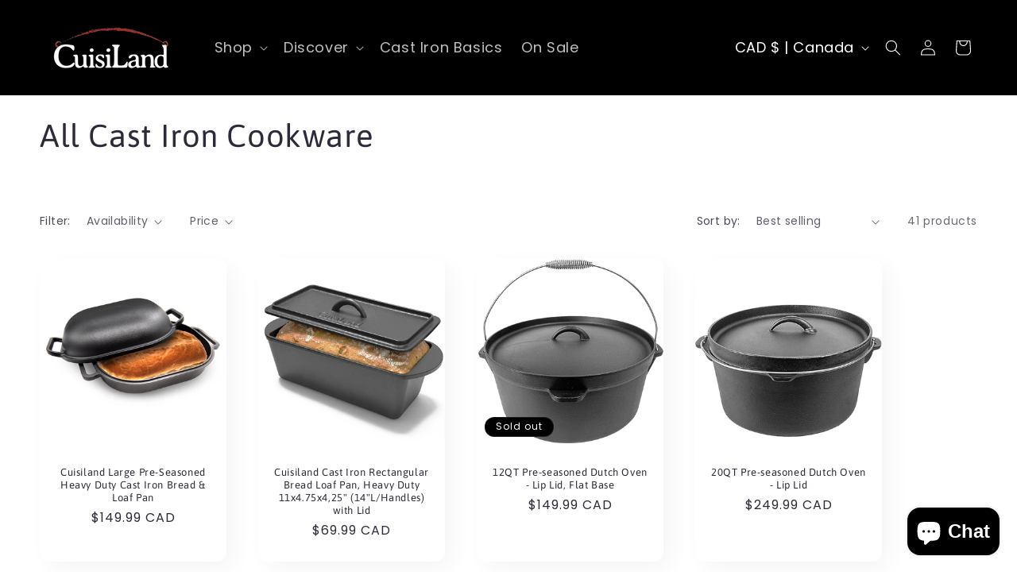

--- FILE ---
content_type: text/html; charset=utf-8
request_url: https://cuisiland.ca/collections/all-cast-iron-cookware
body_size: 34874
content:
<!doctype html>
<html class="no-js" lang="en">
  <head>
    <meta charset="utf-8">
    <meta http-equiv="X-UA-Compatible" content="IE=edge">
    <meta name="viewport" content="width=device-width,initial-scale=1">
    <meta name="theme-color" content="">
    <link rel="canonical" href="https://cuisiland.ca/collections/all-cast-iron-cookware"><link rel="icon" type="image/png" href="//cuisiland.ca/cdn/shop/files/favicon.jpg?crop=center&height=32&v=1614369515&width=32"><link rel="preconnect" href="https://fonts.shopifycdn.com" crossorigin><title>
      All Cast Iron Cookware
 &ndash; Cuisiland</title>

    

    

<meta property="og:site_name" content="Cuisiland">
<meta property="og:url" content="https://cuisiland.ca/collections/all-cast-iron-cookware">
<meta property="og:title" content="All Cast Iron Cookware">
<meta property="og:type" content="website">
<meta property="og:description" content="Cuisiland"><meta property="og:image" content="http://cuisiland.ca/cdn/shop/files/logo1.jpg?v=1609443607">
  <meta property="og:image:secure_url" content="https://cuisiland.ca/cdn/shop/files/logo1.jpg?v=1609443607">
  <meta property="og:image:width" content="406">
  <meta property="og:image:height" content="393"><meta name="twitter:card" content="summary_large_image">
<meta name="twitter:title" content="All Cast Iron Cookware">
<meta name="twitter:description" content="Cuisiland">


    <script src="//cuisiland.ca/cdn/shop/t/24/assets/constants.js?v=58251544750838685771691495272" defer="defer"></script>
    <script src="//cuisiland.ca/cdn/shop/t/24/assets/pubsub.js?v=158357773527763999511691495272" defer="defer"></script>
    <script src="//cuisiland.ca/cdn/shop/t/24/assets/global.js?v=54939145903281508041691495272" defer="defer"></script><script src="//cuisiland.ca/cdn/shop/t/24/assets/animations.js?v=88693664871331136111691495271" defer="defer"></script><script>window.performance && window.performance.mark && window.performance.mark('shopify.content_for_header.start');</script><meta id="shopify-digital-wallet" name="shopify-digital-wallet" content="/49087283352/digital_wallets/dialog">
<meta name="shopify-checkout-api-token" content="bc4e7bacc2c96b1e89c9122fec7e49fe">
<link rel="alternate" type="application/atom+xml" title="Feed" href="/collections/all-cast-iron-cookware.atom" />
<link rel="next" href="/collections/all-cast-iron-cookware?page=2">
<link rel="alternate" hreflang="x-default" href="https://cuisiland.ca/collections/all-cast-iron-cookware">
<link rel="alternate" hreflang="en" href="https://cuisiland.ca/collections/all-cast-iron-cookware">
<link rel="alternate" hreflang="en-US" href="https://cuisiland.com/collections/all-cast-iron-cookware">
<link rel="alternate" type="application/json+oembed" href="https://cuisiland.ca/collections/all-cast-iron-cookware.oembed">
<script async="async" src="/checkouts/internal/preloads.js?locale=en-CA"></script>
<link rel="preconnect" href="https://shop.app" crossorigin="anonymous">
<script async="async" src="https://shop.app/checkouts/internal/preloads.js?locale=en-CA&shop_id=49087283352" crossorigin="anonymous"></script>
<script id="shopify-features" type="application/json">{"accessToken":"bc4e7bacc2c96b1e89c9122fec7e49fe","betas":["rich-media-storefront-analytics"],"domain":"cuisiland.ca","predictiveSearch":true,"shopId":49087283352,"locale":"en"}</script>
<script>var Shopify = Shopify || {};
Shopify.shop = "cuisilandhome.myshopify.com";
Shopify.locale = "en";
Shopify.currency = {"active":"CAD","rate":"1.0"};
Shopify.country = "CA";
Shopify.theme = {"name":"Cuisiland - Sense","id":131408134296,"schema_name":"Sense","schema_version":"11.0.0","theme_store_id":1356,"role":"main"};
Shopify.theme.handle = "null";
Shopify.theme.style = {"id":null,"handle":null};
Shopify.cdnHost = "cuisiland.ca/cdn";
Shopify.routes = Shopify.routes || {};
Shopify.routes.root = "/";</script>
<script type="module">!function(o){(o.Shopify=o.Shopify||{}).modules=!0}(window);</script>
<script>!function(o){function n(){var o=[];function n(){o.push(Array.prototype.slice.apply(arguments))}return n.q=o,n}var t=o.Shopify=o.Shopify||{};t.loadFeatures=n(),t.autoloadFeatures=n()}(window);</script>
<script>
  window.ShopifyPay = window.ShopifyPay || {};
  window.ShopifyPay.apiHost = "shop.app\/pay";
  window.ShopifyPay.redirectState = null;
</script>
<script id="shop-js-analytics" type="application/json">{"pageType":"collection"}</script>
<script defer="defer" async type="module" src="//cuisiland.ca/cdn/shopifycloud/shop-js/modules/v2/client.init-shop-cart-sync_BT-GjEfc.en.esm.js"></script>
<script defer="defer" async type="module" src="//cuisiland.ca/cdn/shopifycloud/shop-js/modules/v2/chunk.common_D58fp_Oc.esm.js"></script>
<script defer="defer" async type="module" src="//cuisiland.ca/cdn/shopifycloud/shop-js/modules/v2/chunk.modal_xMitdFEc.esm.js"></script>
<script type="module">
  await import("//cuisiland.ca/cdn/shopifycloud/shop-js/modules/v2/client.init-shop-cart-sync_BT-GjEfc.en.esm.js");
await import("//cuisiland.ca/cdn/shopifycloud/shop-js/modules/v2/chunk.common_D58fp_Oc.esm.js");
await import("//cuisiland.ca/cdn/shopifycloud/shop-js/modules/v2/chunk.modal_xMitdFEc.esm.js");

  window.Shopify.SignInWithShop?.initShopCartSync?.({"fedCMEnabled":true,"windoidEnabled":true});

</script>
<script>
  window.Shopify = window.Shopify || {};
  if (!window.Shopify.featureAssets) window.Shopify.featureAssets = {};
  window.Shopify.featureAssets['shop-js'] = {"shop-cart-sync":["modules/v2/client.shop-cart-sync_DZOKe7Ll.en.esm.js","modules/v2/chunk.common_D58fp_Oc.esm.js","modules/v2/chunk.modal_xMitdFEc.esm.js"],"init-fed-cm":["modules/v2/client.init-fed-cm_B6oLuCjv.en.esm.js","modules/v2/chunk.common_D58fp_Oc.esm.js","modules/v2/chunk.modal_xMitdFEc.esm.js"],"shop-cash-offers":["modules/v2/client.shop-cash-offers_D2sdYoxE.en.esm.js","modules/v2/chunk.common_D58fp_Oc.esm.js","modules/v2/chunk.modal_xMitdFEc.esm.js"],"shop-login-button":["modules/v2/client.shop-login-button_QeVjl5Y3.en.esm.js","modules/v2/chunk.common_D58fp_Oc.esm.js","modules/v2/chunk.modal_xMitdFEc.esm.js"],"pay-button":["modules/v2/client.pay-button_DXTOsIq6.en.esm.js","modules/v2/chunk.common_D58fp_Oc.esm.js","modules/v2/chunk.modal_xMitdFEc.esm.js"],"shop-button":["modules/v2/client.shop-button_DQZHx9pm.en.esm.js","modules/v2/chunk.common_D58fp_Oc.esm.js","modules/v2/chunk.modal_xMitdFEc.esm.js"],"avatar":["modules/v2/client.avatar_BTnouDA3.en.esm.js"],"init-windoid":["modules/v2/client.init-windoid_CR1B-cfM.en.esm.js","modules/v2/chunk.common_D58fp_Oc.esm.js","modules/v2/chunk.modal_xMitdFEc.esm.js"],"init-shop-for-new-customer-accounts":["modules/v2/client.init-shop-for-new-customer-accounts_C_vY_xzh.en.esm.js","modules/v2/client.shop-login-button_QeVjl5Y3.en.esm.js","modules/v2/chunk.common_D58fp_Oc.esm.js","modules/v2/chunk.modal_xMitdFEc.esm.js"],"init-shop-email-lookup-coordinator":["modules/v2/client.init-shop-email-lookup-coordinator_BI7n9ZSv.en.esm.js","modules/v2/chunk.common_D58fp_Oc.esm.js","modules/v2/chunk.modal_xMitdFEc.esm.js"],"init-shop-cart-sync":["modules/v2/client.init-shop-cart-sync_BT-GjEfc.en.esm.js","modules/v2/chunk.common_D58fp_Oc.esm.js","modules/v2/chunk.modal_xMitdFEc.esm.js"],"shop-toast-manager":["modules/v2/client.shop-toast-manager_DiYdP3xc.en.esm.js","modules/v2/chunk.common_D58fp_Oc.esm.js","modules/v2/chunk.modal_xMitdFEc.esm.js"],"init-customer-accounts":["modules/v2/client.init-customer-accounts_D9ZNqS-Q.en.esm.js","modules/v2/client.shop-login-button_QeVjl5Y3.en.esm.js","modules/v2/chunk.common_D58fp_Oc.esm.js","modules/v2/chunk.modal_xMitdFEc.esm.js"],"init-customer-accounts-sign-up":["modules/v2/client.init-customer-accounts-sign-up_iGw4briv.en.esm.js","modules/v2/client.shop-login-button_QeVjl5Y3.en.esm.js","modules/v2/chunk.common_D58fp_Oc.esm.js","modules/v2/chunk.modal_xMitdFEc.esm.js"],"shop-follow-button":["modules/v2/client.shop-follow-button_CqMgW2wH.en.esm.js","modules/v2/chunk.common_D58fp_Oc.esm.js","modules/v2/chunk.modal_xMitdFEc.esm.js"],"checkout-modal":["modules/v2/client.checkout-modal_xHeaAweL.en.esm.js","modules/v2/chunk.common_D58fp_Oc.esm.js","modules/v2/chunk.modal_xMitdFEc.esm.js"],"shop-login":["modules/v2/client.shop-login_D91U-Q7h.en.esm.js","modules/v2/chunk.common_D58fp_Oc.esm.js","modules/v2/chunk.modal_xMitdFEc.esm.js"],"lead-capture":["modules/v2/client.lead-capture_BJmE1dJe.en.esm.js","modules/v2/chunk.common_D58fp_Oc.esm.js","modules/v2/chunk.modal_xMitdFEc.esm.js"],"payment-terms":["modules/v2/client.payment-terms_Ci9AEqFq.en.esm.js","modules/v2/chunk.common_D58fp_Oc.esm.js","modules/v2/chunk.modal_xMitdFEc.esm.js"]};
</script>
<script>(function() {
  var isLoaded = false;
  function asyncLoad() {
    if (isLoaded) return;
    isLoaded = true;
    var urls = ["https:\/\/cdncozyantitheft.addons.business\/js\/script_tags\/cuisilandhome\/NubKZm6yLleMoKejPdVw3ufliYX2VQoc.js?shop=cuisilandhome.myshopify.com"];
    for (var i = 0; i < urls.length; i++) {
      var s = document.createElement('script');
      s.type = 'text/javascript';
      s.async = true;
      s.src = urls[i];
      var x = document.getElementsByTagName('script')[0];
      x.parentNode.insertBefore(s, x);
    }
  };
  if(window.attachEvent) {
    window.attachEvent('onload', asyncLoad);
  } else {
    window.addEventListener('load', asyncLoad, false);
  }
})();</script>
<script id="__st">var __st={"a":49087283352,"offset":-18000,"reqid":"1c57f4fa-4927-48a4-9e95-425b5dc37a0d-1769072790","pageurl":"cuisiland.ca\/collections\/all-cast-iron-cookware","u":"967077bf9809","p":"collection","rtyp":"collection","rid":287504105624};</script>
<script>window.ShopifyPaypalV4VisibilityTracking = true;</script>
<script id="captcha-bootstrap">!function(){'use strict';const t='contact',e='account',n='new_comment',o=[[t,t],['blogs',n],['comments',n],[t,'customer']],c=[[e,'customer_login'],[e,'guest_login'],[e,'recover_customer_password'],[e,'create_customer']],r=t=>t.map((([t,e])=>`form[action*='/${t}']:not([data-nocaptcha='true']) input[name='form_type'][value='${e}']`)).join(','),a=t=>()=>t?[...document.querySelectorAll(t)].map((t=>t.form)):[];function s(){const t=[...o],e=r(t);return a(e)}const i='password',u='form_key',d=['recaptcha-v3-token','g-recaptcha-response','h-captcha-response',i],f=()=>{try{return window.sessionStorage}catch{return}},m='__shopify_v',_=t=>t.elements[u];function p(t,e,n=!1){try{const o=window.sessionStorage,c=JSON.parse(o.getItem(e)),{data:r}=function(t){const{data:e,action:n}=t;return t[m]||n?{data:e,action:n}:{data:t,action:n}}(c);for(const[e,n]of Object.entries(r))t.elements[e]&&(t.elements[e].value=n);n&&o.removeItem(e)}catch(o){console.error('form repopulation failed',{error:o})}}const l='form_type',E='cptcha';function T(t){t.dataset[E]=!0}const w=window,h=w.document,L='Shopify',v='ce_forms',y='captcha';let A=!1;((t,e)=>{const n=(g='f06e6c50-85a8-45c8-87d0-21a2b65856fe',I='https://cdn.shopify.com/shopifycloud/storefront-forms-hcaptcha/ce_storefront_forms_captcha_hcaptcha.v1.5.2.iife.js',D={infoText:'Protected by hCaptcha',privacyText:'Privacy',termsText:'Terms'},(t,e,n)=>{const o=w[L][v],c=o.bindForm;if(c)return c(t,g,e,D).then(n);var r;o.q.push([[t,g,e,D],n]),r=I,A||(h.body.append(Object.assign(h.createElement('script'),{id:'captcha-provider',async:!0,src:r})),A=!0)});var g,I,D;w[L]=w[L]||{},w[L][v]=w[L][v]||{},w[L][v].q=[],w[L][y]=w[L][y]||{},w[L][y].protect=function(t,e){n(t,void 0,e),T(t)},Object.freeze(w[L][y]),function(t,e,n,w,h,L){const[v,y,A,g]=function(t,e,n){const i=e?o:[],u=t?c:[],d=[...i,...u],f=r(d),m=r(i),_=r(d.filter((([t,e])=>n.includes(e))));return[a(f),a(m),a(_),s()]}(w,h,L),I=t=>{const e=t.target;return e instanceof HTMLFormElement?e:e&&e.form},D=t=>v().includes(t);t.addEventListener('submit',(t=>{const e=I(t);if(!e)return;const n=D(e)&&!e.dataset.hcaptchaBound&&!e.dataset.recaptchaBound,o=_(e),c=g().includes(e)&&(!o||!o.value);(n||c)&&t.preventDefault(),c&&!n&&(function(t){try{if(!f())return;!function(t){const e=f();if(!e)return;const n=_(t);if(!n)return;const o=n.value;o&&e.removeItem(o)}(t);const e=Array.from(Array(32),(()=>Math.random().toString(36)[2])).join('');!function(t,e){_(t)||t.append(Object.assign(document.createElement('input'),{type:'hidden',name:u})),t.elements[u].value=e}(t,e),function(t,e){const n=f();if(!n)return;const o=[...t.querySelectorAll(`input[type='${i}']`)].map((({name:t})=>t)),c=[...d,...o],r={};for(const[a,s]of new FormData(t).entries())c.includes(a)||(r[a]=s);n.setItem(e,JSON.stringify({[m]:1,action:t.action,data:r}))}(t,e)}catch(e){console.error('failed to persist form',e)}}(e),e.submit())}));const S=(t,e)=>{t&&!t.dataset[E]&&(n(t,e.some((e=>e===t))),T(t))};for(const o of['focusin','change'])t.addEventListener(o,(t=>{const e=I(t);D(e)&&S(e,y())}));const B=e.get('form_key'),M=e.get(l),P=B&&M;t.addEventListener('DOMContentLoaded',(()=>{const t=y();if(P)for(const e of t)e.elements[l].value===M&&p(e,B);[...new Set([...A(),...v().filter((t=>'true'===t.dataset.shopifyCaptcha))])].forEach((e=>S(e,t)))}))}(h,new URLSearchParams(w.location.search),n,t,e,['guest_login'])})(!0,!0)}();</script>
<script integrity="sha256-4kQ18oKyAcykRKYeNunJcIwy7WH5gtpwJnB7kiuLZ1E=" data-source-attribution="shopify.loadfeatures" defer="defer" src="//cuisiland.ca/cdn/shopifycloud/storefront/assets/storefront/load_feature-a0a9edcb.js" crossorigin="anonymous"></script>
<script crossorigin="anonymous" defer="defer" src="//cuisiland.ca/cdn/shopifycloud/storefront/assets/shopify_pay/storefront-65b4c6d7.js?v=20250812"></script>
<script data-source-attribution="shopify.dynamic_checkout.dynamic.init">var Shopify=Shopify||{};Shopify.PaymentButton=Shopify.PaymentButton||{isStorefrontPortableWallets:!0,init:function(){window.Shopify.PaymentButton.init=function(){};var t=document.createElement("script");t.src="https://cuisiland.ca/cdn/shopifycloud/portable-wallets/latest/portable-wallets.en.js",t.type="module",document.head.appendChild(t)}};
</script>
<script data-source-attribution="shopify.dynamic_checkout.buyer_consent">
  function portableWalletsHideBuyerConsent(e){var t=document.getElementById("shopify-buyer-consent"),n=document.getElementById("shopify-subscription-policy-button");t&&n&&(t.classList.add("hidden"),t.setAttribute("aria-hidden","true"),n.removeEventListener("click",e))}function portableWalletsShowBuyerConsent(e){var t=document.getElementById("shopify-buyer-consent"),n=document.getElementById("shopify-subscription-policy-button");t&&n&&(t.classList.remove("hidden"),t.removeAttribute("aria-hidden"),n.addEventListener("click",e))}window.Shopify?.PaymentButton&&(window.Shopify.PaymentButton.hideBuyerConsent=portableWalletsHideBuyerConsent,window.Shopify.PaymentButton.showBuyerConsent=portableWalletsShowBuyerConsent);
</script>
<script data-source-attribution="shopify.dynamic_checkout.cart.bootstrap">document.addEventListener("DOMContentLoaded",(function(){function t(){return document.querySelector("shopify-accelerated-checkout-cart, shopify-accelerated-checkout")}if(t())Shopify.PaymentButton.init();else{new MutationObserver((function(e,n){t()&&(Shopify.PaymentButton.init(),n.disconnect())})).observe(document.body,{childList:!0,subtree:!0})}}));
</script>
<link id="shopify-accelerated-checkout-styles" rel="stylesheet" media="screen" href="https://cuisiland.ca/cdn/shopifycloud/portable-wallets/latest/accelerated-checkout-backwards-compat.css" crossorigin="anonymous">
<style id="shopify-accelerated-checkout-cart">
        #shopify-buyer-consent {
  margin-top: 1em;
  display: inline-block;
  width: 100%;
}

#shopify-buyer-consent.hidden {
  display: none;
}

#shopify-subscription-policy-button {
  background: none;
  border: none;
  padding: 0;
  text-decoration: underline;
  font-size: inherit;
  cursor: pointer;
}

#shopify-subscription-policy-button::before {
  box-shadow: none;
}

      </style>
<script id="sections-script" data-sections="header" defer="defer" src="//cuisiland.ca/cdn/shop/t/24/compiled_assets/scripts.js?v=1779"></script>
<script>window.performance && window.performance.mark && window.performance.mark('shopify.content_for_header.end');</script>


    <style data-shopify>
      @font-face {
  font-family: Poppins;
  font-weight: 400;
  font-style: normal;
  font-display: swap;
  src: url("//cuisiland.ca/cdn/fonts/poppins/poppins_n4.0ba78fa5af9b0e1a374041b3ceaadf0a43b41362.woff2") format("woff2"),
       url("//cuisiland.ca/cdn/fonts/poppins/poppins_n4.214741a72ff2596839fc9760ee7a770386cf16ca.woff") format("woff");
}

      @font-face {
  font-family: Poppins;
  font-weight: 700;
  font-style: normal;
  font-display: swap;
  src: url("//cuisiland.ca/cdn/fonts/poppins/poppins_n7.56758dcf284489feb014a026f3727f2f20a54626.woff2") format("woff2"),
       url("//cuisiland.ca/cdn/fonts/poppins/poppins_n7.f34f55d9b3d3205d2cd6f64955ff4b36f0cfd8da.woff") format("woff");
}

      @font-face {
  font-family: Poppins;
  font-weight: 400;
  font-style: italic;
  font-display: swap;
  src: url("//cuisiland.ca/cdn/fonts/poppins/poppins_i4.846ad1e22474f856bd6b81ba4585a60799a9f5d2.woff2") format("woff2"),
       url("//cuisiland.ca/cdn/fonts/poppins/poppins_i4.56b43284e8b52fc64c1fd271f289a39e8477e9ec.woff") format("woff");
}

      @font-face {
  font-family: Poppins;
  font-weight: 700;
  font-style: italic;
  font-display: swap;
  src: url("//cuisiland.ca/cdn/fonts/poppins/poppins_i7.42fd71da11e9d101e1e6c7932199f925f9eea42d.woff2") format("woff2"),
       url("//cuisiland.ca/cdn/fonts/poppins/poppins_i7.ec8499dbd7616004e21155106d13837fff4cf556.woff") format("woff");
}

      @font-face {
  font-family: Asap;
  font-weight: 400;
  font-style: normal;
  font-display: swap;
  src: url("//cuisiland.ca/cdn/fonts/asap/asap_n4.994be5d5211fe3b2dda4ebd41cf2b04f4dfe140e.woff2") format("woff2"),
       url("//cuisiland.ca/cdn/fonts/asap/asap_n4.e7f26429238df8651924f4a97a5e9467c7cf683b.woff") format("woff");
}


      
        :root,
        .color-background-1 {
          --color-background: 255,255,255;
        
          --gradient-background: #ffffff;
        
        --color-foreground: 46,42,57;
        --color-shadow: 46,42,57;
        --color-button: 174,61,56;
        --color-button-text: 253,251,247;
        --color-secondary-button: 255,255,255;
        --color-secondary-button-text: 46,42,57;
        --color-link: 46,42,57;
        --color-badge-foreground: 46,42,57;
        --color-badge-background: 255,255,255;
        --color-badge-border: 46,42,57;
        --payment-terms-background-color: rgb(255 255 255);
      }
      
        
        .color-background-2 {
          --color-background: 245,245,245;
        
          --gradient-background: #f5f5f5;
        
        --color-foreground: 46,42,57;
        --color-shadow: 46,42,57;
        --color-button: 46,42,57;
        --color-button-text: 237,255,167;
        --color-secondary-button: 245,245,245;
        --color-secondary-button-text: 46,42,57;
        --color-link: 46,42,57;
        --color-badge-foreground: 46,42,57;
        --color-badge-background: 245,245,245;
        --color-badge-border: 46,42,57;
        --payment-terms-background-color: rgb(245 245 245);
      }
      
        
        .color-inverse {
          --color-background: 0,0,0;
        
          --gradient-background: #000000;
        
        --color-foreground: 255,255,255;
        --color-shadow: 46,42,57;
        --color-button: 174,61,56;
        --color-button-text: 255,255,255;
        --color-secondary-button: 0,0,0;
        --color-secondary-button-text: 253,251,247;
        --color-link: 253,251,247;
        --color-badge-foreground: 255,255,255;
        --color-badge-background: 0,0,0;
        --color-badge-border: 255,255,255;
        --payment-terms-background-color: rgb(0 0 0);
      }
      
        
        .color-accent-1 {
          --color-background: 0,0,0;
        
          --gradient-background: #000000;
        
        --color-foreground: 255,255,255;
        --color-shadow: 46,42,57;
        --color-button: 174,61,56;
        --color-button-text: 255,255,255;
        --color-secondary-button: 0,0,0;
        --color-secondary-button-text: 253,251,247;
        --color-link: 253,251,247;
        --color-badge-foreground: 255,255,255;
        --color-badge-background: 0,0,0;
        --color-badge-border: 255,255,255;
        --payment-terms-background-color: rgb(0 0 0);
      }
      
        
        .color-accent-2 {
          --color-background: 174,61,56;
        
          --gradient-background: #ae3d38;
        
        --color-foreground: 253,251,247;
        --color-shadow: 46,42,57;
        --color-button: 253,251,247;
        --color-button-text: 94,54,83;
        --color-secondary-button: 174,61,56;
        --color-secondary-button-text: 253,251,247;
        --color-link: 253,251,247;
        --color-badge-foreground: 253,251,247;
        --color-badge-background: 174,61,56;
        --color-badge-border: 253,251,247;
        --payment-terms-background-color: rgb(174 61 56);
      }
      

      body, .color-background-1, .color-background-2, .color-inverse, .color-accent-1, .color-accent-2 {
        color: rgba(var(--color-foreground), 0.75);
        background-color: rgb(var(--color-background));
      }

      :root {
        --font-body-family: Poppins, sans-serif;
        --font-body-style: normal;
        --font-body-weight: 400;
        --font-body-weight-bold: 700;

        --font-heading-family: Asap, sans-serif;
        --font-heading-style: normal;
        --font-heading-weight: 400;

        --font-body-scale: 1.0;
        --font-heading-scale: 1.0;

        --media-padding: px;
        --media-border-opacity: 0.1;
        --media-border-width: 0px;
        --media-radius: 12px;
        --media-shadow-opacity: 0.1;
        --media-shadow-horizontal-offset: 10px;
        --media-shadow-vertical-offset: 12px;
        --media-shadow-blur-radius: 20px;
        --media-shadow-visible: 1;

        --page-width: 160rem;
        --page-width-margin: 0rem;

        --product-card-image-padding: 0.0rem;
        --product-card-corner-radius: 1.2rem;
        --product-card-text-alignment: center;
        --product-card-border-width: 0.0rem;
        --product-card-border-opacity: 0.1;
        --product-card-shadow-opacity: 0.05;
        --product-card-shadow-visible: 1;
        --product-card-shadow-horizontal-offset: 1.0rem;
        --product-card-shadow-vertical-offset: 1.0rem;
        --product-card-shadow-blur-radius: 3.5rem;

        --collection-card-image-padding: 0.0rem;
        --collection-card-corner-radius: 1.2rem;
        --collection-card-text-alignment: center;
        --collection-card-border-width: 0.0rem;
        --collection-card-border-opacity: 0.1;
        --collection-card-shadow-opacity: 0.05;
        --collection-card-shadow-visible: 1;
        --collection-card-shadow-horizontal-offset: 1.0rem;
        --collection-card-shadow-vertical-offset: 1.0rem;
        --collection-card-shadow-blur-radius: 3.5rem;

        --blog-card-image-padding: 0.0rem;
        --blog-card-corner-radius: 1.2rem;
        --blog-card-text-alignment: center;
        --blog-card-border-width: 0.0rem;
        --blog-card-border-opacity: 0.1;
        --blog-card-shadow-opacity: 0.05;
        --blog-card-shadow-visible: 1;
        --blog-card-shadow-horizontal-offset: 1.0rem;
        --blog-card-shadow-vertical-offset: 1.0rem;
        --blog-card-shadow-blur-radius: 3.5rem;

        --badge-corner-radius: 2.0rem;

        --popup-border-width: 1px;
        --popup-border-opacity: 0.1;
        --popup-corner-radius: 22px;
        --popup-shadow-opacity: 0.1;
        --popup-shadow-horizontal-offset: 10px;
        --popup-shadow-vertical-offset: 12px;
        --popup-shadow-blur-radius: 20px;

        --drawer-border-width: 1px;
        --drawer-border-opacity: 0.1;
        --drawer-shadow-opacity: 0.0;
        --drawer-shadow-horizontal-offset: 0px;
        --drawer-shadow-vertical-offset: 4px;
        --drawer-shadow-blur-radius: 5px;

        --spacing-sections-desktop: 36px;
        --spacing-sections-mobile: 25px;

        --grid-desktop-vertical-spacing: 40px;
        --grid-desktop-horizontal-spacing: 40px;
        --grid-mobile-vertical-spacing: 20px;
        --grid-mobile-horizontal-spacing: 20px;

        --text-boxes-border-opacity: 0.1;
        --text-boxes-border-width: 0px;
        --text-boxes-radius: 24px;
        --text-boxes-shadow-opacity: 0.0;
        --text-boxes-shadow-visible: 0;
        --text-boxes-shadow-horizontal-offset: 10px;
        --text-boxes-shadow-vertical-offset: 12px;
        --text-boxes-shadow-blur-radius: 20px;

        --buttons-radius: 10px;
        --buttons-radius-outset: 11px;
        --buttons-border-width: 1px;
        --buttons-border-opacity: 0.55;
        --buttons-shadow-opacity: 0.0;
        --buttons-shadow-visible: 0;
        --buttons-shadow-horizontal-offset: 0px;
        --buttons-shadow-vertical-offset: 4px;
        --buttons-shadow-blur-radius: 5px;
        --buttons-border-offset: 0.3px;

        --inputs-radius: 10px;
        --inputs-border-width: 1px;
        --inputs-border-opacity: 0.55;
        --inputs-shadow-opacity: 0.0;
        --inputs-shadow-horizontal-offset: 0px;
        --inputs-margin-offset: 0px;
        --inputs-shadow-vertical-offset: 4px;
        --inputs-shadow-blur-radius: 5px;
        --inputs-radius-outset: 11px;

        --variant-pills-radius: 10px;
        --variant-pills-border-width: 0px;
        --variant-pills-border-opacity: 0.1;
        --variant-pills-shadow-opacity: 0.0;
        --variant-pills-shadow-horizontal-offset: 0px;
        --variant-pills-shadow-vertical-offset: 4px;
        --variant-pills-shadow-blur-radius: 5px;
      }

      *,
      *::before,
      *::after {
        box-sizing: inherit;
      }

      html {
        box-sizing: border-box;
        font-size: calc(var(--font-body-scale) * 62.5%);
        height: 100%;
      }

      body {
        display: grid;
        grid-template-rows: auto auto 1fr auto;
        grid-template-columns: 100%;
        min-height: 100%;
        margin: 0;
        font-size: 1.5rem;
        letter-spacing: 0.06rem;
        line-height: calc(1 + 0.8 / var(--font-body-scale));
        font-family: var(--font-body-family);
        font-style: var(--font-body-style);
        font-weight: var(--font-body-weight);
      }

      @media screen and (min-width: 750px) {
        body {
          font-size: 1.6rem;
        }
      }
    </style>

    <link href="//cuisiland.ca/cdn/shop/t/24/assets/base.css?v=857188114327262331691495271" rel="stylesheet" type="text/css" media="all" />
<link rel="preload" as="font" href="//cuisiland.ca/cdn/fonts/poppins/poppins_n4.0ba78fa5af9b0e1a374041b3ceaadf0a43b41362.woff2" type="font/woff2" crossorigin><link rel="preload" as="font" href="//cuisiland.ca/cdn/fonts/asap/asap_n4.994be5d5211fe3b2dda4ebd41cf2b04f4dfe140e.woff2" type="font/woff2" crossorigin><link href="//cuisiland.ca/cdn/shop/t/24/assets/component-localization-form.css?v=143319823105703127341691495271" rel="stylesheet" type="text/css" media="all" />
      <script src="//cuisiland.ca/cdn/shop/t/24/assets/localization-form.js?v=161644695336821385561691495272" defer="defer"></script><link
        rel="stylesheet"
        href="//cuisiland.ca/cdn/shop/t/24/assets/component-predictive-search.css?v=118923337488134913561691495271"
        media="print"
        onload="this.media='all'"
      ><script>
      document.documentElement.className = document.documentElement.className.replace('no-js', 'js');
      if (Shopify.designMode) {
        document.documentElement.classList.add('shopify-design-mode');
      }
    </script>
  <!-- BEGIN app block: shopify://apps/sales-discounts/blocks/countdown/29205fb1-2e68-4d81-a905-d828a51c8413 -->
 
<!-- END app block --><!-- BEGIN app block: shopify://apps/sales-discounts/blocks/sale-labels/29205fb1-2e68-4d81-a905-d828a51c8413 --><style>#Product-Slider>div+div .hc-sale-tag,.Product__Gallery--stack .Product__SlideItem+.Product__SlideItem .hc-sale-tag,.\#product-card-badge.\@type\:sale,.badge--on-sale,.badge--onsale,.badge.color-sale,.badge.onsale,.flag.sale,.grid-product__on-sale,.grid-product__tag--sale,.hc-sale-tag+.ProductItem__Wrapper .ProductItem__Label,.hc-sale-tag+.badge__container,.hc-sale-tag+.card__inner .badge,.hc-sale-tag+.card__inner+.card__content .card__badge,.hc-sale-tag+link+.card-wrapper .card__badge,.hc-sale-tag+.card__wrapper .card__badge,.hc-sale-tag+.image-wrapper .product-item__badge,.hc-sale-tag+.product--labels,.hc-sale-tag+.product-item__image-wrapper .product-item__label-list,.hc-sale-tag+a .label,.hc-sale-tag+img+.product-item__meta+.product-item__badge,.label .overlay-sale,.lbl.on-sale,.media-column+.media-column .hc-sale-tag,.price__badge-sale,.product-badge--sale,.product-badge__sale,.product-card__label--sale,.product-item__badge--sale,.product-label--on-sale,.product-label--sale,.product-label.sale,.product__badge--sale,.product__badge__item--sale,.product__media-icon,.productitem__badge--sale,.sale-badge,.sale-box,.sale-item.icn,.sale-sticker,.sale_banner,.theme-img+.theme-img .hc-sale-tag,.hc-sale-tag+a+.badge,.hc-sale-tag+div .badge{display:none!important}.facets__display{z-index:3!important}.indiv-product .hc-sale-tag,.product-item--with-hover-swatches .hc-sale-tag,.product-recommendations .hc-sale-tag{z-index:3}#Product-Slider .hc-sale-tag{z-index:6}.product-holder .hc-sale-tag{z-index:9}.apply-gallery-animation .hc-product-page{z-index:10}.product-card.relative.flex.flex-col .hc-sale-tag{z-index:21}@media only screen and (min-width:750px){.product-gallery-item+.product-gallery-item .hc-sale-tag,.product__slide+.product__slide .hc-sale-tag,.yv-product-slider-item+.yv-product-slider-item .hc-sale-tag{display:none!important}}@media (min-width:960px){.product__media-item+.product__media-item .hc-sale-tag,.splide__slide+.splide__slide .hc-sale-tag{display:none!important}}
</style>
<script>
  let hcSaleLabelSettings = {
    domain: "cuisilandhome.myshopify.com",
    variants: [],
    selectedVariant: {},
    productPageImages: [],
    
  }
</script>
 


<!-- END app block --><!-- BEGIN app block: shopify://apps/uppromote-affiliate/blocks/customer-referral/64c32457-930d-4cb9-9641-e24c0d9cf1f4 --><link rel="preload" href="https://cdn.shopify.com/extensions/019be3ca-b096-7794-a07a-cc1297362ed9/app-108/assets/customer-referral.css" as="style" onload="this.onload=null;this.rel='stylesheet'">
<script>
  document.addEventListener("DOMContentLoaded", function () {
    const params = new URLSearchParams(window.location.search);
    if (params.has('sca_ref') || params.has('sca_crp')) {
      document.body.setAttribute('is-affiliate-link', '');
    }
  });
</script>


<!-- END app block --><!-- BEGIN app block: shopify://apps/uppromote-affiliate/blocks/core-script/64c32457-930d-4cb9-9641-e24c0d9cf1f4 --><!-- BEGIN app snippet: core-metafields-setting --><!--suppress ES6ConvertVarToLetConst -->
<script type="application/json" id="core-uppromote-settings">{"app_env":{"env":"production"}}</script>
<script type="application/json" id="core-uppromote-cart">{"note":null,"attributes":{},"original_total_price":0,"total_price":0,"total_discount":0,"total_weight":0.0,"item_count":0,"items":[],"requires_shipping":false,"currency":"CAD","items_subtotal_price":0,"cart_level_discount_applications":[],"checkout_charge_amount":0}</script>
<script id="core-uppromote-quick-store-tracking-vars">
    function getDocumentContext(){const{href:a,hash:b,host:c,hostname:d,origin:e,pathname:f,port:g,protocol:h,search:i}=window.location,j=document.referrer,k=document.characterSet,l=document.title;return{location:{href:a,hash:b,host:c,hostname:d,origin:e,pathname:f,port:g,protocol:h,search:i},referrer:j||document.location.href,characterSet:k,title:l}}function getNavigatorContext(){const{language:a,cookieEnabled:b,languages:c,userAgent:d}=navigator;return{language:a,cookieEnabled:b,languages:c,userAgent:d}}function getWindowContext(){const{innerHeight:a,innerWidth:b,outerHeight:c,outerWidth:d,origin:e,screen:{height:j,width:k},screenX:f,screenY:g,scrollX:h,scrollY:i}=window;return{innerHeight:a,innerWidth:b,outerHeight:c,outerWidth:d,origin:e,screen:{screenHeight:j,screenWidth:k},screenX:f,screenY:g,scrollX:h,scrollY:i,location:getDocumentContext().location}}function getContext(){return{document:getDocumentContext(),navigator:getNavigatorContext(),window:getWindowContext()}}
    if (window.location.href.includes('?sca_ref=')) {
        localStorage.setItem('__up_lastViewedPageContext', JSON.stringify({
            context: getContext(),
            timestamp: new Date().toISOString(),
        }))
    }
</script>

<script id="core-uppromote-setting-booster">
    var UpPromoteCoreSettings = JSON.parse(document.getElementById('core-uppromote-settings').textContent)
    UpPromoteCoreSettings.currentCart = JSON.parse(document.getElementById('core-uppromote-cart')?.textContent || '{}')
    const idToClean = ['core-uppromote-settings', 'core-uppromote-cart', 'core-uppromote-setting-booster', 'core-uppromote-quick-store-tracking-vars']
    idToClean.forEach(id => {
        document.getElementById(id)?.remove()
    })
</script>
<!-- END app snippet -->


<!-- END app block --><!-- BEGIN app block: shopify://apps/uppromote-affiliate/blocks/message-bar/64c32457-930d-4cb9-9641-e24c0d9cf1f4 -->

<style>
    body {
        transition: padding-top .2s;
    }
    .scaaf-message-bar {
        --primary-text-color: ;
        --secondary-text-color: ;
        --primary-bg-color: ;
        --secondary-bg-color: ;
        --primary-text-size: px;
        --secondary-text-size: px;
        text-align: center;
        display: block;
        width: 100%;
        padding: 10px;
        animation-duration: .5s;
        animation-name: fadeIn;
        position: absolute;
        top: 0;
        left: 0;
        width: 100%;
        z-index: 10;
    }

    .scaaf-message-bar-content {
        margin: 0;
        padding: 0;
    }

    .scaaf-message-bar[data-layout=referring] {
        background-color: var(--primary-bg-color);
        color: var(--primary-text-color);
        font-size: var(--primary-text-size);
    }

    .scaaf-message-bar[data-layout=direct] {
        background-color: var(--secondary-bg-color);
        color: var(--secondary-text-color);
        font-size: var(--secondary-text-size);
    }

</style>

<script type="text/javascript">
    (function() {
        let container, contentContainer
        const settingTag = document.querySelector('script#uppromote-message-bar-setting')

        if (!settingTag || !settingTag.textContent) {
            return
        }

        const setting = JSON.parse(settingTag.textContent)
        if (!setting.referral_enable) {
            return
        }

        const getCookie = (cName) => {
            let name = cName + '='
            let decodedCookie = decodeURIComponent(document.cookie)
            let ca = decodedCookie.split(';')
            for (let i = 0; i < ca.length; i++) {
                let c = ca[i]
                while (c.charAt(0) === ' ') {
                    c = c.substring(1)
                }
                if (c.indexOf(name) === 0) {
                    return c.substring(name.length, c.length)
                }
            }

            return null
        }

        function renderContainer() {
            container = document.createElement('div')
            container.classList.add('scaaf-message-bar')
            contentContainer = document.createElement('p')
            contentContainer.classList.add('scaaf-message-bar-content')
            container.append(contentContainer)
        }

        function calculateLayout() {
            const height = container.scrollHeight

            function onMouseMove() {
                document.body.style.paddingTop = `${height}px`
                document.body.removeEventListener('mousemove', onMouseMove)
                document.body.removeEventListener('touchstart', onMouseMove)
            }

            document.body.addEventListener('mousemove', onMouseMove)
            document.body.addEventListener('touchstart', onMouseMove)
        }

        renderContainer()

        function fillDirectContent() {
            if (!setting.not_referral_enable) {
                return
            }
            container.dataset.layout = 'direct'
            contentContainer.textContent = setting.not_referral_content
            document.body.prepend(container)
            calculateLayout()
        }

        function prepareForReferring() {
            contentContainer.textContent = 'Loading'
            contentContainer.style.visibility = 'hidden'
            document.body.prepend(container)
            calculateLayout()
        }

        function fillReferringContent(aff) {
            container.dataset.layout = 'referring'
            contentContainer.textContent = setting.referral_content
                .replaceAll('{affiliate_name}', aff.name)
                .replaceAll('{company}', aff.company)
                .replaceAll('{affiliate_firstname}', aff.first_name)
                .replaceAll('{personal_detail}', aff.personal_detail)
            contentContainer.style.visibility = 'visible'
        }

        function safeJsonParse (str) {
            if (!str) return null;
            try {
                return JSON.parse(str);
            } catch {
                return null;
            }
        }

        function renderFromCookie(affiliateID) {
            if (!affiliateID) {
                fillDirectContent()
                return
            }

            prepareForReferring()

            let info
            const raw = getCookie('_up_a_info')

            try {
                if (raw) {
                    info = safeJsonParse(raw)
                }
            } catch {
                console.warn('Affiliate info (_up_a_info) is invalid JSON', raw)
                fillDirectContent()
                return
            }

            if (!info) {
                fillDirectContent()
                return
            }

            const aff = {
                company: info.company || '',
                name: (info.first_name || '') + ' ' + (info.last_name || ''),
                first_name: info.first_name || '',
                personal_detail: getCookie('scaaf_pd') || ''
            }

            fillReferringContent(aff)
        }

        function paintMessageBar() {
            if (!document.body) {
                return requestAnimationFrame(paintMessageBar)
            }

            const urlParams = new URLSearchParams(window.location.search)
            const scaRef = urlParams.get("sca_ref")
            const urlAffiliateID = scaRef ? scaRef.split('.')[0] + '' : null
            const cookieAffiliateID = getCookie('up_uppromote_aid')
            const isReferralLink = !!scaRef

            if (!isReferralLink) {
                if (cookieAffiliateID) {
                    renderFromCookie(cookieAffiliateID)
                    return
                }
                fillDirectContent()
                return
            }

            if (cookieAffiliateID === urlAffiliateID) {
                renderFromCookie(cookieAffiliateID)
                return
            }

            const lastClick = Number(getCookie('up_uppromote_lc') || 0)
            const diffMinuteFromNow = (Date.now() - lastClick) / (60 * 1000)
            if (diffMinuteFromNow <= 1) {
                renderFromCookie(cookieAffiliateID)
                return
            }

            let waited = 0
            const MAX_WAIT = 5000
            const INTERVAL = 300

            const timer = setInterval(() => {
                const newCookieID = getCookie('up_uppromote_aid')
                const isStillThatAffiliate = newCookieID === urlAffiliateID
                const isReceived = localStorage.getItem('up_uppromote_received') === '1'
                let isLoadedAffiliateInfoDone = !!safeJsonParse(getCookie('_up_a_info'))

                if (isReceived && isStillThatAffiliate && isLoadedAffiliateInfoDone) {
                    clearInterval(timer)
                    renderFromCookie(newCookieID)
                    return
                }

                waited += INTERVAL
                if (waited >= MAX_WAIT) {
                    clearInterval(timer)
                    fillDirectContent()
                }
            }, INTERVAL)
        }

        requestAnimationFrame(paintMessageBar)
    })()
</script>


<!-- END app block --><script src="https://cdn.shopify.com/extensions/019bbca0-fcf5-7f6c-8590-d768dd0bcdd7/sdm-extensions-56/assets/hc-countdown.min.js" type="text/javascript" defer="defer"></script>
<link href="https://cdn.shopify.com/extensions/019bbca0-fcf5-7f6c-8590-d768dd0bcdd7/sdm-extensions-56/assets/hc-countdown.css" rel="stylesheet" type="text/css" media="all">
<script src="https://cdn.shopify.com/extensions/019bbca0-fcf5-7f6c-8590-d768dd0bcdd7/sdm-extensions-56/assets/hc-sale-labels.min.js" type="text/javascript" defer="defer"></script>
<script src="https://cdn.shopify.com/extensions/019be3ca-b096-7794-a07a-cc1297362ed9/app-108/assets/customer-referral.js" type="text/javascript" defer="defer"></script>
<script src="https://cdn.shopify.com/extensions/e8878072-2f6b-4e89-8082-94b04320908d/inbox-1254/assets/inbox-chat-loader.js" type="text/javascript" defer="defer"></script>
<script src="https://cdn.shopify.com/extensions/019be3ca-b096-7794-a07a-cc1297362ed9/app-108/assets/core.min.js" type="text/javascript" defer="defer"></script>
<link href="https://monorail-edge.shopifysvc.com" rel="dns-prefetch">
<script>(function(){if ("sendBeacon" in navigator && "performance" in window) {try {var session_token_from_headers = performance.getEntriesByType('navigation')[0].serverTiming.find(x => x.name == '_s').description;} catch {var session_token_from_headers = undefined;}var session_cookie_matches = document.cookie.match(/_shopify_s=([^;]*)/);var session_token_from_cookie = session_cookie_matches && session_cookie_matches.length === 2 ? session_cookie_matches[1] : "";var session_token = session_token_from_headers || session_token_from_cookie || "";function handle_abandonment_event(e) {var entries = performance.getEntries().filter(function(entry) {return /monorail-edge.shopifysvc.com/.test(entry.name);});if (!window.abandonment_tracked && entries.length === 0) {window.abandonment_tracked = true;var currentMs = Date.now();var navigation_start = performance.timing.navigationStart;var payload = {shop_id: 49087283352,url: window.location.href,navigation_start,duration: currentMs - navigation_start,session_token,page_type: "collection"};window.navigator.sendBeacon("https://monorail-edge.shopifysvc.com/v1/produce", JSON.stringify({schema_id: "online_store_buyer_site_abandonment/1.1",payload: payload,metadata: {event_created_at_ms: currentMs,event_sent_at_ms: currentMs}}));}}window.addEventListener('pagehide', handle_abandonment_event);}}());</script>
<script id="web-pixels-manager-setup">(function e(e,d,r,n,o){if(void 0===o&&(o={}),!Boolean(null===(a=null===(i=window.Shopify)||void 0===i?void 0:i.analytics)||void 0===a?void 0:a.replayQueue)){var i,a;window.Shopify=window.Shopify||{};var t=window.Shopify;t.analytics=t.analytics||{};var s=t.analytics;s.replayQueue=[],s.publish=function(e,d,r){return s.replayQueue.push([e,d,r]),!0};try{self.performance.mark("wpm:start")}catch(e){}var l=function(){var e={modern:/Edge?\/(1{2}[4-9]|1[2-9]\d|[2-9]\d{2}|\d{4,})\.\d+(\.\d+|)|Firefox\/(1{2}[4-9]|1[2-9]\d|[2-9]\d{2}|\d{4,})\.\d+(\.\d+|)|Chrom(ium|e)\/(9{2}|\d{3,})\.\d+(\.\d+|)|(Maci|X1{2}).+ Version\/(15\.\d+|(1[6-9]|[2-9]\d|\d{3,})\.\d+)([,.]\d+|)( \(\w+\)|)( Mobile\/\w+|) Safari\/|Chrome.+OPR\/(9{2}|\d{3,})\.\d+\.\d+|(CPU[ +]OS|iPhone[ +]OS|CPU[ +]iPhone|CPU IPhone OS|CPU iPad OS)[ +]+(15[._]\d+|(1[6-9]|[2-9]\d|\d{3,})[._]\d+)([._]\d+|)|Android:?[ /-](13[3-9]|1[4-9]\d|[2-9]\d{2}|\d{4,})(\.\d+|)(\.\d+|)|Android.+Firefox\/(13[5-9]|1[4-9]\d|[2-9]\d{2}|\d{4,})\.\d+(\.\d+|)|Android.+Chrom(ium|e)\/(13[3-9]|1[4-9]\d|[2-9]\d{2}|\d{4,})\.\d+(\.\d+|)|SamsungBrowser\/([2-9]\d|\d{3,})\.\d+/,legacy:/Edge?\/(1[6-9]|[2-9]\d|\d{3,})\.\d+(\.\d+|)|Firefox\/(5[4-9]|[6-9]\d|\d{3,})\.\d+(\.\d+|)|Chrom(ium|e)\/(5[1-9]|[6-9]\d|\d{3,})\.\d+(\.\d+|)([\d.]+$|.*Safari\/(?![\d.]+ Edge\/[\d.]+$))|(Maci|X1{2}).+ Version\/(10\.\d+|(1[1-9]|[2-9]\d|\d{3,})\.\d+)([,.]\d+|)( \(\w+\)|)( Mobile\/\w+|) Safari\/|Chrome.+OPR\/(3[89]|[4-9]\d|\d{3,})\.\d+\.\d+|(CPU[ +]OS|iPhone[ +]OS|CPU[ +]iPhone|CPU IPhone OS|CPU iPad OS)[ +]+(10[._]\d+|(1[1-9]|[2-9]\d|\d{3,})[._]\d+)([._]\d+|)|Android:?[ /-](13[3-9]|1[4-9]\d|[2-9]\d{2}|\d{4,})(\.\d+|)(\.\d+|)|Mobile Safari.+OPR\/([89]\d|\d{3,})\.\d+\.\d+|Android.+Firefox\/(13[5-9]|1[4-9]\d|[2-9]\d{2}|\d{4,})\.\d+(\.\d+|)|Android.+Chrom(ium|e)\/(13[3-9]|1[4-9]\d|[2-9]\d{2}|\d{4,})\.\d+(\.\d+|)|Android.+(UC? ?Browser|UCWEB|U3)[ /]?(15\.([5-9]|\d{2,})|(1[6-9]|[2-9]\d|\d{3,})\.\d+)\.\d+|SamsungBrowser\/(5\.\d+|([6-9]|\d{2,})\.\d+)|Android.+MQ{2}Browser\/(14(\.(9|\d{2,})|)|(1[5-9]|[2-9]\d|\d{3,})(\.\d+|))(\.\d+|)|K[Aa][Ii]OS\/(3\.\d+|([4-9]|\d{2,})\.\d+)(\.\d+|)/},d=e.modern,r=e.legacy,n=navigator.userAgent;return n.match(d)?"modern":n.match(r)?"legacy":"unknown"}(),u="modern"===l?"modern":"legacy",c=(null!=n?n:{modern:"",legacy:""})[u],f=function(e){return[e.baseUrl,"/wpm","/b",e.hashVersion,"modern"===e.buildTarget?"m":"l",".js"].join("")}({baseUrl:d,hashVersion:r,buildTarget:u}),m=function(e){var d=e.version,r=e.bundleTarget,n=e.surface,o=e.pageUrl,i=e.monorailEndpoint;return{emit:function(e){var a=e.status,t=e.errorMsg,s=(new Date).getTime(),l=JSON.stringify({metadata:{event_sent_at_ms:s},events:[{schema_id:"web_pixels_manager_load/3.1",payload:{version:d,bundle_target:r,page_url:o,status:a,surface:n,error_msg:t},metadata:{event_created_at_ms:s}}]});if(!i)return console&&console.warn&&console.warn("[Web Pixels Manager] No Monorail endpoint provided, skipping logging."),!1;try{return self.navigator.sendBeacon.bind(self.navigator)(i,l)}catch(e){}var u=new XMLHttpRequest;try{return u.open("POST",i,!0),u.setRequestHeader("Content-Type","text/plain"),u.send(l),!0}catch(e){return console&&console.warn&&console.warn("[Web Pixels Manager] Got an unhandled error while logging to Monorail."),!1}}}}({version:r,bundleTarget:l,surface:e.surface,pageUrl:self.location.href,monorailEndpoint:e.monorailEndpoint});try{o.browserTarget=l,function(e){var d=e.src,r=e.async,n=void 0===r||r,o=e.onload,i=e.onerror,a=e.sri,t=e.scriptDataAttributes,s=void 0===t?{}:t,l=document.createElement("script"),u=document.querySelector("head"),c=document.querySelector("body");if(l.async=n,l.src=d,a&&(l.integrity=a,l.crossOrigin="anonymous"),s)for(var f in s)if(Object.prototype.hasOwnProperty.call(s,f))try{l.dataset[f]=s[f]}catch(e){}if(o&&l.addEventListener("load",o),i&&l.addEventListener("error",i),u)u.appendChild(l);else{if(!c)throw new Error("Did not find a head or body element to append the script");c.appendChild(l)}}({src:f,async:!0,onload:function(){if(!function(){var e,d;return Boolean(null===(d=null===(e=window.Shopify)||void 0===e?void 0:e.analytics)||void 0===d?void 0:d.initialized)}()){var d=window.webPixelsManager.init(e)||void 0;if(d){var r=window.Shopify.analytics;r.replayQueue.forEach((function(e){var r=e[0],n=e[1],o=e[2];d.publishCustomEvent(r,n,o)})),r.replayQueue=[],r.publish=d.publishCustomEvent,r.visitor=d.visitor,r.initialized=!0}}},onerror:function(){return m.emit({status:"failed",errorMsg:"".concat(f," has failed to load")})},sri:function(e){var d=/^sha384-[A-Za-z0-9+/=]+$/;return"string"==typeof e&&d.test(e)}(c)?c:"",scriptDataAttributes:o}),m.emit({status:"loading"})}catch(e){m.emit({status:"failed",errorMsg:(null==e?void 0:e.message)||"Unknown error"})}}})({shopId: 49087283352,storefrontBaseUrl: "https://cuisiland.ca",extensionsBaseUrl: "https://extensions.shopifycdn.com/cdn/shopifycloud/web-pixels-manager",monorailEndpoint: "https://monorail-edge.shopifysvc.com/unstable/produce_batch",surface: "storefront-renderer",enabledBetaFlags: ["2dca8a86"],webPixelsConfigList: [{"id":"73924760","configuration":"{\"tagID\":\"2613890528706\"}","eventPayloadVersion":"v1","runtimeContext":"STRICT","scriptVersion":"18031546ee651571ed29edbe71a3550b","type":"APP","apiClientId":3009811,"privacyPurposes":["ANALYTICS","MARKETING","SALE_OF_DATA"],"dataSharingAdjustments":{"protectedCustomerApprovalScopes":["read_customer_address","read_customer_email","read_customer_name","read_customer_personal_data","read_customer_phone"]}},{"id":"130908312","eventPayloadVersion":"v1","runtimeContext":"LAX","scriptVersion":"1","type":"CUSTOM","privacyPurposes":["ANALYTICS"],"name":"Google Analytics tag (migrated)"},{"id":"shopify-app-pixel","configuration":"{}","eventPayloadVersion":"v1","runtimeContext":"STRICT","scriptVersion":"0450","apiClientId":"shopify-pixel","type":"APP","privacyPurposes":["ANALYTICS","MARKETING"]},{"id":"shopify-custom-pixel","eventPayloadVersion":"v1","runtimeContext":"LAX","scriptVersion":"0450","apiClientId":"shopify-pixel","type":"CUSTOM","privacyPurposes":["ANALYTICS","MARKETING"]}],isMerchantRequest: false,initData: {"shop":{"name":"Cuisiland","paymentSettings":{"currencyCode":"CAD"},"myshopifyDomain":"cuisilandhome.myshopify.com","countryCode":"CA","storefrontUrl":"https:\/\/cuisiland.ca"},"customer":null,"cart":null,"checkout":null,"productVariants":[],"purchasingCompany":null},},"https://cuisiland.ca/cdn","fcfee988w5aeb613cpc8e4bc33m6693e112",{"modern":"","legacy":""},{"shopId":"49087283352","storefrontBaseUrl":"https:\/\/cuisiland.ca","extensionBaseUrl":"https:\/\/extensions.shopifycdn.com\/cdn\/shopifycloud\/web-pixels-manager","surface":"storefront-renderer","enabledBetaFlags":"[\"2dca8a86\"]","isMerchantRequest":"false","hashVersion":"fcfee988w5aeb613cpc8e4bc33m6693e112","publish":"custom","events":"[[\"page_viewed\",{}],[\"collection_viewed\",{\"collection\":{\"id\":\"287504105624\",\"title\":\"All Cast Iron Cookware\",\"productVariants\":[{\"price\":{\"amount\":149.99,\"currencyCode\":\"CAD\"},\"product\":{\"title\":\"Cuisiland Large Pre-Seasoned Heavy Duty Cast Iron Bread \u0026 Loaf Pan\",\"vendor\":\"Cuisiland\",\"id\":\"7552180945048\",\"untranslatedTitle\":\"Cuisiland Large Pre-Seasoned Heavy Duty Cast Iron Bread \u0026 Loaf Pan\",\"url\":\"\/products\/cuisiland-large-heavy-duty-cast-iron-bread-loaf-pan-a-perfect-way-for-baking\",\"type\":\"Dutch Oven\"},\"id\":\"42422883385496\",\"image\":{\"src\":\"\/\/cuisiland.ca\/cdn\/shop\/files\/img3_296444d1-3692-4b0a-92ba-3fc676f05932.png?v=1750188150\"},\"sku\":\"BBC139\",\"title\":\"Default Title\",\"untranslatedTitle\":\"Default Title\"},{\"price\":{\"amount\":69.99,\"currencyCode\":\"CAD\"},\"product\":{\"title\":\"Cuisiland Cast Iron Rectangular Bread Loaf Pan, Heavy Duty 11x4.75x4,25\\\" (14\\\"L\/Handles)  with Lid\",\"vendor\":\"Cuisiland\",\"id\":\"7898384236696\",\"untranslatedTitle\":\"Cuisiland Cast Iron Rectangular Bread Loaf Pan, Heavy Duty 11x4.75x4,25\\\" (14\\\"L\/Handles)  with Lid\",\"url\":\"\/products\/cuisiland-cast-iron-rectangular-bread-loaf-pan-heavy-duty-11x4-75x4-25-14l-handles-with-lid\",\"type\":\"Dutch Oven\"},\"id\":\"43305875898520\",\"image\":{\"src\":\"\/\/cuisiland.ca\/cdn\/shop\/files\/MAIN2_18d12aa8-4839-4dd2-b931-333be32ee141.jpg?v=1762533882\"},\"sku\":\"12\",\"title\":\"Default Title\",\"untranslatedTitle\":\"Default Title\"},{\"price\":{\"amount\":149.99,\"currencyCode\":\"CAD\"},\"product\":{\"title\":\"12QT Pre-seasoned Dutch Oven - Lip Lid, Flat Base\",\"vendor\":\"Cuisiland\",\"id\":\"7647605522584\",\"untranslatedTitle\":\"12QT Pre-seasoned Dutch Oven - Lip Lid, Flat Base\",\"url\":\"\/products\/12qt-pre-seasoned-dutch-oven-lip-lid-flat-base\",\"type\":\"Dutch Oven\"},\"id\":\"42697793634456\",\"image\":{\"src\":\"\/\/cuisiland.ca\/cdn\/shop\/files\/1_4853759a-8ee3-4143-b075-332c25992ae1.jpg?v=1762538795\"},\"sku\":\"JJ560DG\",\"title\":\"Default Title\",\"untranslatedTitle\":\"Default Title\"},{\"price\":{\"amount\":249.99,\"currencyCode\":\"CAD\"},\"product\":{\"title\":\"20QT Pre-seasoned Dutch Oven - Lip Lid\",\"vendor\":\"Cuisiland\",\"id\":\"7647630524568\",\"untranslatedTitle\":\"20QT Pre-seasoned Dutch Oven - Lip Lid\",\"url\":\"\/products\/20qt-pre-seasoned-dutch-oven-lip-lid-tripod-legs\",\"type\":\"Dutch Oven\"},\"id\":\"42697980215448\",\"image\":{\"src\":\"\/\/cuisiland.ca\/cdn\/shop\/files\/1_3d0a704a-8289-4247-bf3a-551a6da584be.jpg?v=1762538248\"},\"sku\":\"JJ580DG\",\"title\":\"Default Title\",\"untranslatedTitle\":\"Default Title\"},{\"price\":{\"amount\":169.99,\"currencyCode\":\"CAD\"},\"product\":{\"title\":\"16QT Pre-seasoned Dutch Oven - Lip Lid, No Legs\",\"vendor\":\"Cuisiland\",\"id\":\"7647619711128\",\"untranslatedTitle\":\"16QT Pre-seasoned Dutch Oven - Lip Lid, No Legs\",\"url\":\"\/products\/16qt-pre-seasoned-dutch-oven-lip-lid-tripod-legs\",\"type\":\"Dutch Oven\"},\"id\":\"42697897640088\",\"image\":{\"src\":\"\/\/cuisiland.ca\/cdn\/shop\/files\/1NEW.jpg?v=1758053049\"},\"sku\":\"JJ570DG\",\"title\":\"Default Title\",\"untranslatedTitle\":\"Default Title\"},{\"price\":{\"amount\":69.99,\"currencyCode\":\"CAD\"},\"product\":{\"title\":\"Pre-Seasoned Combo Cooker 5QT Dutch Oven With 10.25\\\" Skillet Lid\",\"vendor\":\"Cuisiland\",\"id\":\"6007907123352\",\"untranslatedTitle\":\"Pre-Seasoned Combo Cooker 5QT Dutch Oven With 10.25\\\" Skillet Lid\",\"url\":\"\/products\/dutch-oven-jj510\",\"type\":\"Dutch Oven\"},\"id\":\"37147647541400\",\"image\":{\"src\":\"\/\/cuisiland.ca\/cdn\/shop\/files\/1-33.jpg?v=1762538405\"},\"sku\":\"JJ510\",\"title\":\"Default Title\",\"untranslatedTitle\":\"Default Title\"},{\"price\":{\"amount\":59.99,\"currencyCode\":\"CAD\"},\"product\":{\"title\":\"Pre-Seasoned Large 15.5\\\" Cast Iron Skillet\",\"vendor\":\"Cuisiland\",\"id\":\"5949401596056\",\"untranslatedTitle\":\"Pre-Seasoned Large 15.5\\\" Cast Iron Skillet\",\"url\":\"\/products\/cuisiland-skillet-jj75\",\"type\":\"Skillet\"},\"id\":\"36955579973784\",\"image\":{\"src\":\"\/\/cuisiland.ca\/cdn\/shop\/files\/img6_f51a90d9-8026-4860-984f-5def72a407dc.jpg?v=1762539988\"},\"sku\":\"JJ75\",\"title\":\"Default Title\",\"untranslatedTitle\":\"Default Title\"},{\"price\":{\"amount\":149.99,\"currencyCode\":\"CAD\"},\"product\":{\"title\":\"12QT Pre-seasoned Dutch Oven - Dome Lid, Flat Base\",\"vendor\":\"Cuisiland\",\"id\":\"7647496634520\",\"untranslatedTitle\":\"12QT Pre-seasoned Dutch Oven - Dome Lid, Flat Base\",\"url\":\"\/products\/12qt-pre-seasoned-dutch-oven-dome-lid-flat-base\",\"type\":\"Dutch Oven\"},\"id\":\"42697346318488\",\"image\":{\"src\":\"\/\/cuisiland.ca\/cdn\/shop\/files\/1_675a06c6-5180-48e7-881f-b1629b7b697d.jpg?v=1762538614\"},\"sku\":\"JJ560\",\"title\":\"Default Title\",\"untranslatedTitle\":\"Default Title\"},{\"price\":{\"amount\":79.99,\"currencyCode\":\"CAD\"},\"product\":{\"title\":\"Cuisiland Pre-Seasoned Cast Iron Bread Cloche – Dome Lid Dutch Oven for Artisan Sourdough Baking – Heat-Retaining, Nonstick Bakeware for Crispy Crust \u0026 Even Baking – Oven Safe\",\"vendor\":\"Cuisiland\",\"id\":\"8912778756248\",\"untranslatedTitle\":\"Cuisiland Pre-Seasoned Cast Iron Bread Cloche – Dome Lid Dutch Oven for Artisan Sourdough Baking – Heat-Retaining, Nonstick Bakeware for Crispy Crust \u0026 Even Baking – Oven Safe\",\"url\":\"\/products\/cuisiland-pre-seasoned-cast-iron-bread-cloche-dome-lid-dutch-oven-for-artisan-sourdough-baking-heat-retaining-nonstick-bakeware-for-crispy-crust-even-baking-oven-safe\",\"type\":\"Dutch Oven\"},\"id\":\"47504494264472\",\"image\":{\"src\":\"\/\/cuisiland.ca\/cdn\/shop\/files\/Green_-_1.jpg?v=1764184410\"},\"sku\":null,\"title\":\"Green\",\"untranslatedTitle\":\"Green\"},{\"price\":{\"amount\":79.99,\"currencyCode\":\"CAD\"},\"product\":{\"title\":\"48\\\" Steel cooking tripod 1.2M\",\"vendor\":\"Cuisiland\",\"id\":\"6007656284312\",\"untranslatedTitle\":\"48\\\" Steel cooking tripod 1.2M\",\"url\":\"\/products\/tripod-jj303\",\"type\":\"Dutch Oven\"},\"id\":\"37146850099352\",\"image\":{\"src\":\"\/\/cuisiland.ca\/cdn\/shop\/files\/img9_73ce0d49-e52a-4378-abcb-bfc188260d13.png?v=1692641536\"},\"sku\":\"JJ303\",\"title\":\"Default Title\",\"untranslatedTitle\":\"Default Title\"},{\"price\":{\"amount\":69.99,\"currencyCode\":\"CAD\"},\"product\":{\"title\":\"Cuisiland 14.25-Inch Pre-Seasoned Cast Iron Wok\",\"vendor\":\"Cuisiland\",\"id\":\"7653147705496\",\"untranslatedTitle\":\"Cuisiland 14.25-Inch Pre-Seasoned Cast Iron Wok\",\"url\":\"\/products\/large-pre-seasoned-cast-iron-wok\",\"type\":\"Wok\"},\"id\":\"42714619412632\",\"image\":{\"src\":\"\/\/cuisiland.ca\/cdn\/shop\/files\/JJ012-A.jpg?v=1762537864\"},\"sku\":\"JJ015\",\"title\":\"Default Title\",\"untranslatedTitle\":\"Default Title\"},{\"price\":{\"amount\":49.99,\"currencyCode\":\"CAD\"},\"product\":{\"title\":\"CuisiLand 12” Pre-Seasoned Cast Iron Wok\",\"vendor\":\"Cuisiland\",\"id\":\"7653145804952\",\"untranslatedTitle\":\"CuisiLand 12” Pre-Seasoned Cast Iron Wok\",\"url\":\"\/products\/pre-seasoned-cast-iron-wok\",\"type\":\"Wok\"},\"id\":\"42714616496280\",\"image\":{\"src\":\"\/\/cuisiland.ca\/cdn\/shop\/files\/JJ012.jpg?v=1762537817\"},\"sku\":\"JJ013\",\"title\":\"Default Title\",\"untranslatedTitle\":\"Default Title\"},{\"price\":{\"amount\":219.99,\"currencyCode\":\"CAD\"},\"product\":{\"title\":\"Pre-seasoned Potjieko 10qt\",\"vendor\":\"Cuisiland\",\"id\":\"7648534691992\",\"untranslatedTitle\":\"Pre-seasoned Potjieko 10qt\",\"url\":\"\/products\/pre-seasoned-potjieko-10qt\",\"type\":\"Dutch Oven\"},\"id\":\"42699973820568\",\"image\":{\"src\":\"\/\/cuisiland.ca\/cdn\/shop\/files\/img4_0b880568-6194-4459-a748-5db0b70706b3.png?v=1686946148\"},\"sku\":\"JJ527#4\",\"title\":\"Default Title\",\"untranslatedTitle\":\"Default Title\"},{\"price\":{\"amount\":59.99,\"currencyCode\":\"CAD\"},\"product\":{\"title\":\"4.5QT Pre-seasoned Dutch Oven - Lip Lid, Flat Base\",\"vendor\":\"Cuisiland\",\"id\":\"7647605358744\",\"untranslatedTitle\":\"4.5QT Pre-seasoned Dutch Oven - Lip Lid, Flat Base\",\"url\":\"\/products\/4-5qt-pre-seasoned-dutch-oven-lip-lid-flat-base\",\"type\":\"Dutch Oven\"},\"id\":\"42697793372312\",\"image\":{\"src\":\"\/\/cuisiland.ca\/cdn\/shop\/files\/1_14bca86b-f6e9-4eac-beee-2c7bf0d91490.jpg?v=1762539161\"},\"sku\":\"JJ545DG\",\"title\":\"Default Title\",\"untranslatedTitle\":\"Default Title\"},{\"price\":{\"amount\":39.99,\"currencyCode\":\"CAD\"},\"product\":{\"title\":\"2QT Pre-seasoned Dutch Oven - Dome Lid, Flat Base\",\"vendor\":\"Cuisiland\",\"id\":\"7647482085528\",\"untranslatedTitle\":\"2QT Pre-seasoned Dutch Oven - Dome Lid, Flat Base\",\"url\":\"\/products\/2qt-pre-seasoned-dutch-oven-dome-lid-flat-base\",\"type\":\"Dutch Oven\"},\"id\":\"42697272918168\",\"image\":{\"src\":\"\/\/cuisiland.ca\/cdn\/shop\/files\/img1_8f0bc23c-e8b4-4538-bd84-4b919246da18.png?v=1762539659\"},\"sku\":\"JJ502\",\"title\":\"Default Title\",\"untranslatedTitle\":\"Default Title\"},{\"price\":{\"amount\":49.99,\"currencyCode\":\"CAD\"},\"product\":{\"title\":\"CuisiLand Pre-Seasoned Cast Iron Wok with Glass Lid (12\\\")\",\"vendor\":\"Cuisiland\",\"id\":\"7646509170840\",\"untranslatedTitle\":\"CuisiLand Pre-Seasoned Cast Iron Wok with Glass Lid (12\\\")\",\"url\":\"\/products\/pre-seasoned-cast-iron-wok-with-glass-lid-12\",\"type\":\"Wok\"},\"id\":\"42695133724824\",\"image\":{\"src\":\"\/\/cuisiland.ca\/cdn\/shop\/files\/JJ012-L.jpg?v=1762538006\"},\"sku\":\"JJ012\",\"title\":\"Default Title\",\"untranslatedTitle\":\"Default Title\"},{\"price\":{\"amount\":19.99,\"currencyCode\":\"CAD\"},\"product\":{\"title\":\"Steel Dutch Oven lid lifter\",\"vendor\":\"Cuisiland\",\"id\":\"6007727292568\",\"untranslatedTitle\":\"Steel Dutch Oven lid lifter\",\"url\":\"\/products\/dutch-oven-l01\",\"type\":\"Dutch Oven\"},\"id\":\"37147034189976\",\"image\":{\"src\":\"\/\/cuisiland.ca\/cdn\/shop\/products\/LT01-1.jpg?v=1607742828\"},\"sku\":\"JJ-L01\",\"title\":\"Default Title\",\"untranslatedTitle\":\"Default Title\"},{\"price\":{\"amount\":59.99,\"currencyCode\":\"CAD\"},\"product\":{\"title\":\"Pre-seasoned 3 pieces combo cooker 3.2qt wok with 10.25\\\" skillet lid and silicon glove\",\"vendor\":\"Cuisiland\",\"id\":\"6006854090904\",\"untranslatedTitle\":\"Pre-seasoned 3 pieces combo cooker 3.2qt wok with 10.25\\\" skillet lid and silicon glove\",\"url\":\"\/products\/skillet-jj310\",\"type\":\"Skillet\"},\"id\":\"37143987323032\",\"image\":{\"src\":\"\/\/cuisiland.ca\/cdn\/shop\/files\/1_fa775e74-fbde-4235-8d94-f9d871b2af10.jpg?v=1762540064\"},\"sku\":\"JJ3210\",\"title\":\"Default Title\",\"untranslatedTitle\":\"Default Title\"},{\"price\":{\"amount\":49.99,\"currencyCode\":\"CAD\"},\"product\":{\"title\":\"Cuisiland 12\\\" Nitrided Cast Iron Wok\",\"vendor\":\"Cuisiland\",\"id\":\"8825458983064\",\"untranslatedTitle\":\"Cuisiland 12\\\" Nitrided Cast Iron Wok\",\"url\":\"\/products\/cuisiland-12-nitrided-cast-iron-wok-rust-resistant-stir-fry-pan-removable-beechwood-long-handle-naturally-non-stick-durable-comfortable-grip-classic-heat-retention\",\"type\":\"Wok\"},\"id\":\"47077030920344\",\"image\":{\"src\":\"\/\/cuisiland.ca\/cdn\/shop\/files\/CWW30-3333.jpg?v=1757353064\"},\"sku\":null,\"title\":\"Default Title\",\"untranslatedTitle\":\"Default Title\"},{\"price\":{\"amount\":29.99,\"currencyCode\":\"CAD\"},\"product\":{\"title\":\"Pre-Seasoned Cast Iron Square Grill Pan Skillet\",\"vendor\":\"Cuisiland\",\"id\":\"7648637943960\",\"untranslatedTitle\":\"Pre-Seasoned Cast Iron Square Grill Pan Skillet\",\"url\":\"\/products\/pre-seasoned-cast-iron-square-grill-pan\",\"type\":\"Skillet\"},\"id\":\"42700206604440\",\"image\":{\"src\":\"\/\/cuisiland.ca\/cdn\/shop\/files\/img4_97544f45-d784-4623-9867-b8cc62b74aa3.png?v=1762540139\"},\"sku\":\"JJ26S\",\"title\":\"Default Title\",\"untranslatedTitle\":\"Default Title\"}]}}]]"});</script><script>
  window.ShopifyAnalytics = window.ShopifyAnalytics || {};
  window.ShopifyAnalytics.meta = window.ShopifyAnalytics.meta || {};
  window.ShopifyAnalytics.meta.currency = 'CAD';
  var meta = {"products":[{"id":7552180945048,"gid":"gid:\/\/shopify\/Product\/7552180945048","vendor":"Cuisiland","type":"Dutch Oven","handle":"cuisiland-large-heavy-duty-cast-iron-bread-loaf-pan-a-perfect-way-for-baking","variants":[{"id":42422883385496,"price":14999,"name":"Cuisiland Large Pre-Seasoned Heavy Duty Cast Iron Bread \u0026 Loaf Pan","public_title":null,"sku":"BBC139"}],"remote":false},{"id":7898384236696,"gid":"gid:\/\/shopify\/Product\/7898384236696","vendor":"Cuisiland","type":"Dutch Oven","handle":"cuisiland-cast-iron-rectangular-bread-loaf-pan-heavy-duty-11x4-75x4-25-14l-handles-with-lid","variants":[{"id":43305875898520,"price":6999,"name":"Cuisiland Cast Iron Rectangular Bread Loaf Pan, Heavy Duty 11x4.75x4,25\" (14\"L\/Handles)  with Lid","public_title":null,"sku":"12"}],"remote":false},{"id":7647605522584,"gid":"gid:\/\/shopify\/Product\/7647605522584","vendor":"Cuisiland","type":"Dutch Oven","handle":"12qt-pre-seasoned-dutch-oven-lip-lid-flat-base","variants":[{"id":42697793634456,"price":14999,"name":"12QT Pre-seasoned Dutch Oven - Lip Lid, Flat Base","public_title":null,"sku":"JJ560DG"}],"remote":false},{"id":7647630524568,"gid":"gid:\/\/shopify\/Product\/7647630524568","vendor":"Cuisiland","type":"Dutch Oven","handle":"20qt-pre-seasoned-dutch-oven-lip-lid-tripod-legs","variants":[{"id":42697980215448,"price":24999,"name":"20QT Pre-seasoned Dutch Oven - Lip Lid","public_title":null,"sku":"JJ580DG"}],"remote":false},{"id":7647619711128,"gid":"gid:\/\/shopify\/Product\/7647619711128","vendor":"Cuisiland","type":"Dutch Oven","handle":"16qt-pre-seasoned-dutch-oven-lip-lid-tripod-legs","variants":[{"id":42697897640088,"price":16999,"name":"16QT Pre-seasoned Dutch Oven - Lip Lid, No Legs","public_title":null,"sku":"JJ570DG"}],"remote":false},{"id":6007907123352,"gid":"gid:\/\/shopify\/Product\/6007907123352","vendor":"Cuisiland","type":"Dutch Oven","handle":"dutch-oven-jj510","variants":[{"id":37147647541400,"price":6999,"name":"Pre-Seasoned Combo Cooker 5QT Dutch Oven With 10.25\" Skillet Lid","public_title":null,"sku":"JJ510"}],"remote":false},{"id":5949401596056,"gid":"gid:\/\/shopify\/Product\/5949401596056","vendor":"Cuisiland","type":"Skillet","handle":"cuisiland-skillet-jj75","variants":[{"id":36955579973784,"price":5999,"name":"Pre-Seasoned Large 15.5\" Cast Iron Skillet","public_title":null,"sku":"JJ75"}],"remote":false},{"id":7647496634520,"gid":"gid:\/\/shopify\/Product\/7647496634520","vendor":"Cuisiland","type":"Dutch Oven","handle":"12qt-pre-seasoned-dutch-oven-dome-lid-flat-base","variants":[{"id":42697346318488,"price":14999,"name":"12QT Pre-seasoned Dutch Oven - Dome Lid, Flat Base","public_title":null,"sku":"JJ560"}],"remote":false},{"id":8912778756248,"gid":"gid:\/\/shopify\/Product\/8912778756248","vendor":"Cuisiland","type":"Dutch Oven","handle":"cuisiland-pre-seasoned-cast-iron-bread-cloche-dome-lid-dutch-oven-for-artisan-sourdough-baking-heat-retaining-nonstick-bakeware-for-crispy-crust-even-baking-oven-safe","variants":[{"id":47504494264472,"price":7999,"name":"Cuisiland Pre-Seasoned Cast Iron Bread Cloche – Dome Lid Dutch Oven for Artisan Sourdough Baking – Heat-Retaining, Nonstick Bakeware for Crispy Crust \u0026 Even Baking – Oven Safe - Green","public_title":"Green","sku":null},{"id":47504494297240,"price":8999,"name":"Cuisiland Pre-Seasoned Cast Iron Bread Cloche – Dome Lid Dutch Oven for Artisan Sourdough Baking – Heat-Retaining, Nonstick Bakeware for Crispy Crust \u0026 Even Baking – Oven Safe - Pink","public_title":"Pink","sku":null},{"id":47504494330008,"price":7499,"name":"Cuisiland Pre-Seasoned Cast Iron Bread Cloche – Dome Lid Dutch Oven for Artisan Sourdough Baking – Heat-Retaining, Nonstick Bakeware for Crispy Crust \u0026 Even Baking – Oven Safe - Black","public_title":"Black","sku":null},{"id":47504494362776,"price":9999,"name":"Cuisiland Pre-Seasoned Cast Iron Bread Cloche – Dome Lid Dutch Oven for Artisan Sourdough Baking – Heat-Retaining, Nonstick Bakeware for Crispy Crust \u0026 Even Baking – Oven Safe - Red","public_title":"Red","sku":null}],"remote":false},{"id":6007656284312,"gid":"gid:\/\/shopify\/Product\/6007656284312","vendor":"Cuisiland","type":"Dutch Oven","handle":"tripod-jj303","variants":[{"id":37146850099352,"price":7999,"name":"48\" Steel cooking tripod 1.2M","public_title":null,"sku":"JJ303"}],"remote":false},{"id":7653147705496,"gid":"gid:\/\/shopify\/Product\/7653147705496","vendor":"Cuisiland","type":"Wok","handle":"large-pre-seasoned-cast-iron-wok","variants":[{"id":42714619412632,"price":6999,"name":"Cuisiland 14.25-Inch Pre-Seasoned Cast Iron Wok","public_title":null,"sku":"JJ015"}],"remote":false},{"id":7653145804952,"gid":"gid:\/\/shopify\/Product\/7653145804952","vendor":"Cuisiland","type":"Wok","handle":"pre-seasoned-cast-iron-wok","variants":[{"id":42714616496280,"price":4999,"name":"CuisiLand 12” Pre-Seasoned Cast Iron Wok","public_title":null,"sku":"JJ013"}],"remote":false},{"id":7648534691992,"gid":"gid:\/\/shopify\/Product\/7648534691992","vendor":"Cuisiland","type":"Dutch Oven","handle":"pre-seasoned-potjieko-10qt","variants":[{"id":42699973820568,"price":21999,"name":"Pre-seasoned Potjieko 10qt","public_title":null,"sku":"JJ527#4"}],"remote":false},{"id":7647605358744,"gid":"gid:\/\/shopify\/Product\/7647605358744","vendor":"Cuisiland","type":"Dutch Oven","handle":"4-5qt-pre-seasoned-dutch-oven-lip-lid-flat-base","variants":[{"id":42697793372312,"price":5999,"name":"4.5QT Pre-seasoned Dutch Oven - Lip Lid, Flat Base","public_title":null,"sku":"JJ545DG"}],"remote":false},{"id":7647482085528,"gid":"gid:\/\/shopify\/Product\/7647482085528","vendor":"Cuisiland","type":"Dutch Oven","handle":"2qt-pre-seasoned-dutch-oven-dome-lid-flat-base","variants":[{"id":42697272918168,"price":3999,"name":"2QT Pre-seasoned Dutch Oven - Dome Lid, Flat Base","public_title":null,"sku":"JJ502"}],"remote":false},{"id":7646509170840,"gid":"gid:\/\/shopify\/Product\/7646509170840","vendor":"Cuisiland","type":"Wok","handle":"pre-seasoned-cast-iron-wok-with-glass-lid-12","variants":[{"id":42695133724824,"price":4999,"name":"CuisiLand Pre-Seasoned Cast Iron Wok with Glass Lid (12\")","public_title":null,"sku":"JJ012"}],"remote":false},{"id":6007727292568,"gid":"gid:\/\/shopify\/Product\/6007727292568","vendor":"Cuisiland","type":"Dutch Oven","handle":"dutch-oven-l01","variants":[{"id":37147034189976,"price":1999,"name":"Steel Dutch Oven lid lifter","public_title":null,"sku":"JJ-L01"}],"remote":false},{"id":6006854090904,"gid":"gid:\/\/shopify\/Product\/6006854090904","vendor":"Cuisiland","type":"Skillet","handle":"skillet-jj310","variants":[{"id":37143987323032,"price":5999,"name":"Pre-seasoned 3 pieces combo cooker 3.2qt wok with 10.25\" skillet lid and silicon glove","public_title":null,"sku":"JJ3210"}],"remote":false},{"id":8825458983064,"gid":"gid:\/\/shopify\/Product\/8825458983064","vendor":"Cuisiland","type":"Wok","handle":"cuisiland-12-nitrided-cast-iron-wok-rust-resistant-stir-fry-pan-removable-beechwood-long-handle-naturally-non-stick-durable-comfortable-grip-classic-heat-retention","variants":[{"id":47077030920344,"price":4999,"name":"Cuisiland 12\" Nitrided Cast Iron Wok","public_title":null,"sku":null}],"remote":false},{"id":7648637943960,"gid":"gid:\/\/shopify\/Product\/7648637943960","vendor":"Cuisiland","type":"Skillet","handle":"pre-seasoned-cast-iron-square-grill-pan","variants":[{"id":42700206604440,"price":2999,"name":"Pre-Seasoned Cast Iron Square Grill Pan Skillet","public_title":null,"sku":"JJ26S"}],"remote":false}],"page":{"pageType":"collection","resourceType":"collection","resourceId":287504105624,"requestId":"1c57f4fa-4927-48a4-9e95-425b5dc37a0d-1769072790"}};
  for (var attr in meta) {
    window.ShopifyAnalytics.meta[attr] = meta[attr];
  }
</script>
<script class="analytics">
  (function () {
    var customDocumentWrite = function(content) {
      var jquery = null;

      if (window.jQuery) {
        jquery = window.jQuery;
      } else if (window.Checkout && window.Checkout.$) {
        jquery = window.Checkout.$;
      }

      if (jquery) {
        jquery('body').append(content);
      }
    };

    var hasLoggedConversion = function(token) {
      if (token) {
        return document.cookie.indexOf('loggedConversion=' + token) !== -1;
      }
      return false;
    }

    var setCookieIfConversion = function(token) {
      if (token) {
        var twoMonthsFromNow = new Date(Date.now());
        twoMonthsFromNow.setMonth(twoMonthsFromNow.getMonth() + 2);

        document.cookie = 'loggedConversion=' + token + '; expires=' + twoMonthsFromNow;
      }
    }

    var trekkie = window.ShopifyAnalytics.lib = window.trekkie = window.trekkie || [];
    if (trekkie.integrations) {
      return;
    }
    trekkie.methods = [
      'identify',
      'page',
      'ready',
      'track',
      'trackForm',
      'trackLink'
    ];
    trekkie.factory = function(method) {
      return function() {
        var args = Array.prototype.slice.call(arguments);
        args.unshift(method);
        trekkie.push(args);
        return trekkie;
      };
    };
    for (var i = 0; i < trekkie.methods.length; i++) {
      var key = trekkie.methods[i];
      trekkie[key] = trekkie.factory(key);
    }
    trekkie.load = function(config) {
      trekkie.config = config || {};
      trekkie.config.initialDocumentCookie = document.cookie;
      var first = document.getElementsByTagName('script')[0];
      var script = document.createElement('script');
      script.type = 'text/javascript';
      script.onerror = function(e) {
        var scriptFallback = document.createElement('script');
        scriptFallback.type = 'text/javascript';
        scriptFallback.onerror = function(error) {
                var Monorail = {
      produce: function produce(monorailDomain, schemaId, payload) {
        var currentMs = new Date().getTime();
        var event = {
          schema_id: schemaId,
          payload: payload,
          metadata: {
            event_created_at_ms: currentMs,
            event_sent_at_ms: currentMs
          }
        };
        return Monorail.sendRequest("https://" + monorailDomain + "/v1/produce", JSON.stringify(event));
      },
      sendRequest: function sendRequest(endpointUrl, payload) {
        // Try the sendBeacon API
        if (window && window.navigator && typeof window.navigator.sendBeacon === 'function' && typeof window.Blob === 'function' && !Monorail.isIos12()) {
          var blobData = new window.Blob([payload], {
            type: 'text/plain'
          });

          if (window.navigator.sendBeacon(endpointUrl, blobData)) {
            return true;
          } // sendBeacon was not successful

        } // XHR beacon

        var xhr = new XMLHttpRequest();

        try {
          xhr.open('POST', endpointUrl);
          xhr.setRequestHeader('Content-Type', 'text/plain');
          xhr.send(payload);
        } catch (e) {
          console.log(e);
        }

        return false;
      },
      isIos12: function isIos12() {
        return window.navigator.userAgent.lastIndexOf('iPhone; CPU iPhone OS 12_') !== -1 || window.navigator.userAgent.lastIndexOf('iPad; CPU OS 12_') !== -1;
      }
    };
    Monorail.produce('monorail-edge.shopifysvc.com',
      'trekkie_storefront_load_errors/1.1',
      {shop_id: 49087283352,
      theme_id: 131408134296,
      app_name: "storefront",
      context_url: window.location.href,
      source_url: "//cuisiland.ca/cdn/s/trekkie.storefront.1bbfab421998800ff09850b62e84b8915387986d.min.js"});

        };
        scriptFallback.async = true;
        scriptFallback.src = '//cuisiland.ca/cdn/s/trekkie.storefront.1bbfab421998800ff09850b62e84b8915387986d.min.js';
        first.parentNode.insertBefore(scriptFallback, first);
      };
      script.async = true;
      script.src = '//cuisiland.ca/cdn/s/trekkie.storefront.1bbfab421998800ff09850b62e84b8915387986d.min.js';
      first.parentNode.insertBefore(script, first);
    };
    trekkie.load(
      {"Trekkie":{"appName":"storefront","development":false,"defaultAttributes":{"shopId":49087283352,"isMerchantRequest":null,"themeId":131408134296,"themeCityHash":"15571225927408355368","contentLanguage":"en","currency":"CAD","eventMetadataId":"5f6c5618-d399-42fd-9f67-8f1a63974a74"},"isServerSideCookieWritingEnabled":true,"monorailRegion":"shop_domain","enabledBetaFlags":["65f19447"]},"Session Attribution":{},"S2S":{"facebookCapiEnabled":false,"source":"trekkie-storefront-renderer","apiClientId":580111}}
    );

    var loaded = false;
    trekkie.ready(function() {
      if (loaded) return;
      loaded = true;

      window.ShopifyAnalytics.lib = window.trekkie;

      var originalDocumentWrite = document.write;
      document.write = customDocumentWrite;
      try { window.ShopifyAnalytics.merchantGoogleAnalytics.call(this); } catch(error) {};
      document.write = originalDocumentWrite;

      window.ShopifyAnalytics.lib.page(null,{"pageType":"collection","resourceType":"collection","resourceId":287504105624,"requestId":"1c57f4fa-4927-48a4-9e95-425b5dc37a0d-1769072790","shopifyEmitted":true});

      var match = window.location.pathname.match(/checkouts\/(.+)\/(thank_you|post_purchase)/)
      var token = match? match[1]: undefined;
      if (!hasLoggedConversion(token)) {
        setCookieIfConversion(token);
        window.ShopifyAnalytics.lib.track("Viewed Product Category",{"currency":"CAD","category":"Collection: all-cast-iron-cookware","collectionName":"all-cast-iron-cookware","collectionId":287504105624,"nonInteraction":true},undefined,undefined,{"shopifyEmitted":true});
      }
    });


        var eventsListenerScript = document.createElement('script');
        eventsListenerScript.async = true;
        eventsListenerScript.src = "//cuisiland.ca/cdn/shopifycloud/storefront/assets/shop_events_listener-3da45d37.js";
        document.getElementsByTagName('head')[0].appendChild(eventsListenerScript);

})();</script>
  <script>
  if (!window.ga || (window.ga && typeof window.ga !== 'function')) {
    window.ga = function ga() {
      (window.ga.q = window.ga.q || []).push(arguments);
      if (window.Shopify && window.Shopify.analytics && typeof window.Shopify.analytics.publish === 'function') {
        window.Shopify.analytics.publish("ga_stub_called", {}, {sendTo: "google_osp_migration"});
      }
      console.error("Shopify's Google Analytics stub called with:", Array.from(arguments), "\nSee https://help.shopify.com/manual/promoting-marketing/pixels/pixel-migration#google for more information.");
    };
    if (window.Shopify && window.Shopify.analytics && typeof window.Shopify.analytics.publish === 'function') {
      window.Shopify.analytics.publish("ga_stub_initialized", {}, {sendTo: "google_osp_migration"});
    }
  }
</script>
<script
  defer
  src="https://cuisiland.ca/cdn/shopifycloud/perf-kit/shopify-perf-kit-3.0.4.min.js"
  data-application="storefront-renderer"
  data-shop-id="49087283352"
  data-render-region="gcp-us-central1"
  data-page-type="collection"
  data-theme-instance-id="131408134296"
  data-theme-name="Sense"
  data-theme-version="11.0.0"
  data-monorail-region="shop_domain"
  data-resource-timing-sampling-rate="10"
  data-shs="true"
  data-shs-beacon="true"
  data-shs-export-with-fetch="true"
  data-shs-logs-sample-rate="1"
  data-shs-beacon-endpoint="https://cuisiland.ca/api/collect"
></script>
</head>

  <body class="gradient animate--hover-3d-lift">
    <a class="skip-to-content-link button visually-hidden" href="#MainContent">
      Skip to content
    </a><!-- BEGIN sections: header-group -->
<div id="shopify-section-sections--15946931699864__header" class="shopify-section shopify-section-group-header-group section-header"><link rel="stylesheet" href="//cuisiland.ca/cdn/shop/t/24/assets/component-list-menu.css?v=151968516119678728991691495271" media="print" onload="this.media='all'">
<link rel="stylesheet" href="//cuisiland.ca/cdn/shop/t/24/assets/component-search.css?v=130382253973794904871691495272" media="print" onload="this.media='all'">
<link rel="stylesheet" href="//cuisiland.ca/cdn/shop/t/24/assets/component-menu-drawer.css?v=31331429079022630271691495271" media="print" onload="this.media='all'">
<link rel="stylesheet" href="//cuisiland.ca/cdn/shop/t/24/assets/component-cart-notification.css?v=54116361853792938221691495271" media="print" onload="this.media='all'">
<link rel="stylesheet" href="//cuisiland.ca/cdn/shop/t/24/assets/component-cart-items.css?v=63185545252468242311691495271" media="print" onload="this.media='all'"><link rel="stylesheet" href="//cuisiland.ca/cdn/shop/t/24/assets/component-price.css?v=70172745017360139101691495271" media="print" onload="this.media='all'">
  <link rel="stylesheet" href="//cuisiland.ca/cdn/shop/t/24/assets/component-loading-overlay.css?v=58800470094666109841691495271" media="print" onload="this.media='all'"><noscript><link href="//cuisiland.ca/cdn/shop/t/24/assets/component-list-menu.css?v=151968516119678728991691495271" rel="stylesheet" type="text/css" media="all" /></noscript>
<noscript><link href="//cuisiland.ca/cdn/shop/t/24/assets/component-search.css?v=130382253973794904871691495272" rel="stylesheet" type="text/css" media="all" /></noscript>
<noscript><link href="//cuisiland.ca/cdn/shop/t/24/assets/component-menu-drawer.css?v=31331429079022630271691495271" rel="stylesheet" type="text/css" media="all" /></noscript>
<noscript><link href="//cuisiland.ca/cdn/shop/t/24/assets/component-cart-notification.css?v=54116361853792938221691495271" rel="stylesheet" type="text/css" media="all" /></noscript>
<noscript><link href="//cuisiland.ca/cdn/shop/t/24/assets/component-cart-items.css?v=63185545252468242311691495271" rel="stylesheet" type="text/css" media="all" /></noscript>

<style>
  header-drawer {
    justify-self: start;
    margin-left: -1.2rem;
  }@media screen and (min-width: 990px) {
      header-drawer {
        display: none;
      }
    }.menu-drawer-container {
    display: flex;
  }

  .list-menu {
    list-style: none;
    padding: 0;
    margin: 0;
  }

  .list-menu--inline {
    display: inline-flex;
    flex-wrap: wrap;
  }

  summary.list-menu__item {
    padding-right: 2.7rem;
  }

  .list-menu__item {
    display: flex;
    align-items: center;
    line-height: calc(1 + 0.3 / var(--font-body-scale));
  }

  .list-menu__item--link {
    text-decoration: none;
    padding-bottom: 1rem;
    padding-top: 1rem;
    line-height: calc(1 + 0.8 / var(--font-body-scale));
  }

  @media screen and (min-width: 750px) {
    .list-menu__item--link {
      padding-bottom: 0.5rem;
      padding-top: 0.5rem;
    }
  }
</style><style data-shopify>.header {
    padding: 10px 3rem 10px 3rem;
  }

  .section-header {
    position: sticky; /* This is for fixing a Safari z-index issue. PR #2147 */
    margin-bottom: 0px;
  }

  @media screen and (min-width: 750px) {
    .section-header {
      margin-bottom: 0px;
    }
  }

  @media screen and (min-width: 990px) {
    .header {
      padding-top: 20px;
      padding-bottom: 20px;
    }
  }</style><script src="//cuisiland.ca/cdn/shop/t/24/assets/details-disclosure.js?v=13653116266235556501691495272" defer="defer"></script>
<script src="//cuisiland.ca/cdn/shop/t/24/assets/details-modal.js?v=25581673532751508451691495272" defer="defer"></script>
<script src="//cuisiland.ca/cdn/shop/t/24/assets/cart-notification.js?v=133508293167896966491691495271" defer="defer"></script>
<script src="//cuisiland.ca/cdn/shop/t/24/assets/search-form.js?v=133129549252120666541691495272" defer="defer"></script><svg xmlns="http://www.w3.org/2000/svg" class="hidden">
  <symbol id="icon-search" viewbox="0 0 18 19" fill="none">
    <path fill-rule="evenodd" clip-rule="evenodd" d="M11.03 11.68A5.784 5.784 0 112.85 3.5a5.784 5.784 0 018.18 8.18zm.26 1.12a6.78 6.78 0 11.72-.7l5.4 5.4a.5.5 0 11-.71.7l-5.41-5.4z" fill="currentColor"/>
  </symbol>

  <symbol id="icon-reset" class="icon icon-close"  fill="none" viewBox="0 0 18 18" stroke="currentColor">
    <circle r="8.5" cy="9" cx="9" stroke-opacity="0.2"/>
    <path d="M6.82972 6.82915L1.17193 1.17097" stroke-linecap="round" stroke-linejoin="round" transform="translate(5 5)"/>
    <path d="M1.22896 6.88502L6.77288 1.11523" stroke-linecap="round" stroke-linejoin="round" transform="translate(5 5)"/>
  </symbol>

  <symbol id="icon-close" class="icon icon-close" fill="none" viewBox="0 0 18 17">
    <path d="M.865 15.978a.5.5 0 00.707.707l7.433-7.431 7.579 7.282a.501.501 0 00.846-.37.5.5 0 00-.153-.351L9.712 8.546l7.417-7.416a.5.5 0 10-.707-.708L8.991 7.853 1.413.573a.5.5 0 10-.693.72l7.563 7.268-7.418 7.417z" fill="currentColor">
  </symbol>
</svg><sticky-header data-sticky-type="always" class="header-wrapper color-inverse gradient header-wrapper--border-bottom"><header class="header header--middle-left header--mobile-center page-width header--has-menu header--has-account header--has-localizations">

<header-drawer data-breakpoint="tablet">
  <details id="Details-menu-drawer-container" class="menu-drawer-container">
    <summary
      class="header__icon header__icon--menu header__icon--summary link focus-inset"
      aria-label="Menu"
    >
      <span>
        <svg
  xmlns="http://www.w3.org/2000/svg"
  aria-hidden="true"
  focusable="false"
  class="icon icon-hamburger"
  fill="none"
  viewBox="0 0 18 16"
>
  <path d="M1 .5a.5.5 0 100 1h15.71a.5.5 0 000-1H1zM.5 8a.5.5 0 01.5-.5h15.71a.5.5 0 010 1H1A.5.5 0 01.5 8zm0 7a.5.5 0 01.5-.5h15.71a.5.5 0 010 1H1a.5.5 0 01-.5-.5z" fill="currentColor">
</svg>

        <svg
  xmlns="http://www.w3.org/2000/svg"
  aria-hidden="true"
  focusable="false"
  class="icon icon-close"
  fill="none"
  viewBox="0 0 18 17"
>
  <path d="M.865 15.978a.5.5 0 00.707.707l7.433-7.431 7.579 7.282a.501.501 0 00.846-.37.5.5 0 00-.153-.351L9.712 8.546l7.417-7.416a.5.5 0 10-.707-.708L8.991 7.853 1.413.573a.5.5 0 10-.693.72l7.563 7.268-7.418 7.417z" fill="currentColor">
</svg>

      </span>
    </summary>
    <div id="menu-drawer" class="gradient menu-drawer motion-reduce color-background-1">
      <div class="menu-drawer__inner-container">
        <div class="menu-drawer__navigation-container">
          <nav class="menu-drawer__navigation">
            <ul class="menu-drawer__menu has-submenu list-menu" role="list"><li><details id="Details-menu-drawer-menu-item-1">
                      <summary
                        id="HeaderDrawer-shop"
                        class="menu-drawer__menu-item list-menu__item link link--text focus-inset"
                      >
                        Shop
                        <svg
  viewBox="0 0 14 10"
  fill="none"
  aria-hidden="true"
  focusable="false"
  class="icon icon-arrow"
  xmlns="http://www.w3.org/2000/svg"
>
  <path fill-rule="evenodd" clip-rule="evenodd" d="M8.537.808a.5.5 0 01.817-.162l4 4a.5.5 0 010 .708l-4 4a.5.5 0 11-.708-.708L11.793 5.5H1a.5.5 0 010-1h10.793L8.646 1.354a.5.5 0 01-.109-.546z" fill="currentColor">
</svg>

                        <svg aria-hidden="true" focusable="false" class="icon icon-caret" viewBox="0 0 10 6">
  <path fill-rule="evenodd" clip-rule="evenodd" d="M9.354.646a.5.5 0 00-.708 0L5 4.293 1.354.646a.5.5 0 00-.708.708l4 4a.5.5 0 00.708 0l4-4a.5.5 0 000-.708z" fill="currentColor">
</svg>

                      </summary>
                      <div
                        id="link-shop"
                        class="menu-drawer__submenu has-submenu gradient motion-reduce"
                        tabindex="-1"
                      >
                        <div class="menu-drawer__inner-submenu">
                          <button class="menu-drawer__close-button link link--text focus-inset" aria-expanded="true">
                            <svg
  viewBox="0 0 14 10"
  fill="none"
  aria-hidden="true"
  focusable="false"
  class="icon icon-arrow"
  xmlns="http://www.w3.org/2000/svg"
>
  <path fill-rule="evenodd" clip-rule="evenodd" d="M8.537.808a.5.5 0 01.817-.162l4 4a.5.5 0 010 .708l-4 4a.5.5 0 11-.708-.708L11.793 5.5H1a.5.5 0 010-1h10.793L8.646 1.354a.5.5 0 01-.109-.546z" fill="currentColor">
</svg>

                            Shop
                          </button>
                          <ul class="menu-drawer__menu list-menu" role="list" tabindex="-1"><li><a
                                    id="HeaderDrawer-shop-cast-iron-dutch-oven"
                                    href="/collections/cast-iron-dutch-ovens"
                                    class="menu-drawer__menu-item link link--text list-menu__item focus-inset"
                                    
                                  >
                                    Cast Iron Dutch Oven
                                  </a></li><li><a
                                    id="HeaderDrawer-shop-cast-iron-woks"
                                    href="/collections/cast-iron-woks"
                                    class="menu-drawer__menu-item link link--text list-menu__item focus-inset"
                                    
                                  >
                                    Cast Iron Woks
                                  </a></li><li><a
                                    id="HeaderDrawer-shop-cast-iron-skillets"
                                    href="/collections/cast-iron-skillets"
                                    class="menu-drawer__menu-item link link--text list-menu__item focus-inset"
                                    
                                  >
                                    Cast Iron Skillets
                                  </a></li><li><a
                                    id="HeaderDrawer-shop-cast-iron-teapots"
                                    href="/collections/cast-iron-teapot-set"
                                    class="menu-drawer__menu-item link link--text list-menu__item focus-inset"
                                    
                                  >
                                    Cast Iron Teapots
                                  </a></li><li><a
                                    id="HeaderDrawer-shop-bbq-firepit"
                                    href="/collections/camping-barbeque"
                                    class="menu-drawer__menu-item link link--text list-menu__item focus-inset"
                                    
                                  >
                                    BBQ &amp; Firepit
                                  </a></li><li><a
                                    id="HeaderDrawer-shop-new-cast-iron"
                                    href="/collections/honeycomb-cast-iron"
                                    class="menu-drawer__menu-item link link--text list-menu__item focus-inset"
                                    
                                  >
                                    New Cast Iron
                                  </a></li><li><a
                                    id="HeaderDrawer-shop-food-processors"
                                    href="/collections/choppers"
                                    class="menu-drawer__menu-item link link--text list-menu__item focus-inset"
                                    
                                  >
                                    Food Processors
                                  </a></li><li><a
                                    id="HeaderDrawer-shop-thermos"
                                    href="/collections/thermos"
                                    class="menu-drawer__menu-item link link--text list-menu__item focus-inset"
                                    
                                  >
                                    Thermos 
                                  </a></li><li><a
                                    id="HeaderDrawer-shop-accessories"
                                    href="/collections/accessories"
                                    class="menu-drawer__menu-item link link--text list-menu__item focus-inset"
                                    
                                  >
                                    Accessories
                                  </a></li></ul>
                        </div>
                      </div>
                    </details></li><li><details id="Details-menu-drawer-menu-item-2">
                      <summary
                        id="HeaderDrawer-discover"
                        class="menu-drawer__menu-item list-menu__item link link--text focus-inset"
                      >
                        Discover 
                        <svg
  viewBox="0 0 14 10"
  fill="none"
  aria-hidden="true"
  focusable="false"
  class="icon icon-arrow"
  xmlns="http://www.w3.org/2000/svg"
>
  <path fill-rule="evenodd" clip-rule="evenodd" d="M8.537.808a.5.5 0 01.817-.162l4 4a.5.5 0 010 .708l-4 4a.5.5 0 11-.708-.708L11.793 5.5H1a.5.5 0 010-1h10.793L8.646 1.354a.5.5 0 01-.109-.546z" fill="currentColor">
</svg>

                        <svg aria-hidden="true" focusable="false" class="icon icon-caret" viewBox="0 0 10 6">
  <path fill-rule="evenodd" clip-rule="evenodd" d="M9.354.646a.5.5 0 00-.708 0L5 4.293 1.354.646a.5.5 0 00-.708.708l4 4a.5.5 0 00.708 0l4-4a.5.5 0 000-.708z" fill="currentColor">
</svg>

                      </summary>
                      <div
                        id="link-discover"
                        class="menu-drawer__submenu has-submenu gradient motion-reduce"
                        tabindex="-1"
                      >
                        <div class="menu-drawer__inner-submenu">
                          <button class="menu-drawer__close-button link link--text focus-inset" aria-expanded="true">
                            <svg
  viewBox="0 0 14 10"
  fill="none"
  aria-hidden="true"
  focusable="false"
  class="icon icon-arrow"
  xmlns="http://www.w3.org/2000/svg"
>
  <path fill-rule="evenodd" clip-rule="evenodd" d="M8.537.808a.5.5 0 01.817-.162l4 4a.5.5 0 010 .708l-4 4a.5.5 0 11-.708-.708L11.793 5.5H1a.5.5 0 010-1h10.793L8.646 1.354a.5.5 0 01-.109-.546z" fill="currentColor">
</svg>

                            Discover 
                          </button>
                          <ul class="menu-drawer__menu list-menu" role="list" tabindex="-1"><li><details id="Details-menu-drawer-discover-recipes">
                                    <summary
                                      id="HeaderDrawer-discover-recipes"
                                      class="menu-drawer__menu-item link link--text list-menu__item focus-inset"
                                    >
                                      Recipes
                                      <svg
  viewBox="0 0 14 10"
  fill="none"
  aria-hidden="true"
  focusable="false"
  class="icon icon-arrow"
  xmlns="http://www.w3.org/2000/svg"
>
  <path fill-rule="evenodd" clip-rule="evenodd" d="M8.537.808a.5.5 0 01.817-.162l4 4a.5.5 0 010 .708l-4 4a.5.5 0 11-.708-.708L11.793 5.5H1a.5.5 0 010-1h10.793L8.646 1.354a.5.5 0 01-.109-.546z" fill="currentColor">
</svg>

                                      <svg aria-hidden="true" focusable="false" class="icon icon-caret" viewBox="0 0 10 6">
  <path fill-rule="evenodd" clip-rule="evenodd" d="M9.354.646a.5.5 0 00-.708 0L5 4.293 1.354.646a.5.5 0 00-.708.708l4 4a.5.5 0 00.708 0l4-4a.5.5 0 000-.708z" fill="currentColor">
</svg>

                                    </summary>
                                    <div
                                      id="childlink-recipes"
                                      class="menu-drawer__submenu has-submenu gradient motion-reduce"
                                    >
                                      <button
                                        class="menu-drawer__close-button link link--text focus-inset"
                                        aria-expanded="true"
                                      >
                                        <svg
  viewBox="0 0 14 10"
  fill="none"
  aria-hidden="true"
  focusable="false"
  class="icon icon-arrow"
  xmlns="http://www.w3.org/2000/svg"
>
  <path fill-rule="evenodd" clip-rule="evenodd" d="M8.537.808a.5.5 0 01.817-.162l4 4a.5.5 0 010 .708l-4 4a.5.5 0 11-.708-.708L11.793 5.5H1a.5.5 0 010-1h10.793L8.646 1.354a.5.5 0 01-.109-.546z" fill="currentColor">
</svg>

                                        Recipes
                                      </button>
                                      <ul
                                        class="menu-drawer__menu list-menu"
                                        role="list"
                                        tabindex="-1"
                                      ><li>
                                            <a
                                              id="HeaderDrawer-discover-recipes-breakfast"
                                              href="/blogs/news"
                                              class="menu-drawer__menu-item link link--text list-menu__item focus-inset"
                                              
                                            >
                                              Breakfast
                                            </a>
                                          </li><li>
                                            <a
                                              id="HeaderDrawer-discover-recipes-lunch-dinner"
                                              href="/blogs/lunch"
                                              class="menu-drawer__menu-item link link--text list-menu__item focus-inset"
                                              
                                            >
                                              Lunch &amp; Dinner
                                            </a>
                                          </li><li>
                                            <a
                                              id="HeaderDrawer-discover-recipes-sides-snacks"
                                              href="/search"
                                              class="menu-drawer__menu-item link link--text list-menu__item focus-inset"
                                              
                                            >
                                              Sides&amp; Snacks
                                            </a>
                                          </li><li>
                                            <a
                                              id="HeaderDrawer-discover-recipes-dessert"
                                              href="/pages/about-us"
                                              class="menu-drawer__menu-item link link--text list-menu__item focus-inset"
                                              
                                            >
                                              Dessert
                                            </a>
                                          </li></ul>
                                    </div>
                                  </details></li><li><a
                                    id="HeaderDrawer-discover-stories"
                                    href="/blogs/blog"
                                    class="menu-drawer__menu-item link link--text list-menu__item focus-inset"
                                    
                                  >
                                    Stories
                                  </a></li><li><a
                                    id="HeaderDrawer-discover-cleaning-care"
                                    href="/pages/care-cast-iron"
                                    class="menu-drawer__menu-item link link--text list-menu__item focus-inset"
                                    
                                  >
                                    Cleaning &amp; Care
                                  </a></li></ul>
                        </div>
                      </div>
                    </details></li><li><a
                      id="HeaderDrawer-cast-iron-basics"
                      href="/pages/seasoning-cast-iron"
                      class="menu-drawer__menu-item list-menu__item link link--text focus-inset"
                      
                    >
                      Cast Iron Basics
                    </a></li><li><a
                      id="HeaderDrawer-on-sale"
                      href="/collections/on-sale"
                      class="menu-drawer__menu-item list-menu__item link link--text focus-inset"
                      
                    >
                      On Sale
                    </a></li></ul>
          </nav>
          <div class="menu-drawer__utility-links"><a
                href="/account/login"
                class="menu-drawer__account link focus-inset h5 medium-hide large-up-hide"
              >
                <svg
  xmlns="http://www.w3.org/2000/svg"
  aria-hidden="true"
  focusable="false"
  class="icon icon-account"
  fill="none"
  viewBox="0 0 18 19"
>
  <path fill-rule="evenodd" clip-rule="evenodd" d="M6 4.5a3 3 0 116 0 3 3 0 01-6 0zm3-4a4 4 0 100 8 4 4 0 000-8zm5.58 12.15c1.12.82 1.83 2.24 1.91 4.85H1.51c.08-2.6.79-4.03 1.9-4.85C4.66 11.75 6.5 11.5 9 11.5s4.35.26 5.58 1.15zM9 10.5c-2.5 0-4.65.24-6.17 1.35C1.27 12.98.5 14.93.5 18v.5h17V18c0-3.07-.77-5.02-2.33-6.15-1.52-1.1-3.67-1.35-6.17-1.35z" fill="currentColor">
</svg>

Log in</a><div class="menu-drawer__localization header-localization"><noscript><form method="post" action="/localization" id="HeaderCountryMobileFormNoScriptDrawer" accept-charset="UTF-8" class="localization-form" enctype="multipart/form-data"><input type="hidden" name="form_type" value="localization" /><input type="hidden" name="utf8" value="✓" /><input type="hidden" name="_method" value="put" /><input type="hidden" name="return_to" value="/collections/all-cast-iron-cookware" /><div class="localization-form__select">
                        <h2 class="visually-hidden" id="HeaderCountryMobileLabelNoScriptDrawer">
                          Country/region
                        </h2>
                        <select
                          class="localization-selector link"
                          name="country_code"
                          aria-labelledby="HeaderCountryMobileLabelNoScriptDrawer"
                        ><option
                              value="CA"
                                selected
                              
                            >
                              Canada (CAD
                              $)
                            </option><option
                              value="US"
                            >
                              United States (USD
                              $)
                            </option></select>
                        <svg aria-hidden="true" focusable="false" class="icon icon-caret" viewBox="0 0 10 6">
  <path fill-rule="evenodd" clip-rule="evenodd" d="M9.354.646a.5.5 0 00-.708 0L5 4.293 1.354.646a.5.5 0 00-.708.708l4 4a.5.5 0 00.708 0l4-4a.5.5 0 000-.708z" fill="currentColor">
</svg>

                      </div>
                      <button class="button button--tertiary">Update country/region</button></form></noscript>

                  <localization-form class="no-js-hidden"><form method="post" action="/localization" id="HeaderCountryMobileForm" accept-charset="UTF-8" class="localization-form" enctype="multipart/form-data"><input type="hidden" name="form_type" value="localization" /><input type="hidden" name="utf8" value="✓" /><input type="hidden" name="_method" value="put" /><input type="hidden" name="return_to" value="/collections/all-cast-iron-cookware" /><div>
                        <h2 class="visually-hidden" id="HeaderCountryMobileLabel">
                          Country/region
                        </h2><div class="disclosure">
  <button
    type="button"
    class="disclosure__button localization-form__select localization-selector link link--text caption-large"
    aria-expanded="false"
    aria-controls="HeaderCountryMobileList"
    aria-describedby="HeaderCountryMobileLabel"
  >
    <span>CAD
      $ | Canada</span>
    <svg aria-hidden="true" focusable="false" class="icon icon-caret" viewBox="0 0 10 6">
  <path fill-rule="evenodd" clip-rule="evenodd" d="M9.354.646a.5.5 0 00-.708 0L5 4.293 1.354.646a.5.5 0 00-.708.708l4 4a.5.5 0 00.708 0l4-4a.5.5 0 000-.708z" fill="currentColor">
</svg>

  </button>
  <div class="disclosure__list-wrapper" hidden>
    <ul id="HeaderCountryMobileList" role="list" class="disclosure__list list-unstyled"><li class="disclosure__item" tabindex="-1">
          <a
            class="link link--text disclosure__link caption-large focus-inset disclosure__link--active"
            href="#"
            
              aria-current="true"
            
            data-value="CA"
          >
            <span class="localization-form__currency">CAD
              $ |</span
            >
            Canada
          </a>
        </li><li class="disclosure__item" tabindex="-1">
          <a
            class="link link--text disclosure__link caption-large focus-inset"
            href="#"
            
            data-value="US"
          >
            <span class="localization-form__currency">USD
              $ |</span
            >
            United States
          </a>
        </li></ul>
  </div>
</div>
<input type="hidden" name="country_code" value="CA">
</div></form></localization-form>
                
</div><ul class="list list-social list-unstyled" role="list"></ul>
          </div>
        </div>
      </div>
    </div>
  </details>
</header-drawer>
<a href="/" class="header__heading-link link link--text focus-inset"><div class="header__heading-logo-wrapper">
                
                <img src="//cuisiland.ca/cdn/shop/files/logo_white.png?v=1691490033&amp;width=600" alt="Cuisiland" srcset="//cuisiland.ca/cdn/shop/files/logo_white.png?v=1691490033&amp;width=180 180w, //cuisiland.ca/cdn/shop/files/logo_white.png?v=1691490033&amp;width=270 270w, //cuisiland.ca/cdn/shop/files/logo_white.png?v=1691490033&amp;width=360 360w" width="180" height="64.04406999351912" loading="eager" class="header__heading-logo motion-reduce" sizes="(max-width: 360px) 50vw, 180px">
              </div></a>

<nav class="header__inline-menu">
  <ul class="list-menu list-menu--inline" role="list"><li><header-menu>
            <details id="Details-HeaderMenu-1">
              <summary
                id="HeaderMenu-shop"
                class="header__menu-item list-menu__item link focus-inset"
              >
                <span
                >Shop</span>
                <svg aria-hidden="true" focusable="false" class="icon icon-caret" viewBox="0 0 10 6">
  <path fill-rule="evenodd" clip-rule="evenodd" d="M9.354.646a.5.5 0 00-.708 0L5 4.293 1.354.646a.5.5 0 00-.708.708l4 4a.5.5 0 00.708 0l4-4a.5.5 0 000-.708z" fill="currentColor">
</svg>

              </summary>
              <ul
                id="HeaderMenu-MenuList-1"
                class="header__submenu list-menu list-menu--disclosure color-background-1 gradient caption-large motion-reduce global-settings-popup"
                role="list"
                tabindex="-1"
              ><li><a
                        id="HeaderMenu-shop-cast-iron-dutch-oven"
                        href="/collections/cast-iron-dutch-ovens"
                        class="header__menu-item list-menu__item link link--text focus-inset caption-large"
                        
                      >
                        Cast Iron Dutch Oven
                      </a></li><li><a
                        id="HeaderMenu-shop-cast-iron-woks"
                        href="/collections/cast-iron-woks"
                        class="header__menu-item list-menu__item link link--text focus-inset caption-large"
                        
                      >
                        Cast Iron Woks
                      </a></li><li><a
                        id="HeaderMenu-shop-cast-iron-skillets"
                        href="/collections/cast-iron-skillets"
                        class="header__menu-item list-menu__item link link--text focus-inset caption-large"
                        
                      >
                        Cast Iron Skillets
                      </a></li><li><a
                        id="HeaderMenu-shop-cast-iron-teapots"
                        href="/collections/cast-iron-teapot-set"
                        class="header__menu-item list-menu__item link link--text focus-inset caption-large"
                        
                      >
                        Cast Iron Teapots
                      </a></li><li><a
                        id="HeaderMenu-shop-bbq-firepit"
                        href="/collections/camping-barbeque"
                        class="header__menu-item list-menu__item link link--text focus-inset caption-large"
                        
                      >
                        BBQ &amp; Firepit
                      </a></li><li><a
                        id="HeaderMenu-shop-new-cast-iron"
                        href="/collections/honeycomb-cast-iron"
                        class="header__menu-item list-menu__item link link--text focus-inset caption-large"
                        
                      >
                        New Cast Iron
                      </a></li><li><a
                        id="HeaderMenu-shop-food-processors"
                        href="/collections/choppers"
                        class="header__menu-item list-menu__item link link--text focus-inset caption-large"
                        
                      >
                        Food Processors
                      </a></li><li><a
                        id="HeaderMenu-shop-thermos"
                        href="/collections/thermos"
                        class="header__menu-item list-menu__item link link--text focus-inset caption-large"
                        
                      >
                        Thermos 
                      </a></li><li><a
                        id="HeaderMenu-shop-accessories"
                        href="/collections/accessories"
                        class="header__menu-item list-menu__item link link--text focus-inset caption-large"
                        
                      >
                        Accessories
                      </a></li></ul>
            </details>
          </header-menu></li><li><header-menu>
            <details id="Details-HeaderMenu-2">
              <summary
                id="HeaderMenu-discover"
                class="header__menu-item list-menu__item link focus-inset"
              >
                <span
                >Discover </span>
                <svg aria-hidden="true" focusable="false" class="icon icon-caret" viewBox="0 0 10 6">
  <path fill-rule="evenodd" clip-rule="evenodd" d="M9.354.646a.5.5 0 00-.708 0L5 4.293 1.354.646a.5.5 0 00-.708.708l4 4a.5.5 0 00.708 0l4-4a.5.5 0 000-.708z" fill="currentColor">
</svg>

              </summary>
              <ul
                id="HeaderMenu-MenuList-2"
                class="header__submenu list-menu list-menu--disclosure color-background-1 gradient caption-large motion-reduce global-settings-popup"
                role="list"
                tabindex="-1"
              ><li><details id="Details-HeaderSubMenu-discover-recipes">
                        <summary
                          id="HeaderMenu-discover-recipes"
                          class="header__menu-item link link--text list-menu__item focus-inset caption-large"
                        >
                          <span>Recipes</span>
                          <svg aria-hidden="true" focusable="false" class="icon icon-caret" viewBox="0 0 10 6">
  <path fill-rule="evenodd" clip-rule="evenodd" d="M9.354.646a.5.5 0 00-.708 0L5 4.293 1.354.646a.5.5 0 00-.708.708l4 4a.5.5 0 00.708 0l4-4a.5.5 0 000-.708z" fill="currentColor">
</svg>

                        </summary>
                        <ul
                          id="HeaderMenu-SubMenuList-discover-recipes-"
                          class="header__submenu list-menu motion-reduce"
                        ><li>
                              <a
                                id="HeaderMenu-discover-recipes-breakfast"
                                href="/blogs/news"
                                class="header__menu-item list-menu__item link link--text focus-inset caption-large"
                                
                              >
                                Breakfast
                              </a>
                            </li><li>
                              <a
                                id="HeaderMenu-discover-recipes-lunch-dinner"
                                href="/blogs/lunch"
                                class="header__menu-item list-menu__item link link--text focus-inset caption-large"
                                
                              >
                                Lunch &amp; Dinner
                              </a>
                            </li><li>
                              <a
                                id="HeaderMenu-discover-recipes-sides-snacks"
                                href="/search"
                                class="header__menu-item list-menu__item link link--text focus-inset caption-large"
                                
                              >
                                Sides&amp; Snacks
                              </a>
                            </li><li>
                              <a
                                id="HeaderMenu-discover-recipes-dessert"
                                href="/pages/about-us"
                                class="header__menu-item list-menu__item link link--text focus-inset caption-large"
                                
                              >
                                Dessert
                              </a>
                            </li></ul>
                      </details></li><li><a
                        id="HeaderMenu-discover-stories"
                        href="/blogs/blog"
                        class="header__menu-item list-menu__item link link--text focus-inset caption-large"
                        
                      >
                        Stories
                      </a></li><li><a
                        id="HeaderMenu-discover-cleaning-care"
                        href="/pages/care-cast-iron"
                        class="header__menu-item list-menu__item link link--text focus-inset caption-large"
                        
                      >
                        Cleaning &amp; Care
                      </a></li></ul>
            </details>
          </header-menu></li><li><a
            id="HeaderMenu-cast-iron-basics"
            href="/pages/seasoning-cast-iron"
            class="header__menu-item list-menu__item link link--text focus-inset"
            
          >
            <span
            >Cast Iron Basics</span>
          </a></li><li><a
            id="HeaderMenu-on-sale"
            href="/collections/on-sale"
            class="header__menu-item list-menu__item link link--text focus-inset"
            
          >
            <span
            >On Sale</span>
          </a></li></ul>
</nav>

<div class="header__icons header__icons--localization header-localization">
      <div class="desktop-localization-wrapper"><noscript class="small-hide medium-hide"><form method="post" action="/localization" id="HeaderCountryMobileFormNoScript" accept-charset="UTF-8" class="localization-form" enctype="multipart/form-data"><input type="hidden" name="form_type" value="localization" /><input type="hidden" name="utf8" value="✓" /><input type="hidden" name="_method" value="put" /><input type="hidden" name="return_to" value="/collections/all-cast-iron-cookware" /><div class="localization-form__select">
                <h2 class="visually-hidden" id="HeaderCountryMobileLabelNoScript">Country/region</h2>
                <select class="localization-selector link" name="country_code" aria-labelledby="HeaderCountryMobileLabelNoScript"><option value="CA" selected>
                      Canada (CAD $)
                    </option><option value="US">
                      United States (USD $)
                    </option></select>
                <svg aria-hidden="true" focusable="false" class="icon icon-caret" viewBox="0 0 10 6">
  <path fill-rule="evenodd" clip-rule="evenodd" d="M9.354.646a.5.5 0 00-.708 0L5 4.293 1.354.646a.5.5 0 00-.708.708l4 4a.5.5 0 00.708 0l4-4a.5.5 0 000-.708z" fill="currentColor">
</svg>

              </div>
              <button class="button button--tertiary">Update country/region</button></form></noscript>

          <localization-form class="small-hide medium-hide no-js-hidden"><form method="post" action="/localization" id="HeaderCountryForm" accept-charset="UTF-8" class="localization-form" enctype="multipart/form-data"><input type="hidden" name="form_type" value="localization" /><input type="hidden" name="utf8" value="✓" /><input type="hidden" name="_method" value="put" /><input type="hidden" name="return_to" value="/collections/all-cast-iron-cookware" /><div>
                <h2 class="visually-hidden" id="HeaderCountryLabel">Country/region</h2><div class="disclosure">
  <button
    type="button"
    class="disclosure__button localization-form__select localization-selector link link--text caption-large"
    aria-expanded="false"
    aria-controls="HeaderCountryList"
    aria-describedby="HeaderCountryLabel"
  >
    <span>CAD
      $ | Canada</span>
    <svg aria-hidden="true" focusable="false" class="icon icon-caret" viewBox="0 0 10 6">
  <path fill-rule="evenodd" clip-rule="evenodd" d="M9.354.646a.5.5 0 00-.708 0L5 4.293 1.354.646a.5.5 0 00-.708.708l4 4a.5.5 0 00.708 0l4-4a.5.5 0 000-.708z" fill="currentColor">
</svg>

  </button>
  <div class="disclosure__list-wrapper" hidden>
    <ul id="HeaderCountryList" role="list" class="disclosure__list list-unstyled"><li class="disclosure__item" tabindex="-1">
          <a
            class="link link--text disclosure__link caption-large focus-inset disclosure__link--active"
            href="#"
            
              aria-current="true"
            
            data-value="CA"
          >
            <span class="localization-form__currency">CAD
              $ |</span
            >
            Canada
          </a>
        </li><li class="disclosure__item" tabindex="-1">
          <a
            class="link link--text disclosure__link caption-large focus-inset"
            href="#"
            
            data-value="US"
          >
            <span class="localization-form__currency">USD
              $ |</span
            >
            United States
          </a>
        </li></ul>
  </div>
</div>
<input type="hidden" name="country_code" value="CA">
</div></form></localization-form>
        
</div>
      

<details-modal class="header__search">
  <details>
    <summary class="header__icon header__icon--search header__icon--summary link focus-inset modal__toggle" aria-haspopup="dialog" aria-label="Search">
      <span>
        <svg class="modal__toggle-open icon icon-search" aria-hidden="true" focusable="false">
          <use href="#icon-search">
        </svg>
        <svg class="modal__toggle-close icon icon-close" aria-hidden="true" focusable="false">
          <use href="#icon-close">
        </svg>
      </span>
    </summary>
    <div class="search-modal modal__content gradient" role="dialog" aria-modal="true" aria-label="Search">
      <div class="modal-overlay"></div>
      <div class="search-modal__content search-modal__content-bottom" tabindex="-1"><predictive-search class="search-modal__form" data-loading-text="Loading..."><form action="/search" method="get" role="search" class="search search-modal__form">
              <div class="field">
                <input class="search__input field__input"
                  id="Search-In-Modal"
                  type="search"
                  name="q"
                  value=""
                  placeholder="Search"role="combobox"
                    aria-expanded="false"
                    aria-owns="predictive-search-results"
                    aria-controls="predictive-search-results"
                    aria-haspopup="listbox"
                    aria-autocomplete="list"
                    autocorrect="off"
                    autocomplete="off"
                    autocapitalize="off"
                    spellcheck="false">
                <label class="field__label" for="Search-In-Modal">Search</label>
                <input type="hidden" name="options[prefix]" value="last">
                <button type="reset" class="reset__button field__button hidden" aria-label="Clear search term">
                  <svg class="icon icon-close" aria-hidden="true" focusable="false">
                    <use xlink:href="#icon-reset">
                  </svg>
                </button>
                <button class="search__button field__button" aria-label="Search">
                  <svg class="icon icon-search" aria-hidden="true" focusable="false">
                    <use href="#icon-search">
                  </svg>
                </button>
              </div><div class="predictive-search predictive-search--header" tabindex="-1" data-predictive-search>
                  <div class="predictive-search__loading-state">
                    <svg aria-hidden="true" focusable="false" class="spinner" viewBox="0 0 66 66" xmlns="http://www.w3.org/2000/svg">
                      <circle class="path" fill="none" stroke-width="6" cx="33" cy="33" r="30"></circle>
                    </svg>
                  </div>
                </div>

                <span class="predictive-search-status visually-hidden" role="status" aria-hidden="true"></span></form></predictive-search><button type="button" class="search-modal__close-button modal__close-button link link--text focus-inset" aria-label="Close">
          <svg class="icon icon-close" aria-hidden="true" focusable="false">
            <use href="#icon-close">
          </svg>
        </button>
      </div>
    </div>
  </details>
</details-modal>

<a href="/account/login" class="header__icon header__icon--account link focus-inset small-hide">
          <svg
  xmlns="http://www.w3.org/2000/svg"
  aria-hidden="true"
  focusable="false"
  class="icon icon-account"
  fill="none"
  viewBox="0 0 18 19"
>
  <path fill-rule="evenodd" clip-rule="evenodd" d="M6 4.5a3 3 0 116 0 3 3 0 01-6 0zm3-4a4 4 0 100 8 4 4 0 000-8zm5.58 12.15c1.12.82 1.83 2.24 1.91 4.85H1.51c.08-2.6.79-4.03 1.9-4.85C4.66 11.75 6.5 11.5 9 11.5s4.35.26 5.58 1.15zM9 10.5c-2.5 0-4.65.24-6.17 1.35C1.27 12.98.5 14.93.5 18v.5h17V18c0-3.07-.77-5.02-2.33-6.15-1.52-1.1-3.67-1.35-6.17-1.35z" fill="currentColor">
</svg>

          <span class="visually-hidden">Log in</span>
        </a><a href="/cart" class="header__icon header__icon--cart link focus-inset" id="cart-icon-bubble"><svg
  class="icon icon-cart-empty"
  aria-hidden="true"
  focusable="false"
  xmlns="http://www.w3.org/2000/svg"
  viewBox="0 0 40 40"
  fill="none"
>
  <path d="m15.75 11.8h-3.16l-.77 11.6a5 5 0 0 0 4.99 5.34h7.38a5 5 0 0 0 4.99-5.33l-.78-11.61zm0 1h-2.22l-.71 10.67a4 4 0 0 0 3.99 4.27h7.38a4 4 0 0 0 4-4.27l-.72-10.67h-2.22v.63a4.75 4.75 0 1 1 -9.5 0zm8.5 0h-7.5v.63a3.75 3.75 0 1 0 7.5 0z" fill="currentColor" fill-rule="evenodd"/>
</svg>
<span class="visually-hidden">Cart</span></a>
    </div>
  </header>
</sticky-header>

<cart-notification>
  <div class="cart-notification-wrapper page-width">
    <div
      id="cart-notification"
      class="cart-notification focus-inset color-inverse gradient"
      aria-modal="true"
      aria-label="Item added to your cart"
      role="dialog"
      tabindex="-1"
    >
      <div class="cart-notification__header">
        <h2 class="cart-notification__heading caption-large text-body"><svg
  class="icon icon-checkmark"
  aria-hidden="true"
  focusable="false"
  xmlns="http://www.w3.org/2000/svg"
  viewBox="0 0 12 9"
  fill="none"
>
  <path fill-rule="evenodd" clip-rule="evenodd" d="M11.35.643a.5.5 0 01.006.707l-6.77 6.886a.5.5 0 01-.719-.006L.638 4.845a.5.5 0 11.724-.69l2.872 3.011 6.41-6.517a.5.5 0 01.707-.006h-.001z" fill="currentColor"/>
</svg>
Item added to your cart
        </h2>
        <button
          type="button"
          class="cart-notification__close modal__close-button link link--text focus-inset"
          aria-label="Close"
        >
          <svg class="icon icon-close" aria-hidden="true" focusable="false">
            <use href="#icon-close">
          </svg>
        </button>
      </div>
      <div id="cart-notification-product" class="cart-notification-product"></div>
      <div class="cart-notification__links">
        <a
          href="/cart"
          id="cart-notification-button"
          class="button button--secondary button--full-width"
        >View cart</a>
        <form action="/cart" method="post" id="cart-notification-form">
          <button class="button button--primary button--full-width" name="checkout">
            Check out
          </button>
        </form>
        <button type="button" class="link button-label">Continue shopping</button>
      </div>
    </div>
  </div>
</cart-notification>
<style data-shopify>
  .cart-notification {
    display: none;
  }
</style>


<script type="application/ld+json">
  {
    "@context": "http://schema.org",
    "@type": "Organization",
    "name": "Cuisiland",
    
      "logo": "https:\/\/cuisiland.ca\/cdn\/shop\/files\/logo_white.png?v=1691490033\u0026width=500",
    
    "sameAs": [
      "",
      "",
      "",
      "",
      "",
      "",
      "",
      "",
      ""
    ],
    "url": "https:\/\/cuisiland.ca"
  }
</script>
<style> #shopify-section-sections--15946931699864__header a {font-size: 18px;} #shopify-section-sections--15946931699864__header span {font-size: 18px;} </style></div>
<!-- END sections: header-group -->

    <main id="MainContent" class="content-for-layout focus-none" role="main" tabindex="-1">
      <div id="shopify-section-template--15946931175576__main-collection-banner" class="shopify-section section">
<link href="//cuisiland.ca/cdn/shop/t/24/assets/component-collection-hero.css?v=125511329265726850081691495271" rel="stylesheet" type="text/css" media="all" />
<style data-shopify>@media screen and (max-width: 749px) {
    .collection-hero--with-image .collection-hero__inner {
      padding-bottom: calc(12px + 2rem);
    }
  }</style><div class="collection-hero color-background-1 gradient">
  <div class="collection-hero__inner page-width  scroll-trigger animate--fade-in">
    <div class="collection-hero__text-wrapper">
      <h1 class="collection-hero__title">
        <span class="visually-hidden">Collection: </span>All Cast Iron Cookware</h1><div class="collection-hero__description rte"></div></div></div>
</div>


</div><div id="shopify-section-template--15946931175576__main-collection-product-grid" class="shopify-section section"><link href="//cuisiland.ca/cdn/shop/t/24/assets/template-collection.css?v=145944865380958730931691495273" rel="stylesheet" type="text/css" media="all" />
<link href="//cuisiland.ca/cdn/shop/t/24/assets/component-loading-overlay.css?v=58800470094666109841691495271" rel="stylesheet" type="text/css" media="all" />
<link href="//cuisiland.ca/cdn/shop/t/24/assets/component-card.css?v=47260860684073105921691495271" rel="stylesheet" type="text/css" media="all" />
<link href="//cuisiland.ca/cdn/shop/t/24/assets/component-price.css?v=70172745017360139101691495271" rel="stylesheet" type="text/css" media="all" />

<style data-shopify>.section-template--15946931175576__main-collection-product-grid-padding {
    padding-top: 0px;
    padding-bottom: 51px;
  }

  @media screen and (min-width: 750px) {
    .section-template--15946931175576__main-collection-product-grid-padding {
      padding-top: 0px;
      padding-bottom: 68px;
    }
  }</style><div class="section-template--15946931175576__main-collection-product-grid-padding">
<div class="">
      <link href="//cuisiland.ca/cdn/shop/t/24/assets/component-facets.css?v=165919028845665760681691495271" rel="stylesheet" type="text/css" media="all" />
      <script src="//cuisiland.ca/cdn/shop/t/24/assets/facets.js?v=165386390632908747671691495272" defer="defer"></script><aside
          aria-labelledby="verticalTitle"
          class="facets-wrapper page-width"
          id="main-collection-filters"
          data-id="template--15946931175576__main-collection-product-grid"
        >
          

<link href="//cuisiland.ca/cdn/shop/t/24/assets/component-show-more.css?v=139536189637226996221691495272" rel="stylesheet" type="text/css" media="all" />
<div class="facets-container scroll-trigger animate--fade-in"><facet-filters-form class="facets small-hide">
      <form
        id="FacetFiltersForm"
        class="facets__form"
      >
          
          <div
            id="FacetsWrapperDesktop"
            
              class="facets__wrapper"
            
          ><h2 class="facets__heading caption-large text-body" id="verticalTitle" tabindex="-1">
                Filter:
              </h2>
<script src="//cuisiland.ca/cdn/shop/t/24/assets/show-more.js?v=135784227224860024771691495273" defer="defer"></script>
            

                  <details
                    id="Details-1-template--15946931175576__main-collection-product-grid"
                    class="disclosure-has-popup facets__disclosure js-filter"
                    data-index="1"
                    
                  >
                    <summary
                      class="facets__summary caption-large focus-offset"
                      aria-label="Availability (0 selected)"
                    >
                      <div>
                        <span>Availability
</span>
                        <svg aria-hidden="true" focusable="false" class="icon icon-caret" viewBox="0 0 10 6">
  <path fill-rule="evenodd" clip-rule="evenodd" d="M9.354.646a.5.5 0 00-.708 0L5 4.293 1.354.646a.5.5 0 00-.708.708l4 4a.5.5 0 00.708 0l4-4a.5.5 0 000-.708z" fill="currentColor">
</svg>

                      </div>
                    </summary>
                    <div
                      id="Facet-1-template--15946931175576__main-collection-product-grid"
                      class="parent-display facets__display"
                    ><div class="facets__header">
                          <span class="facets__selected no-js-hidden">0 selected</span>
                          <facet-remove>
                            <a href="/collections/all-cast-iron-cookware" class="facets__reset link underlined-link">
                              Reset
                            </a>
                          </facet-remove>
                        </div><fieldset class="facets-wrap parent-wrap ">
                        <legend class="visually-hidden">Availability</legend>
                        <ul
                          class=" facets__list list-unstyled no-js-hidden"
                          role="list"
                        ><li class="list-menu__item facets__item">
                              <label
                                for="Filter-filter.v.availability-1"
                                class="facet-checkbox"
                              >
                                <input
                                  type="checkbox"
                                  name="filter.v.availability"
                                  value="1"
                                  id="Filter-filter.v.availability-1"
                                  
                                  
                                >

                                <svg
                                  width="1.6rem"
                                  height="1.6rem"
                                  viewBox="0 0 16 16"
                                  aria-hidden="true"
                                  focusable="false"
                                >
                                  <rect width="16" height="16" stroke="currentColor" fill="none" stroke-width="1"></rect>
                                </svg>

                                <svg
                                  aria-hidden="true"
                                  class="icon icon-checkmark"
                                  width="1.1rem"
                                  height="0.7rem"
                                  viewBox="0 0 11 7"
                                  fill="none"
                                  xmlns="http://www.w3.org/2000/svg"
                                >
                                  <path d="M1.5 3.5L2.83333 4.75L4.16667 6L9.5 1"
                                    stroke="currentColor"
                                    stroke-width="1.75"
                                    stroke-linecap="round"
                                    stroke-linejoin="round" />
                                </svg>

                                <span aria-hidden="true">In stock (35)</span>
                                <span class="visually-hidden">In stock (35 products)</span
                                >
                              </label>
                            </li><li class="list-menu__item facets__item">
                              <label
                                for="Filter-filter.v.availability-2"
                                class="facet-checkbox"
                              >
                                <input
                                  type="checkbox"
                                  name="filter.v.availability"
                                  value="0"
                                  id="Filter-filter.v.availability-2"
                                  
                                  
                                >

                                <svg
                                  width="1.6rem"
                                  height="1.6rem"
                                  viewBox="0 0 16 16"
                                  aria-hidden="true"
                                  focusable="false"
                                >
                                  <rect width="16" height="16" stroke="currentColor" fill="none" stroke-width="1"></rect>
                                </svg>

                                <svg
                                  aria-hidden="true"
                                  class="icon icon-checkmark"
                                  width="1.1rem"
                                  height="0.7rem"
                                  viewBox="0 0 11 7"
                                  fill="none"
                                  xmlns="http://www.w3.org/2000/svg"
                                >
                                  <path d="M1.5 3.5L2.83333 4.75L4.16667 6L9.5 1"
                                    stroke="currentColor"
                                    stroke-width="1.75"
                                    stroke-linecap="round"
                                    stroke-linejoin="round" />
                                </svg>

                                <span aria-hidden="true">Out of stock (7)</span>
                                <span class="visually-hidden">Out of stock (7 products)</span
                                >
                              </label>
                            </li></ul>
                        
                        <ul
                          class=" facets__list no-js-list list-unstyled no-js"
                          role="list"
                        ><li class="list-menu__item facets__item">
                              <label
                                for="Filter-filter.v.availability-1-no-js"
                                class="facet-checkbox"
                              >
                                <input
                                  type="checkbox"
                                  name="filter.v.availability"
                                  value="1"
                                  id="Filter-filter.v.availability-1-no-js"
                                  
                                  
                                >

                                <svg
                                  width="1.6rem"
                                  height="1.6rem"
                                  viewBox="0 0 16 16"
                                  aria-hidden="true"
                                  focusable="false"
                                >
                                  <rect width="16" height="16" stroke="currentColor" fill="none" stroke-width="1"></rect>
                                </svg>

                                <svg
                                  aria-hidden="true"
                                  class="icon icon-checkmark"
                                  width="1.1rem"
                                  height="0.7rem"
                                  viewBox="0 0 11 7"
                                  fill="none"
                                  xmlns="http://www.w3.org/2000/svg"
                                >
                                  <path d="M1.5 3.5L2.83333 4.75L4.16667 6L9.5 1"
                                    stroke="currentColor"
                                    stroke-width="1.75"
                                    stroke-linecap="round"
                                    stroke-linejoin="round" />
                                </svg>

                                <span aria-hidden="true">In stock (35)</span>
                                <span class="visually-hidden">In stock (35 products)</span
                                >
                              </label>
                            </li><li class="list-menu__item facets__item">
                              <label
                                for="Filter-filter.v.availability-2-no-js"
                                class="facet-checkbox"
                              >
                                <input
                                  type="checkbox"
                                  name="filter.v.availability"
                                  value="0"
                                  id="Filter-filter.v.availability-2-no-js"
                                  
                                  
                                >

                                <svg
                                  width="1.6rem"
                                  height="1.6rem"
                                  viewBox="0 0 16 16"
                                  aria-hidden="true"
                                  focusable="false"
                                >
                                  <rect width="16" height="16" stroke="currentColor" fill="none" stroke-width="1"></rect>
                                </svg>

                                <svg
                                  aria-hidden="true"
                                  class="icon icon-checkmark"
                                  width="1.1rem"
                                  height="0.7rem"
                                  viewBox="0 0 11 7"
                                  fill="none"
                                  xmlns="http://www.w3.org/2000/svg"
                                >
                                  <path d="M1.5 3.5L2.83333 4.75L4.16667 6L9.5 1"
                                    stroke="currentColor"
                                    stroke-width="1.75"
                                    stroke-linecap="round"
                                    stroke-linejoin="round" />
                                </svg>

                                <span aria-hidden="true">Out of stock (7)</span>
                                <span class="visually-hidden">Out of stock (7 products)</span
                                >
                              </label>
                            </li></ul>
                      </fieldset>
                    </div>
                  </details>
                

                  
                  <details
                    id="Details-2-template--15946931175576__main-collection-product-grid"
                    class="disclosure-has-popup facets__disclosure js-filter"
                    data-index="2"
                    
                  >
                    <summary class="facets__summary caption-large focus-offset">
                      <div>
                        <span>Price</span>
                        <svg aria-hidden="true" focusable="false" class="icon icon-caret" viewBox="0 0 10 6">
  <path fill-rule="evenodd" clip-rule="evenodd" d="M9.354.646a.5.5 0 00-.708 0L5 4.293 1.354.646a.5.5 0 00-.708.708l4 4a.5.5 0 00.708 0l4-4a.5.5 0 000-.708z" fill="currentColor">
</svg>

                      </div>
                    </summary>
                    <div
                      id="Facet-2-template--15946931175576__main-collection-product-grid"
                      class="facets__display"
                    >
                      <div class="facets__header"><span class="facets__selected">The highest price is $249.99</span><facet-remove>
                            <a href="/collections/all-cast-iron-cookware" class="facets__reset link underlined-link">
                              Reset
                            </a>
                          </facet-remove></div>
                      <price-range class="facets__price">
                        <span class="field-currency">$</span>
                        <div class="field">
                          <input
                            class="field__input"
                            name="filter.v.price.gte"
                            id="Filter-Price-GTE"type="number"
                            placeholder="0"
                            min="0"max="249.99"
                            
                          >
                          <label class="field__label" for="Filter-Price-GTE">From</label>
                        </div><span class="field-currency">$</span><div class="field">
                          <input
                            class="field__input"
                            name="filter.v.price.lte"
                            id="Filter-Price-LTE"type="number"
                            min="0"placeholder="249.99"
                              max="249.99"
                            
                          >
                          <label class="field__label" for="Filter-Price-LTE">To</label>
                        </div>
                      </price-range>
                    </div>
                  </details>
              
<noscript>
              <button type="submit" class="facets__button-no-js button button--secondary">
                Filter
              </button>
            </noscript>
          </div>
          
<div class="active-facets active-facets-desktop">


<facet-remove class="active-facets__button-wrapper">
                <a href="/collections/all-cast-iron-cookware" class="active-facets__button-remove underlined-link">
                  <span>Remove all</span>
                </a>
              </facet-remove>
            </div>

        

<div class="facet-filters sorting caption">
              <div class="facet-filters__field">
                <h2 class="facet-filters__label caption-large text-body">
                  <label for="SortBy">Sort by:</label>
                </h2>
                <div class="select"><select
                    name="sort_by"
                    class="facet-filters__sort select__select caption-large"
                    id="SortBy"
                    aria-describedby="a11y-refresh-page-message"
                  ><option
                        value="manual"
                        
                      >
                        Featured
                      </option><option
                        value="best-selling"
                        
                          selected="selected"
                        
                      >
                        Best selling
                      </option><option
                        value="title-ascending"
                        
                      >
                        Alphabetically, A-Z
                      </option><option
                        value="title-descending"
                        
                      >
                        Alphabetically, Z-A
                      </option><option
                        value="price-ascending"
                        
                      >
                        Price, low to high
                      </option><option
                        value="price-descending"
                        
                      >
                        Price, high to low
                      </option><option
                        value="created-ascending"
                        
                      >
                        Date, old to new
                      </option><option
                        value="created-descending"
                        
                      >
                        Date, new to old
                      </option></select>
                  <svg aria-hidden="true" focusable="false" class="icon icon-caret" viewBox="0 0 10 6">
  <path fill-rule="evenodd" clip-rule="evenodd" d="M9.354.646a.5.5 0 00-.708 0L5 4.293 1.354.646a.5.5 0 00-.708.708l4 4a.5.5 0 00.708 0l4-4a.5.5 0 000-.708z" fill="currentColor">
</svg>

                </div>
              </div>

              <noscript>
                <button type="submit" class="facets__button-no-js button button--secondary">
                  Sort
                </button>
              </noscript>
            </div><div class="product-count light" role="status">
            <h2 class="product-count__text text-body">
              <span id="ProductCountDesktop">41 products
</span>
            </h2>
            <div class="loading-overlay__spinner">
              <svg
                aria-hidden="true"
                focusable="false"
                class="spinner"
                viewBox="0 0 66 66"
                xmlns="http://www.w3.org/2000/svg"
              >
                <circle class="path" fill="none" stroke-width="6" cx="33" cy="33" r="30"></circle>
              </svg>
            </div>
          </div></form>
    </facet-filters-form>
    

  <menu-drawer
    class="mobile-facets__wrapper medium-hide large-up-hide"
    data-breakpoint="mobile"
  >
    <details class="mobile-facets__disclosure disclosure-has-popup">
      <summary class="mobile-facets__open-wrapper focus-offset">
        <span class="mobile-facets__open">
          <svg
  class="icon icon-filter"
  aria-hidden="true"
  focusable="false"
  xmlns="http://www.w3.org/2000/svg"
  viewBox="0 0 20 20"
  fill="none"
>
  <path fill-rule="evenodd" d="M4.833 6.5a1.667 1.667 0 1 1 3.334 0 1.667 1.667 0 0 1-3.334 0ZM4.05 7H2.5a.5.5 0 0 1 0-1h1.55a2.5 2.5 0 0 1 4.9 0h8.55a.5.5 0 0 1 0 1H8.95a2.5 2.5 0 0 1-4.9 0Zm11.117 6.5a1.667 1.667 0 1 0-3.334 0 1.667 1.667 0 0 0 3.334 0ZM13.5 11a2.5 2.5 0 0 1 2.45 2h1.55a.5.5 0 0 1 0 1h-1.55a2.5 2.5 0 0 1-4.9 0H2.5a.5.5 0 0 1 0-1h8.55a2.5 2.5 0 0 1 2.45-2Z" fill="currentColor"/>
</svg>

          <span class="mobile-facets__open-label button-label medium-hide large-up-hide">Filter and sort
</span>
          <span class="mobile-facets__open-label button-label small-hide">Filter
</span>
        </span>
        <span tabindex="0" class="mobile-facets__close mobile-facets__close--no-js"><svg
  xmlns="http://www.w3.org/2000/svg"
  aria-hidden="true"
  focusable="false"
  class="icon icon-close"
  fill="none"
  viewBox="0 0 18 17"
>
  <path d="M.865 15.978a.5.5 0 00.707.707l7.433-7.431 7.579 7.282a.501.501 0 00.846-.37.5.5 0 00-.153-.351L9.712 8.546l7.417-7.416a.5.5 0 10-.707-.708L8.991 7.853 1.413.573a.5.5 0 10-.693.72l7.563 7.268-7.418 7.417z" fill="currentColor">
</svg>
</span>
      </summary>
      <facet-filters-form>
        <form id="FacetFiltersFormMobile" class="mobile-facets">
          <div class="mobile-facets__inner gradient">
            <div class="mobile-facets__header">
              <div class="mobile-facets__header-inner">
                <h2 class="mobile-facets__heading medium-hide large-up-hide">Filter and sort
</h2>
                <h2 class="mobile-facets__heading small-hide">Filter
</h2>
                <p class="mobile-facets__count">41 products
</p>
              </div>
            </div>
            <div class="mobile-facets__main has-submenu gradient">
                      <details
                        id="Details-Mobile-1-template--15946931175576__main-collection-product-grid"
                        class="mobile-facets__details js-filter"
                        data-index="mobile-1"
                      >
                        <summary class="mobile-facets__summary focus-inset">
                          <div>
                            <span>Availability</span>
                            <span class="mobile-facets__arrow no-js-hidden"><svg
  viewBox="0 0 14 10"
  fill="none"
  aria-hidden="true"
  focusable="false"
  class="icon icon-arrow"
  xmlns="http://www.w3.org/2000/svg"
>
  <path fill-rule="evenodd" clip-rule="evenodd" d="M8.537.808a.5.5 0 01.817-.162l4 4a.5.5 0 010 .708l-4 4a.5.5 0 11-.708-.708L11.793 5.5H1a.5.5 0 010-1h10.793L8.646 1.354a.5.5 0 01-.109-.546z" fill="currentColor">
</svg>
</span>
                            <noscript><svg aria-hidden="true" focusable="false" class="icon icon-caret" viewBox="0 0 10 6">
  <path fill-rule="evenodd" clip-rule="evenodd" d="M9.354.646a.5.5 0 00-.708 0L5 4.293 1.354.646a.5.5 0 00-.708.708l4 4a.5.5 0 00.708 0l4-4a.5.5 0 000-.708z" fill="currentColor">
</svg>
</noscript>
                          </div>
                        </summary>
                        <div
                          id="FacetMobile-1-template--15946931175576__main-collection-product-grid"
                          class="mobile-facets__submenu gradient"
                        >
                          <button
                            class="mobile-facets__close-button link link--text focus-inset"
                            aria-expanded="true"
                            type="button"
                          >
                            <svg
  viewBox="0 0 14 10"
  fill="none"
  aria-hidden="true"
  focusable="false"
  class="icon icon-arrow"
  xmlns="http://www.w3.org/2000/svg"
>
  <path fill-rule="evenodd" clip-rule="evenodd" d="M8.537.808a.5.5 0 01.817-.162l4 4a.5.5 0 010 .708l-4 4a.5.5 0 11-.708-.708L11.793 5.5H1a.5.5 0 010-1h10.793L8.646 1.354a.5.5 0 01-.109-.546z" fill="currentColor">
</svg>

                            Availability
                          </button>
                          <ul class="mobile-facets__list list-unstyled" role="list"><li class="mobile-facets__item list-menu__item">
                                <label
                                  for="Filter-filter.v.availability-mobile-1"
                                  class="mobile-facets__label"
                                >
                                  <input
                                    class="mobile-facets__checkbox"
                                    type="checkbox"
                                    name="filter.v.availability"
                                    value="1"
                                    id="Filter-filter.v.availability-mobile-1"
                                    
                                    
                                  >

                                  <span class="mobile-facets__highlight"></span>

                                  <svg
                                    width="1.6rem"
                                    height="1.6rem"
                                    viewBox="0 0 16 16"
                                    aria-hidden="true"
                                    focusable="false"
                                  >
                                    <rect width="16" height="16" stroke="currentColor" fill="none" stroke-width="1"></rect>
                                  </svg>

                                  <svg
                                    aria-hidden="true"
                                    class="icon icon-checkmark"
                                    width="1.1rem"
                                    height="0.7rem"
                                    viewBox="0 0 11 7"
                                    fill="none"
                                    xmlns="http://www.w3.org/2000/svg"
                                  >
                                    <path d="M1.5 3.5L2.83333 4.75L4.16667 6L9.5 1" stroke="currentColor" stroke-width="1.75" stroke-linecap="round" stroke-linejoin="round" />
                                  </svg>

                                  <span aria-hidden="true">In stock (35)</span>
                                  <span class="visually-hidden">In stock (35 products)</span
                                  >
                                </label>
                              </li><li class="mobile-facets__item list-menu__item">
                                <label
                                  for="Filter-filter.v.availability-mobile-2"
                                  class="mobile-facets__label"
                                >
                                  <input
                                    class="mobile-facets__checkbox"
                                    type="checkbox"
                                    name="filter.v.availability"
                                    value="0"
                                    id="Filter-filter.v.availability-mobile-2"
                                    
                                    
                                  >

                                  <span class="mobile-facets__highlight"></span>

                                  <svg
                                    width="1.6rem"
                                    height="1.6rem"
                                    viewBox="0 0 16 16"
                                    aria-hidden="true"
                                    focusable="false"
                                  >
                                    <rect width="16" height="16" stroke="currentColor" fill="none" stroke-width="1"></rect>
                                  </svg>

                                  <svg
                                    aria-hidden="true"
                                    class="icon icon-checkmark"
                                    width="1.1rem"
                                    height="0.7rem"
                                    viewBox="0 0 11 7"
                                    fill="none"
                                    xmlns="http://www.w3.org/2000/svg"
                                  >
                                    <path d="M1.5 3.5L2.83333 4.75L4.16667 6L9.5 1" stroke="currentColor" stroke-width="1.75" stroke-linecap="round" stroke-linejoin="round" />
                                  </svg>

                                  <span aria-hidden="true">Out of stock (7)</span>
                                  <span class="visually-hidden">Out of stock (7 products)</span
                                  >
                                </label>
                              </li></ul>

                          <div class="no-js-hidden mobile-facets__footer gradient">
                            <facet-remove class="mobile-facets__clear-wrapper">
                              <a href="/collections/all-cast-iron-cookware" class="mobile-facets__clear underlined-link">Clear</a>
                            </facet-remove>
                            <button
                              type="button"
                              class="no-js-hidden button button--primary"
                              onclick="this.closest('.mobile-facets__wrapper').querySelector('summary').click()"
                            >
                              Apply
                            </button>
                            <noscript
                              ><button class="button button--primary">
                                Apply
                              </button></noscript
                            >
                          </div>
                        </div>
                      </details>
                    

                      <details
                        id="Details-Mobile-2-template--15946931175576__main-collection-product-grid"
                        class="mobile-facets__details js-filter"
                        data-index="mobile-2"
                      >
                        <summary class="mobile-facets__summary focus-inset">
                          <div>
                            <span>Price</span>
                            <span class="mobile-facets__arrow no-js-hidden"><svg
  viewBox="0 0 14 10"
  fill="none"
  aria-hidden="true"
  focusable="false"
  class="icon icon-arrow"
  xmlns="http://www.w3.org/2000/svg"
>
  <path fill-rule="evenodd" clip-rule="evenodd" d="M8.537.808a.5.5 0 01.817-.162l4 4a.5.5 0 010 .708l-4 4a.5.5 0 11-.708-.708L11.793 5.5H1a.5.5 0 010-1h10.793L8.646 1.354a.5.5 0 01-.109-.546z" fill="currentColor">
</svg>
</span>
                            <noscript><svg aria-hidden="true" focusable="false" class="icon icon-caret" viewBox="0 0 10 6">
  <path fill-rule="evenodd" clip-rule="evenodd" d="M9.354.646a.5.5 0 00-.708 0L5 4.293 1.354.646a.5.5 0 00-.708.708l4 4a.5.5 0 00.708 0l4-4a.5.5 0 000-.708z" fill="currentColor">
</svg>
</noscript>
                          </div>
                        </summary>
                        <div
                          id="FacetMobile-2-template--15946931175576__main-collection-product-grid"
                          class="mobile-facets__submenu gradient"
                        >
                          <button
                            class="mobile-facets__close-button link link--text focus-inset"
                            aria-expanded="true"
                            type="button"
                          >
                            <svg
  viewBox="0 0 14 10"
  fill="none"
  aria-hidden="true"
  focusable="false"
  class="icon icon-arrow"
  xmlns="http://www.w3.org/2000/svg"
>
  <path fill-rule="evenodd" clip-rule="evenodd" d="M8.537.808a.5.5 0 01.817-.162l4 4a.5.5 0 010 .708l-4 4a.5.5 0 11-.708-.708L11.793 5.5H1a.5.5 0 010-1h10.793L8.646 1.354a.5.5 0 01-.109-.546z" fill="currentColor">
</svg>

                            Price
                          </button><p class="mobile-facets__info">
                            The highest price is $249.99
                          </p>

                          <price-range class="facets__price">
                            <span class="field-currency">$</span>
                            <div class="field">
                              <input
                                class="field__input"
                                name="filter.v.price.gte"
                                id="Mobile-Filter-Price-GTE"type="number"
                                placeholder="0"
                                min="0"
                                inputmode="decimal"max="249.99"
                                
                              >
                              <label class="field__label" for="Mobile-Filter-Price-GTE">From</label>
                            </div>

                            <span class="field-currency">$</span>
                            <div class="field">
                              <input
                                class="field__input"
                                name="filter.v.price.lte"
                                id="Mobile-Filter-Price-LTE"type="number"
                                min="0"
                                inputmode="decimal"placeholder="249.99"
                                  max="249.99"
                                
                              >
                              <label class="field__label" for="Mobile-Filter-Price-LTE">To</label>
                            </div>
                          </price-range>
                          <div class="no-js-hidden mobile-facets__footer">
                            <facet-remove class="mobile-facets__clear-wrapper">
                              <a href="/collections/all-cast-iron-cookware" class="mobile-facets__clear underlined-link">Clear</a>
                            </facet-remove>
                            <button
                              type="button"
                              class="no-js-hidden button button--primary"
                              onclick="this.closest('.mobile-facets__wrapper').querySelector('summary').click()"
                            >
                              Apply
                            </button>
                            <noscript
                              ><button class="button button--primary">
                                Apply
                              </button></noscript
                            >
                          </div>
                        </div>
                      </details>
                  
<div
                  class="mobile-facets__details js-filter"
                  data-index="mobile-"
                >
                  <div class="mobile-facets__summary">
                    <div class="mobile-facets__sort">
                      <label for="SortBy-mobile">Sort by:</label>
                      <div class="select">
                        <select
                          name="sort_by"
                          class="select__select"
                          id="SortBy-mobile"
                          aria-describedby="a11y-refresh-page-message"
                        ><option
                              value="manual"
                              
                            >
                              Featured
                            </option><option
                              value="best-selling"
                              
                                selected="selected"
                              
                            >
                              Best selling
                            </option><option
                              value="title-ascending"
                              
                            >
                              Alphabetically, A-Z
                            </option><option
                              value="title-descending"
                              
                            >
                              Alphabetically, Z-A
                            </option><option
                              value="price-ascending"
                              
                            >
                              Price, low to high
                            </option><option
                              value="price-descending"
                              
                            >
                              Price, high to low
                            </option><option
                              value="created-ascending"
                              
                            >
                              Date, old to new
                            </option><option
                              value="created-descending"
                              
                            >
                              Date, new to old
                            </option></select>
                        <svg aria-hidden="true" focusable="false" class="icon icon-caret" viewBox="0 0 10 6">
  <path fill-rule="evenodd" clip-rule="evenodd" d="M9.354.646a.5.5 0 00-.708 0L5 4.293 1.354.646a.5.5 0 00-.708.708l4 4a.5.5 0 00.708 0l4-4a.5.5 0 000-.708z" fill="currentColor">
</svg>

                      </div>
                    </div>
                  </div>
                </div><div class="mobile-facets__footer">
                <facet-remove class="mobile-facets__clear-wrapper">
                  <a href="/collections/all-cast-iron-cookware" class="mobile-facets__clear underlined-link">Remove all</a>
                </facet-remove>
                <button
                  type="button"
                  class="no-js-hidden button button--primary"
                  onclick="this.closest('.mobile-facets__wrapper').querySelector('summary').click()"
                >
                  Apply
                </button>
                <noscript
                  ><button class="button button--primary">Apply</button></noscript
                >
              </div>
            </div>

            
</div>
        </form>
      </facet-filters-form>
    </details>
  </menu-drawer>

  <div class="active-facets active-facets-mobile medium-hide large-up-hide"><facet-remove class="active-facets__button-wrapper">
      <a href="/collections/all-cast-iron-cookware" class="active-facets__button-remove underlined-link">
        <span>Remove all</span>
      </a>
    </facet-remove>
  </div>
  
<div
    class="product-count light medium-hide large-up-hide"
    role="status"
  >
    <h2 class="product-count__text text-body">
      <span id="ProductCount">41 products
</span>
    </h2>
    <div class="loading-overlay__spinner">
      <svg
        aria-hidden="true"
        focusable="false"
        class="spinner"
        viewBox="0 0 66 66"
        xmlns="http://www.w3.org/2000/svg"
      >
        <circle class="path" fill="none" stroke-width="6" cx="33" cy="33" r="30"></circle>
      </svg>
    </div>
  </div></div>

        </aside><div
        class="product-grid-container scroll-trigger animate--slide-in"
        id="ProductGridContainer"
        
          data-cascade
        
      ><div class="collection page-width">
            <div class="loading-overlay gradient"></div>

            <ul
              id="product-grid"
              data-id="template--15946931175576__main-collection-product-grid"
              class="
                grid product-grid grid--2-col-tablet-down
                grid--4-col-desktop
              "
            >
<li
                  class="grid__item scroll-trigger animate--slide-in"
                  
                    data-cascade
                    style="--animation-order: 1;"
                  
                >
                  

<link href="//cuisiland.ca/cdn/shop/t/24/assets/component-rating.css?v=157771854592137137841691495271" rel="stylesheet" type="text/css" media="all" />
<link href="//cuisiland.ca/cdn/shop/t/24/assets/component-volume-pricing.css?v=56284703641257077881691495272" rel="stylesheet" type="text/css" media="all" />
<div class="card-wrapper product-card-wrapper underline-links-hover">
    <div
      class="
        card card--card
         card--media
         color-background-1 gradient
        
        
        
        
      "
      style="--ratio-percent: 100%;"
    >
      <div
        class="card__inner  ratio"
        style="--ratio-percent: 100%;"
      ><div class="card__media">
            <div class="media media--transparent media--hover-effect">
              
              <img
                srcset="//cuisiland.ca/cdn/shop/files/img3_296444d1-3692-4b0a-92ba-3fc676f05932.png?v=1750188150&width=165 165w,//cuisiland.ca/cdn/shop/files/img3_296444d1-3692-4b0a-92ba-3fc676f05932.png?v=1750188150&width=360 360w,//cuisiland.ca/cdn/shop/files/img3_296444d1-3692-4b0a-92ba-3fc676f05932.png?v=1750188150&width=533 533w,//cuisiland.ca/cdn/shop/files/img3_296444d1-3692-4b0a-92ba-3fc676f05932.png?v=1750188150&width=720 720w,//cuisiland.ca/cdn/shop/files/img3_296444d1-3692-4b0a-92ba-3fc676f05932.png?v=1750188150&width=940 940w,//cuisiland.ca/cdn/shop/files/img3_296444d1-3692-4b0a-92ba-3fc676f05932.png?v=1750188150&width=1066 1066w,//cuisiland.ca/cdn/shop/files/img3_296444d1-3692-4b0a-92ba-3fc676f05932.png?v=1750188150 2000w
                "
                src="//cuisiland.ca/cdn/shop/files/img3_296444d1-3692-4b0a-92ba-3fc676f05932.png?v=1750188150&width=533"
                sizes="(min-width: 1600px) 367px, (min-width: 990px) calc((100vw - 130px) / 4), (min-width: 750px) calc((100vw - 120px) / 3), calc((100vw - 35px) / 2)"
                alt="Cuisiland Large Pre-Seasoned Heavy Duty Cast Iron Bread &amp; Loaf Pan"
                class="motion-reduce"
                
                width="2000"
                height="2000"
              >
              
<img
                  srcset="//cuisiland.ca/cdn/shop/files/8_2a9e1901-bc6e-4374-8bca-9216e0ed6b8d.jpg?v=1762534015&width=165 165w,//cuisiland.ca/cdn/shop/files/8_2a9e1901-bc6e-4374-8bca-9216e0ed6b8d.jpg?v=1762534015&width=360 360w,//cuisiland.ca/cdn/shop/files/8_2a9e1901-bc6e-4374-8bca-9216e0ed6b8d.jpg?v=1762534015&width=533 533w,//cuisiland.ca/cdn/shop/files/8_2a9e1901-bc6e-4374-8bca-9216e0ed6b8d.jpg?v=1762534015&width=720 720w,//cuisiland.ca/cdn/shop/files/8_2a9e1901-bc6e-4374-8bca-9216e0ed6b8d.jpg?v=1762534015&width=940 940w,//cuisiland.ca/cdn/shop/files/8_2a9e1901-bc6e-4374-8bca-9216e0ed6b8d.jpg?v=1762534015&width=1066 1066w,//cuisiland.ca/cdn/shop/files/8_2a9e1901-bc6e-4374-8bca-9216e0ed6b8d.jpg?v=1762534015 3200w
                  "
                  src="//cuisiland.ca/cdn/shop/files/8_2a9e1901-bc6e-4374-8bca-9216e0ed6b8d.jpg?v=1762534015&width=533"
                  sizes="(min-width: 1600px) 367px, (min-width: 990px) calc((100vw - 130px) / 4), (min-width: 750px) calc((100vw - 120px) / 3), calc((100vw - 35px) / 2)"
                  alt=""
                  class="motion-reduce"
                  loading="lazy"
                  width="3200"
                  height="3200"
                ></div>
          </div><div class="card__content">
          <div class="card__information">
            <h3
              class="card__heading"
              
            >
              <a
                href="/products/cuisiland-large-heavy-duty-cast-iron-bread-loaf-pan-a-perfect-way-for-baking"
                id="StandardCardNoMediaLink-template--15946931175576__main-collection-product-grid-7552180945048"
                class="full-unstyled-link"
                aria-labelledby="StandardCardNoMediaLink-template--15946931175576__main-collection-product-grid-7552180945048 NoMediaStandardBadge-template--15946931175576__main-collection-product-grid-7552180945048"
              >
                Cuisiland Large Pre-Seasoned Heavy Duty Cast Iron Bread &amp; Loaf Pan
              </a>
            </h3>
          </div>
          <div class="card__badge bottom left"></div>
        </div>
      </div>
      <div class="card__content">
        <div class="card__information">
          <h3
            class="card__heading h5"
            
              id="title-template--15946931175576__main-collection-product-grid-7552180945048"
            
          >
            <a
              href="/products/cuisiland-large-heavy-duty-cast-iron-bread-loaf-pan-a-perfect-way-for-baking"
              id="CardLink-template--15946931175576__main-collection-product-grid-7552180945048"
              class="full-unstyled-link"
              aria-labelledby="CardLink-template--15946931175576__main-collection-product-grid-7552180945048 Badge-template--15946931175576__main-collection-product-grid-7552180945048"
            >
              Cuisiland Large Pre-Seasoned Heavy Duty Cast Iron Bread &amp; Loaf Pan
            </a>
          </h3>
          <div class="card-information"><span class="caption-large light"></span>
<div
  class="
    price "
>
  <div class="price__container"><div class="price__regular"><span class="visually-hidden visually-hidden--inline">Regular price</span>
        <span class="price-item price-item--regular">
          $149.99 CAD
        </span></div>
    <div class="price__sale">
        <span class="visually-hidden visually-hidden--inline">Regular price</span>
        <span>
          <s class="price-item price-item--regular">
            
              
            
          </s>
        </span><span class="visually-hidden visually-hidden--inline">Sale price</span>
      <span class="price-item price-item--sale price-item--last">
        $149.99 CAD
      </span>
    </div>
    <small class="unit-price caption hidden">
      <span class="visually-hidden">Unit price</span>
      <span class="price-item price-item--last">
        <span></span>
        <span aria-hidden="true">/</span>
        <span class="visually-hidden">&nbsp;per&nbsp;</span>
        <span>
        </span>
      </span>
    </small>
  </div></div>

</div>
        </div><div class="card__badge bottom left"></div>
      </div>
    </div>
  </div>
                </li>
<li
                  class="grid__item scroll-trigger animate--slide-in"
                  
                    data-cascade
                    style="--animation-order: 2;"
                  
                >
                  

<link href="//cuisiland.ca/cdn/shop/t/24/assets/component-rating.css?v=157771854592137137841691495271" rel="stylesheet" type="text/css" media="all" />
<link href="//cuisiland.ca/cdn/shop/t/24/assets/component-volume-pricing.css?v=56284703641257077881691495272" rel="stylesheet" type="text/css" media="all" />
<div class="card-wrapper product-card-wrapper underline-links-hover">
    <div
      class="
        card card--card
         card--media
         color-background-1 gradient
        
        
        
        
      "
      style="--ratio-percent: 100%;"
    >
      <div
        class="card__inner  ratio"
        style="--ratio-percent: 100%;"
      ><div class="card__media">
            <div class="media media--transparent media--hover-effect">
              
              <img
                srcset="//cuisiland.ca/cdn/shop/files/MAIN2_18d12aa8-4839-4dd2-b931-333be32ee141.jpg?v=1762533882&width=165 165w,//cuisiland.ca/cdn/shop/files/MAIN2_18d12aa8-4839-4dd2-b931-333be32ee141.jpg?v=1762533882&width=360 360w,//cuisiland.ca/cdn/shop/files/MAIN2_18d12aa8-4839-4dd2-b931-333be32ee141.jpg?v=1762533882&width=533 533w,//cuisiland.ca/cdn/shop/files/MAIN2_18d12aa8-4839-4dd2-b931-333be32ee141.jpg?v=1762533882&width=720 720w,//cuisiland.ca/cdn/shop/files/MAIN2_18d12aa8-4839-4dd2-b931-333be32ee141.jpg?v=1762533882&width=940 940w,//cuisiland.ca/cdn/shop/files/MAIN2_18d12aa8-4839-4dd2-b931-333be32ee141.jpg?v=1762533882 1024w
                "
                src="//cuisiland.ca/cdn/shop/files/MAIN2_18d12aa8-4839-4dd2-b931-333be32ee141.jpg?v=1762533882&width=533"
                sizes="(min-width: 1600px) 367px, (min-width: 990px) calc((100vw - 130px) / 4), (min-width: 750px) calc((100vw - 120px) / 3), calc((100vw - 35px) / 2)"
                alt="Cuisiland Cast Iron Rectangular Bread Loaf Pan, Heavy Duty 11x4.75x4,25&quot; (14&quot;L/Handles)  with Lid"
                class="motion-reduce"
                
                width="1024"
                height="1024"
              >
              
<img
                  srcset="//cuisiland.ca/cdn/shop/files/unnamed_9.jpg?v=1762533886&width=165 165w,//cuisiland.ca/cdn/shop/files/unnamed_9.jpg?v=1762533886&width=360 360w,//cuisiland.ca/cdn/shop/files/unnamed_9.jpg?v=1762533886&width=533 533w,//cuisiland.ca/cdn/shop/files/unnamed_9.jpg?v=1762533886&width=720 720w,//cuisiland.ca/cdn/shop/files/unnamed_9.jpg?v=1762533886&width=940 940w,//cuisiland.ca/cdn/shop/files/unnamed_9.jpg?v=1762533886 1024w
                  "
                  src="//cuisiland.ca/cdn/shop/files/unnamed_9.jpg?v=1762533886&width=533"
                  sizes="(min-width: 1600px) 367px, (min-width: 990px) calc((100vw - 130px) / 4), (min-width: 750px) calc((100vw - 120px) / 3), calc((100vw - 35px) / 2)"
                  alt=""
                  class="motion-reduce"
                  loading="lazy"
                  width="1024"
                  height="1024"
                ></div>
          </div><div class="card__content">
          <div class="card__information">
            <h3
              class="card__heading"
              
            >
              <a
                href="/products/cuisiland-cast-iron-rectangular-bread-loaf-pan-heavy-duty-11x4-75x4-25-14l-handles-with-lid"
                id="StandardCardNoMediaLink-template--15946931175576__main-collection-product-grid-7898384236696"
                class="full-unstyled-link"
                aria-labelledby="StandardCardNoMediaLink-template--15946931175576__main-collection-product-grid-7898384236696 NoMediaStandardBadge-template--15946931175576__main-collection-product-grid-7898384236696"
              >
                Cuisiland Cast Iron Rectangular Bread Loaf Pan, Heavy Duty 11x4.75x4,25&quot; (14&quot;L/Handles)  with Lid
              </a>
            </h3>
          </div>
          <div class="card__badge bottom left"></div>
        </div>
      </div>
      <div class="card__content">
        <div class="card__information">
          <h3
            class="card__heading h5"
            
              id="title-template--15946931175576__main-collection-product-grid-7898384236696"
            
          >
            <a
              href="/products/cuisiland-cast-iron-rectangular-bread-loaf-pan-heavy-duty-11x4-75x4-25-14l-handles-with-lid"
              id="CardLink-template--15946931175576__main-collection-product-grid-7898384236696"
              class="full-unstyled-link"
              aria-labelledby="CardLink-template--15946931175576__main-collection-product-grid-7898384236696 Badge-template--15946931175576__main-collection-product-grid-7898384236696"
            >
              Cuisiland Cast Iron Rectangular Bread Loaf Pan, Heavy Duty 11x4.75x4,25&quot; (14&quot;L/Handles)  with Lid
            </a>
          </h3>
          <div class="card-information"><span class="caption-large light"></span>
<div
  class="
    price "
>
  <div class="price__container"><div class="price__regular"><span class="visually-hidden visually-hidden--inline">Regular price</span>
        <span class="price-item price-item--regular">
          $69.99 CAD
        </span></div>
    <div class="price__sale">
        <span class="visually-hidden visually-hidden--inline">Regular price</span>
        <span>
          <s class="price-item price-item--regular">
            
              
            
          </s>
        </span><span class="visually-hidden visually-hidden--inline">Sale price</span>
      <span class="price-item price-item--sale price-item--last">
        $69.99 CAD
      </span>
    </div>
    <small class="unit-price caption hidden">
      <span class="visually-hidden">Unit price</span>
      <span class="price-item price-item--last">
        <span></span>
        <span aria-hidden="true">/</span>
        <span class="visually-hidden">&nbsp;per&nbsp;</span>
        <span>
        </span>
      </span>
    </small>
  </div></div>

</div>
        </div><div class="card__badge bottom left"></div>
      </div>
    </div>
  </div>
                </li>
<li
                  class="grid__item scroll-trigger animate--slide-in"
                  
                    data-cascade
                    style="--animation-order: 3;"
                  
                >
                  

<link href="//cuisiland.ca/cdn/shop/t/24/assets/component-rating.css?v=157771854592137137841691495271" rel="stylesheet" type="text/css" media="all" />
<link href="//cuisiland.ca/cdn/shop/t/24/assets/component-volume-pricing.css?v=56284703641257077881691495272" rel="stylesheet" type="text/css" media="all" />
<div class="card-wrapper product-card-wrapper underline-links-hover">
    <div
      class="
        card card--card
         card--media
         color-background-1 gradient
        
        
        
        
      "
      style="--ratio-percent: 100%;"
    >
      <div
        class="card__inner  ratio"
        style="--ratio-percent: 100%;"
      ><div class="card__media">
            <div class="media media--transparent media--hover-effect">
              
              <img
                srcset="//cuisiland.ca/cdn/shop/files/1_4853759a-8ee3-4143-b075-332c25992ae1.jpg?v=1762538795&width=165 165w,//cuisiland.ca/cdn/shop/files/1_4853759a-8ee3-4143-b075-332c25992ae1.jpg?v=1762538795&width=360 360w,//cuisiland.ca/cdn/shop/files/1_4853759a-8ee3-4143-b075-332c25992ae1.jpg?v=1762538795&width=533 533w,//cuisiland.ca/cdn/shop/files/1_4853759a-8ee3-4143-b075-332c25992ae1.jpg?v=1762538795&width=720 720w,//cuisiland.ca/cdn/shop/files/1_4853759a-8ee3-4143-b075-332c25992ae1.jpg?v=1762538795&width=940 940w,//cuisiland.ca/cdn/shop/files/1_4853759a-8ee3-4143-b075-332c25992ae1.jpg?v=1762538795&width=1066 1066w,//cuisiland.ca/cdn/shop/files/1_4853759a-8ee3-4143-b075-332c25992ae1.jpg?v=1762538795 3200w
                "
                src="//cuisiland.ca/cdn/shop/files/1_4853759a-8ee3-4143-b075-332c25992ae1.jpg?v=1762538795&width=533"
                sizes="(min-width: 1600px) 367px, (min-width: 990px) calc((100vw - 130px) / 4), (min-width: 750px) calc((100vw - 120px) / 3), calc((100vw - 35px) / 2)"
                alt="12QT Pre-seasoned Dutch Oven - Lip Lid, Flat Base"
                class="motion-reduce"
                
                  loading="lazy"
                
                width="3200"
                height="3200"
              >
              
<img
                  srcset="//cuisiland.ca/cdn/shop/files/3_afd40eee-63b2-4e61-9a51-2626d5881e42.jpg?v=1762538795&width=165 165w,//cuisiland.ca/cdn/shop/files/3_afd40eee-63b2-4e61-9a51-2626d5881e42.jpg?v=1762538795&width=360 360w,//cuisiland.ca/cdn/shop/files/3_afd40eee-63b2-4e61-9a51-2626d5881e42.jpg?v=1762538795&width=533 533w,//cuisiland.ca/cdn/shop/files/3_afd40eee-63b2-4e61-9a51-2626d5881e42.jpg?v=1762538795&width=720 720w,//cuisiland.ca/cdn/shop/files/3_afd40eee-63b2-4e61-9a51-2626d5881e42.jpg?v=1762538795&width=940 940w,//cuisiland.ca/cdn/shop/files/3_afd40eee-63b2-4e61-9a51-2626d5881e42.jpg?v=1762538795&width=1066 1066w,//cuisiland.ca/cdn/shop/files/3_afd40eee-63b2-4e61-9a51-2626d5881e42.jpg?v=1762538795 3200w
                  "
                  src="//cuisiland.ca/cdn/shop/files/3_afd40eee-63b2-4e61-9a51-2626d5881e42.jpg?v=1762538795&width=533"
                  sizes="(min-width: 1600px) 367px, (min-width: 990px) calc((100vw - 130px) / 4), (min-width: 750px) calc((100vw - 120px) / 3), calc((100vw - 35px) / 2)"
                  alt=""
                  class="motion-reduce"
                  loading="lazy"
                  width="3200"
                  height="3200"
                ></div>
          </div><div class="card__content">
          <div class="card__information">
            <h3
              class="card__heading"
              
            >
              <a
                href="/products/12qt-pre-seasoned-dutch-oven-lip-lid-flat-base"
                id="StandardCardNoMediaLink-template--15946931175576__main-collection-product-grid-7647605522584"
                class="full-unstyled-link"
                aria-labelledby="StandardCardNoMediaLink-template--15946931175576__main-collection-product-grid-7647605522584 NoMediaStandardBadge-template--15946931175576__main-collection-product-grid-7647605522584"
              >
                12QT Pre-seasoned Dutch Oven - Lip Lid, Flat Base
              </a>
            </h3>
          </div>
          <div class="card__badge bottom left"><span
                id="NoMediaStandardBadge-template--15946931175576__main-collection-product-grid-7647605522584"
                class="badge badge--bottom-left color-inverse"
              >Sold out</span></div>
        </div>
      </div>
      <div class="card__content">
        <div class="card__information">
          <h3
            class="card__heading h5"
            
              id="title-template--15946931175576__main-collection-product-grid-7647605522584"
            
          >
            <a
              href="/products/12qt-pre-seasoned-dutch-oven-lip-lid-flat-base"
              id="CardLink-template--15946931175576__main-collection-product-grid-7647605522584"
              class="full-unstyled-link"
              aria-labelledby="CardLink-template--15946931175576__main-collection-product-grid-7647605522584 Badge-template--15946931175576__main-collection-product-grid-7647605522584"
            >
              12QT Pre-seasoned Dutch Oven - Lip Lid, Flat Base
            </a>
          </h3>
          <div class="card-information"><span class="caption-large light"></span>
<div
  class="
    price  price--sold-out"
>
  <div class="price__container"><div class="price__regular"><span class="visually-hidden visually-hidden--inline">Regular price</span>
        <span class="price-item price-item--regular">
          $149.99 CAD
        </span></div>
    <div class="price__sale">
        <span class="visually-hidden visually-hidden--inline">Regular price</span>
        <span>
          <s class="price-item price-item--regular">
            
              
            
          </s>
        </span><span class="visually-hidden visually-hidden--inline">Sale price</span>
      <span class="price-item price-item--sale price-item--last">
        $149.99 CAD
      </span>
    </div>
    <small class="unit-price caption hidden">
      <span class="visually-hidden">Unit price</span>
      <span class="price-item price-item--last">
        <span></span>
        <span aria-hidden="true">/</span>
        <span class="visually-hidden">&nbsp;per&nbsp;</span>
        <span>
        </span>
      </span>
    </small>
  </div></div>

</div>
        </div><div class="card__badge bottom left"><span
              id="Badge-template--15946931175576__main-collection-product-grid-7647605522584"
              class="badge badge--bottom-left color-inverse"
            >Sold out</span></div>
      </div>
    </div>
  </div>
                </li>
<li
                  class="grid__item scroll-trigger animate--slide-in"
                  
                    data-cascade
                    style="--animation-order: 4;"
                  
                >
                  

<link href="//cuisiland.ca/cdn/shop/t/24/assets/component-rating.css?v=157771854592137137841691495271" rel="stylesheet" type="text/css" media="all" />
<link href="//cuisiland.ca/cdn/shop/t/24/assets/component-volume-pricing.css?v=56284703641257077881691495272" rel="stylesheet" type="text/css" media="all" />
<div class="card-wrapper product-card-wrapper underline-links-hover">
    <div
      class="
        card card--card
         card--media
         color-background-1 gradient
        
        
        
        
      "
      style="--ratio-percent: 100%;"
    >
      <div
        class="card__inner  ratio"
        style="--ratio-percent: 100%;"
      ><div class="card__media">
            <div class="media media--transparent media--hover-effect">
              
              <img
                srcset="//cuisiland.ca/cdn/shop/files/1_3d0a704a-8289-4247-bf3a-551a6da584be.jpg?v=1762538248&width=165 165w,//cuisiland.ca/cdn/shop/files/1_3d0a704a-8289-4247-bf3a-551a6da584be.jpg?v=1762538248&width=360 360w,//cuisiland.ca/cdn/shop/files/1_3d0a704a-8289-4247-bf3a-551a6da584be.jpg?v=1762538248&width=533 533w,//cuisiland.ca/cdn/shop/files/1_3d0a704a-8289-4247-bf3a-551a6da584be.jpg?v=1762538248&width=720 720w,//cuisiland.ca/cdn/shop/files/1_3d0a704a-8289-4247-bf3a-551a6da584be.jpg?v=1762538248&width=940 940w,//cuisiland.ca/cdn/shop/files/1_3d0a704a-8289-4247-bf3a-551a6da584be.jpg?v=1762538248&width=1066 1066w,//cuisiland.ca/cdn/shop/files/1_3d0a704a-8289-4247-bf3a-551a6da584be.jpg?v=1762538248 3200w
                "
                src="//cuisiland.ca/cdn/shop/files/1_3d0a704a-8289-4247-bf3a-551a6da584be.jpg?v=1762538248&width=533"
                sizes="(min-width: 1600px) 367px, (min-width: 990px) calc((100vw - 130px) / 4), (min-width: 750px) calc((100vw - 120px) / 3), calc((100vw - 35px) / 2)"
                alt="20QT Pre-seasoned Dutch Oven - Lip Lid"
                class="motion-reduce"
                
                  loading="lazy"
                
                width="3200"
                height="3200"
              >
              
<img
                  srcset="//cuisiland.ca/cdn/shop/files/3_37eef75a-3a14-4e25-b0b2-c196b5e98d69.jpg?v=1762538248&width=165 165w,//cuisiland.ca/cdn/shop/files/3_37eef75a-3a14-4e25-b0b2-c196b5e98d69.jpg?v=1762538248&width=360 360w,//cuisiland.ca/cdn/shop/files/3_37eef75a-3a14-4e25-b0b2-c196b5e98d69.jpg?v=1762538248&width=533 533w,//cuisiland.ca/cdn/shop/files/3_37eef75a-3a14-4e25-b0b2-c196b5e98d69.jpg?v=1762538248 679w
                  "
                  src="//cuisiland.ca/cdn/shop/files/3_37eef75a-3a14-4e25-b0b2-c196b5e98d69.jpg?v=1762538248&width=533"
                  sizes="(min-width: 1600px) 367px, (min-width: 990px) calc((100vw - 130px) / 4), (min-width: 750px) calc((100vw - 120px) / 3), calc((100vw - 35px) / 2)"
                  alt=""
                  class="motion-reduce"
                  loading="lazy"
                  width="679"
                  height="648"
                ></div>
          </div><div class="card__content">
          <div class="card__information">
            <h3
              class="card__heading"
              
            >
              <a
                href="/products/20qt-pre-seasoned-dutch-oven-lip-lid-tripod-legs"
                id="StandardCardNoMediaLink-template--15946931175576__main-collection-product-grid-7647630524568"
                class="full-unstyled-link"
                aria-labelledby="StandardCardNoMediaLink-template--15946931175576__main-collection-product-grid-7647630524568 NoMediaStandardBadge-template--15946931175576__main-collection-product-grid-7647630524568"
              >
                20QT Pre-seasoned Dutch Oven - Lip Lid
              </a>
            </h3>
          </div>
          <div class="card__badge bottom left"></div>
        </div>
      </div>
      <div class="card__content">
        <div class="card__information">
          <h3
            class="card__heading h5"
            
              id="title-template--15946931175576__main-collection-product-grid-7647630524568"
            
          >
            <a
              href="/products/20qt-pre-seasoned-dutch-oven-lip-lid-tripod-legs"
              id="CardLink-template--15946931175576__main-collection-product-grid-7647630524568"
              class="full-unstyled-link"
              aria-labelledby="CardLink-template--15946931175576__main-collection-product-grid-7647630524568 Badge-template--15946931175576__main-collection-product-grid-7647630524568"
            >
              20QT Pre-seasoned Dutch Oven - Lip Lid
            </a>
          </h3>
          <div class="card-information"><span class="caption-large light"></span>
<div
  class="
    price "
>
  <div class="price__container"><div class="price__regular"><span class="visually-hidden visually-hidden--inline">Regular price</span>
        <span class="price-item price-item--regular">
          $249.99 CAD
        </span></div>
    <div class="price__sale">
        <span class="visually-hidden visually-hidden--inline">Regular price</span>
        <span>
          <s class="price-item price-item--regular">
            
              
            
          </s>
        </span><span class="visually-hidden visually-hidden--inline">Sale price</span>
      <span class="price-item price-item--sale price-item--last">
        $249.99 CAD
      </span>
    </div>
    <small class="unit-price caption hidden">
      <span class="visually-hidden">Unit price</span>
      <span class="price-item price-item--last">
        <span></span>
        <span aria-hidden="true">/</span>
        <span class="visually-hidden">&nbsp;per&nbsp;</span>
        <span>
        </span>
      </span>
    </small>
  </div></div>

</div>
        </div><div class="card__badge bottom left"></div>
      </div>
    </div>
  </div>
                </li>
<li
                  class="grid__item scroll-trigger animate--slide-in"
                  
                    data-cascade
                    style="--animation-order: 5;"
                  
                >
                  

<link href="//cuisiland.ca/cdn/shop/t/24/assets/component-rating.css?v=157771854592137137841691495271" rel="stylesheet" type="text/css" media="all" />
<link href="//cuisiland.ca/cdn/shop/t/24/assets/component-volume-pricing.css?v=56284703641257077881691495272" rel="stylesheet" type="text/css" media="all" />
<div class="card-wrapper product-card-wrapper underline-links-hover">
    <div
      class="
        card card--card
         card--media
         color-background-1 gradient
        
        
        
        
      "
      style="--ratio-percent: 100%;"
    >
      <div
        class="card__inner  ratio"
        style="--ratio-percent: 100%;"
      ><div class="card__media">
            <div class="media media--transparent media--hover-effect">
              
              <img
                srcset="//cuisiland.ca/cdn/shop/files/1NEW.jpg?v=1758053049&width=165 165w,//cuisiland.ca/cdn/shop/files/1NEW.jpg?v=1758053049&width=360 360w,//cuisiland.ca/cdn/shop/files/1NEW.jpg?v=1758053049&width=533 533w,//cuisiland.ca/cdn/shop/files/1NEW.jpg?v=1758053049&width=720 720w,//cuisiland.ca/cdn/shop/files/1NEW.jpg?v=1758053049&width=940 940w,//cuisiland.ca/cdn/shop/files/1NEW.jpg?v=1758053049&width=1066 1066w,//cuisiland.ca/cdn/shop/files/1NEW.jpg?v=1758053049 3200w
                "
                src="//cuisiland.ca/cdn/shop/files/1NEW.jpg?v=1758053049&width=533"
                sizes="(min-width: 1600px) 367px, (min-width: 990px) calc((100vw - 130px) / 4), (min-width: 750px) calc((100vw - 120px) / 3), calc((100vw - 35px) / 2)"
                alt="16QT Pre-seasoned Dutch Oven - Lip Lid, No Legs"
                class="motion-reduce"
                
                  loading="lazy"
                
                width="3200"
                height="3200"
              >
              
<img
                  srcset="//cuisiland.ca/cdn/shop/files/3_434a3f52-6e67-4bc0-a3d1-a730e17878f7.jpg?v=1762538896&width=165 165w,//cuisiland.ca/cdn/shop/files/3_434a3f52-6e67-4bc0-a3d1-a730e17878f7.jpg?v=1762538896&width=360 360w,//cuisiland.ca/cdn/shop/files/3_434a3f52-6e67-4bc0-a3d1-a730e17878f7.jpg?v=1762538896&width=533 533w,//cuisiland.ca/cdn/shop/files/3_434a3f52-6e67-4bc0-a3d1-a730e17878f7.jpg?v=1762538896&width=720 720w,//cuisiland.ca/cdn/shop/files/3_434a3f52-6e67-4bc0-a3d1-a730e17878f7.jpg?v=1762538896&width=940 940w,//cuisiland.ca/cdn/shop/files/3_434a3f52-6e67-4bc0-a3d1-a730e17878f7.jpg?v=1762538896&width=1066 1066w,//cuisiland.ca/cdn/shop/files/3_434a3f52-6e67-4bc0-a3d1-a730e17878f7.jpg?v=1762538896 3200w
                  "
                  src="//cuisiland.ca/cdn/shop/files/3_434a3f52-6e67-4bc0-a3d1-a730e17878f7.jpg?v=1762538896&width=533"
                  sizes="(min-width: 1600px) 367px, (min-width: 990px) calc((100vw - 130px) / 4), (min-width: 750px) calc((100vw - 120px) / 3), calc((100vw - 35px) / 2)"
                  alt=""
                  class="motion-reduce"
                  loading="lazy"
                  width="3200"
                  height="3200"
                ></div>
          </div><div class="card__content">
          <div class="card__information">
            <h3
              class="card__heading"
              
            >
              <a
                href="/products/16qt-pre-seasoned-dutch-oven-lip-lid-tripod-legs"
                id="StandardCardNoMediaLink-template--15946931175576__main-collection-product-grid-7647619711128"
                class="full-unstyled-link"
                aria-labelledby="StandardCardNoMediaLink-template--15946931175576__main-collection-product-grid-7647619711128 NoMediaStandardBadge-template--15946931175576__main-collection-product-grid-7647619711128"
              >
                16QT Pre-seasoned Dutch Oven - Lip Lid, No Legs
              </a>
            </h3>
          </div>
          <div class="card__badge bottom left"><span
                id="NoMediaStandardBadge-template--15946931175576__main-collection-product-grid-7647619711128"
                class="badge badge--bottom-left color-inverse"
              >Sold out</span></div>
        </div>
      </div>
      <div class="card__content">
        <div class="card__information">
          <h3
            class="card__heading h5"
            
              id="title-template--15946931175576__main-collection-product-grid-7647619711128"
            
          >
            <a
              href="/products/16qt-pre-seasoned-dutch-oven-lip-lid-tripod-legs"
              id="CardLink-template--15946931175576__main-collection-product-grid-7647619711128"
              class="full-unstyled-link"
              aria-labelledby="CardLink-template--15946931175576__main-collection-product-grid-7647619711128 Badge-template--15946931175576__main-collection-product-grid-7647619711128"
            >
              16QT Pre-seasoned Dutch Oven - Lip Lid, No Legs
            </a>
          </h3>
          <div class="card-information"><span class="caption-large light"></span>
<div
  class="
    price  price--sold-out"
>
  <div class="price__container"><div class="price__regular"><span class="visually-hidden visually-hidden--inline">Regular price</span>
        <span class="price-item price-item--regular">
          $169.99 CAD
        </span></div>
    <div class="price__sale">
        <span class="visually-hidden visually-hidden--inline">Regular price</span>
        <span>
          <s class="price-item price-item--regular">
            
              
            
          </s>
        </span><span class="visually-hidden visually-hidden--inline">Sale price</span>
      <span class="price-item price-item--sale price-item--last">
        $169.99 CAD
      </span>
    </div>
    <small class="unit-price caption hidden">
      <span class="visually-hidden">Unit price</span>
      <span class="price-item price-item--last">
        <span></span>
        <span aria-hidden="true">/</span>
        <span class="visually-hidden">&nbsp;per&nbsp;</span>
        <span>
        </span>
      </span>
    </small>
  </div></div>

</div>
        </div><div class="card__badge bottom left"><span
              id="Badge-template--15946931175576__main-collection-product-grid-7647619711128"
              class="badge badge--bottom-left color-inverse"
            >Sold out</span></div>
      </div>
    </div>
  </div>
                </li>
<li
                  class="grid__item scroll-trigger animate--slide-in"
                  
                    data-cascade
                    style="--animation-order: 6;"
                  
                >
                  

<link href="//cuisiland.ca/cdn/shop/t/24/assets/component-rating.css?v=157771854592137137841691495271" rel="stylesheet" type="text/css" media="all" />
<link href="//cuisiland.ca/cdn/shop/t/24/assets/component-volume-pricing.css?v=56284703641257077881691495272" rel="stylesheet" type="text/css" media="all" />
<div class="card-wrapper product-card-wrapper underline-links-hover">
    <div
      class="
        card card--card
         card--media
         color-background-1 gradient
        
        
        
        
      "
      style="--ratio-percent: 100%;"
    >
      <div
        class="card__inner  ratio"
        style="--ratio-percent: 100%;"
      ><div class="card__media">
            <div class="media media--transparent media--hover-effect">
              
              <img
                srcset="//cuisiland.ca/cdn/shop/files/1-33.jpg?v=1762538405&width=165 165w,//cuisiland.ca/cdn/shop/files/1-33.jpg?v=1762538405&width=360 360w,//cuisiland.ca/cdn/shop/files/1-33.jpg?v=1762538405&width=533 533w,//cuisiland.ca/cdn/shop/files/1-33.jpg?v=1762538405&width=720 720w,//cuisiland.ca/cdn/shop/files/1-33.jpg?v=1762538405&width=940 940w,//cuisiland.ca/cdn/shop/files/1-33.jpg?v=1762538405&width=1066 1066w,//cuisiland.ca/cdn/shop/files/1-33.jpg?v=1762538405 3200w
                "
                src="//cuisiland.ca/cdn/shop/files/1-33.jpg?v=1762538405&width=533"
                sizes="(min-width: 1600px) 367px, (min-width: 990px) calc((100vw - 130px) / 4), (min-width: 750px) calc((100vw - 120px) / 3), calc((100vw - 35px) / 2)"
                alt="Pre-Seasoned Combo Cooker 5QT Dutch Oven With 10.25&quot; Skillet Lid"
                class="motion-reduce"
                
                  loading="lazy"
                
                width="3200"
                height="3200"
              >
              
<img
                  srcset="//cuisiland.ca/cdn/shop/files/2_1a0e39eb-f636-4910-9720-191bbccc9a9f.jpg?v=1762538405&width=165 165w,//cuisiland.ca/cdn/shop/files/2_1a0e39eb-f636-4910-9720-191bbccc9a9f.jpg?v=1762538405&width=360 360w,//cuisiland.ca/cdn/shop/files/2_1a0e39eb-f636-4910-9720-191bbccc9a9f.jpg?v=1762538405&width=533 533w,//cuisiland.ca/cdn/shop/files/2_1a0e39eb-f636-4910-9720-191bbccc9a9f.jpg?v=1762538405&width=720 720w,//cuisiland.ca/cdn/shop/files/2_1a0e39eb-f636-4910-9720-191bbccc9a9f.jpg?v=1762538405&width=940 940w,//cuisiland.ca/cdn/shop/files/2_1a0e39eb-f636-4910-9720-191bbccc9a9f.jpg?v=1762538405&width=1066 1066w,//cuisiland.ca/cdn/shop/files/2_1a0e39eb-f636-4910-9720-191bbccc9a9f.jpg?v=1762538405 3200w
                  "
                  src="//cuisiland.ca/cdn/shop/files/2_1a0e39eb-f636-4910-9720-191bbccc9a9f.jpg?v=1762538405&width=533"
                  sizes="(min-width: 1600px) 367px, (min-width: 990px) calc((100vw - 130px) / 4), (min-width: 750px) calc((100vw - 120px) / 3), calc((100vw - 35px) / 2)"
                  alt=""
                  class="motion-reduce"
                  loading="lazy"
                  width="3200"
                  height="3200"
                ></div>
          </div><div class="card__content">
          <div class="card__information">
            <h3
              class="card__heading"
              
            >
              <a
                href="/products/dutch-oven-jj510"
                id="StandardCardNoMediaLink-template--15946931175576__main-collection-product-grid-6007907123352"
                class="full-unstyled-link"
                aria-labelledby="StandardCardNoMediaLink-template--15946931175576__main-collection-product-grid-6007907123352 NoMediaStandardBadge-template--15946931175576__main-collection-product-grid-6007907123352"
              >
                Pre-Seasoned Combo Cooker 5QT Dutch Oven With 10.25&quot; Skillet Lid
              </a>
            </h3>
          </div>
          <div class="card__badge bottom left"></div>
        </div>
      </div>
      <div class="card__content">
        <div class="card__information">
          <h3
            class="card__heading h5"
            
              id="title-template--15946931175576__main-collection-product-grid-6007907123352"
            
          >
            <a
              href="/products/dutch-oven-jj510"
              id="CardLink-template--15946931175576__main-collection-product-grid-6007907123352"
              class="full-unstyled-link"
              aria-labelledby="CardLink-template--15946931175576__main-collection-product-grid-6007907123352 Badge-template--15946931175576__main-collection-product-grid-6007907123352"
            >
              Pre-Seasoned Combo Cooker 5QT Dutch Oven With 10.25&quot; Skillet Lid
            </a>
          </h3>
          <div class="card-information"><span class="caption-large light"></span>
<div
  class="
    price "
>
  <div class="price__container"><div class="price__regular"><span class="visually-hidden visually-hidden--inline">Regular price</span>
        <span class="price-item price-item--regular">
          $69.99 CAD
        </span></div>
    <div class="price__sale">
        <span class="visually-hidden visually-hidden--inline">Regular price</span>
        <span>
          <s class="price-item price-item--regular">
            
              $69.99 CAD
            
          </s>
        </span><span class="visually-hidden visually-hidden--inline">Sale price</span>
      <span class="price-item price-item--sale price-item--last">
        $69.99 CAD
      </span>
    </div>
    <small class="unit-price caption hidden">
      <span class="visually-hidden">Unit price</span>
      <span class="price-item price-item--last">
        <span></span>
        <span aria-hidden="true">/</span>
        <span class="visually-hidden">&nbsp;per&nbsp;</span>
        <span>
        </span>
      </span>
    </small>
  </div></div>

</div>
        </div><div class="card__badge bottom left"></div>
      </div>
    </div>
  </div>
                </li>
<li
                  class="grid__item scroll-trigger animate--slide-in"
                  
                    data-cascade
                    style="--animation-order: 7;"
                  
                >
                  

<link href="//cuisiland.ca/cdn/shop/t/24/assets/component-rating.css?v=157771854592137137841691495271" rel="stylesheet" type="text/css" media="all" />
<link href="//cuisiland.ca/cdn/shop/t/24/assets/component-volume-pricing.css?v=56284703641257077881691495272" rel="stylesheet" type="text/css" media="all" />
<div class="card-wrapper product-card-wrapper underline-links-hover">
    <div
      class="
        card card--card
         card--media
         color-background-1 gradient
        
        
        
        
      "
      style="--ratio-percent: 100%;"
    >
      <div
        class="card__inner  ratio"
        style="--ratio-percent: 100%;"
      ><div class="card__media">
            <div class="media media--transparent media--hover-effect">
              
              <img
                srcset="//cuisiland.ca/cdn/shop/files/img6_f51a90d9-8026-4860-984f-5def72a407dc.jpg?v=1762539988&width=165 165w,//cuisiland.ca/cdn/shop/files/img6_f51a90d9-8026-4860-984f-5def72a407dc.jpg?v=1762539988&width=360 360w,//cuisiland.ca/cdn/shop/files/img6_f51a90d9-8026-4860-984f-5def72a407dc.jpg?v=1762539988&width=533 533w,//cuisiland.ca/cdn/shop/files/img6_f51a90d9-8026-4860-984f-5def72a407dc.jpg?v=1762539988&width=720 720w,//cuisiland.ca/cdn/shop/files/img6_f51a90d9-8026-4860-984f-5def72a407dc.jpg?v=1762539988&width=940 940w,//cuisiland.ca/cdn/shop/files/img6_f51a90d9-8026-4860-984f-5def72a407dc.jpg?v=1762539988&width=1066 1066w,//cuisiland.ca/cdn/shop/files/img6_f51a90d9-8026-4860-984f-5def72a407dc.jpg?v=1762539988 1715w
                "
                src="//cuisiland.ca/cdn/shop/files/img6_f51a90d9-8026-4860-984f-5def72a407dc.jpg?v=1762539988&width=533"
                sizes="(min-width: 1600px) 367px, (min-width: 990px) calc((100vw - 130px) / 4), (min-width: 750px) calc((100vw - 120px) / 3), calc((100vw - 35px) / 2)"
                alt="Pre-Seasoned Large 15.5&quot; Cast Iron Skillet"
                class="motion-reduce"
                
                  loading="lazy"
                
                width="1715"
                height="1715"
              >
              
<img
                  srcset="//cuisiland.ca/cdn/shop/files/SIZE.jpg?v=1762539988&width=165 165w,//cuisiland.ca/cdn/shop/files/SIZE.jpg?v=1762539988&width=360 360w,//cuisiland.ca/cdn/shop/files/SIZE.jpg?v=1762539988&width=533 533w,//cuisiland.ca/cdn/shop/files/SIZE.jpg?v=1762539988&width=720 720w,//cuisiland.ca/cdn/shop/files/SIZE.jpg?v=1762539988&width=940 940w,//cuisiland.ca/cdn/shop/files/SIZE.jpg?v=1762539988&width=1066 1066w,//cuisiland.ca/cdn/shop/files/SIZE.jpg?v=1762539988 3200w
                  "
                  src="//cuisiland.ca/cdn/shop/files/SIZE.jpg?v=1762539988&width=533"
                  sizes="(min-width: 1600px) 367px, (min-width: 990px) calc((100vw - 130px) / 4), (min-width: 750px) calc((100vw - 120px) / 3), calc((100vw - 35px) / 2)"
                  alt=""
                  class="motion-reduce"
                  loading="lazy"
                  width="3200"
                  height="3200"
                ></div>
          </div><div class="card__content">
          <div class="card__information">
            <h3
              class="card__heading"
              
            >
              <a
                href="/products/cuisiland-skillet-jj75"
                id="StandardCardNoMediaLink-template--15946931175576__main-collection-product-grid-5949401596056"
                class="full-unstyled-link"
                aria-labelledby="StandardCardNoMediaLink-template--15946931175576__main-collection-product-grid-5949401596056 NoMediaStandardBadge-template--15946931175576__main-collection-product-grid-5949401596056"
              >
                Pre-Seasoned Large 15.5&quot; Cast Iron Skillet
              </a>
            </h3>
          </div>
          <div class="card__badge bottom left"></div>
        </div>
      </div>
      <div class="card__content">
        <div class="card__information">
          <h3
            class="card__heading h5"
            
              id="title-template--15946931175576__main-collection-product-grid-5949401596056"
            
          >
            <a
              href="/products/cuisiland-skillet-jj75"
              id="CardLink-template--15946931175576__main-collection-product-grid-5949401596056"
              class="full-unstyled-link"
              aria-labelledby="CardLink-template--15946931175576__main-collection-product-grid-5949401596056 Badge-template--15946931175576__main-collection-product-grid-5949401596056"
            >
              Pre-Seasoned Large 15.5&quot; Cast Iron Skillet
            </a>
          </h3>
          <div class="card-information"><span class="caption-large light"></span>
<div
  class="
    price "
>
  <div class="price__container"><div class="price__regular"><span class="visually-hidden visually-hidden--inline">Regular price</span>
        <span class="price-item price-item--regular">
          $59.99 CAD
        </span></div>
    <div class="price__sale">
        <span class="visually-hidden visually-hidden--inline">Regular price</span>
        <span>
          <s class="price-item price-item--regular">
            
              
            
          </s>
        </span><span class="visually-hidden visually-hidden--inline">Sale price</span>
      <span class="price-item price-item--sale price-item--last">
        $59.99 CAD
      </span>
    </div>
    <small class="unit-price caption hidden">
      <span class="visually-hidden">Unit price</span>
      <span class="price-item price-item--last">
        <span></span>
        <span aria-hidden="true">/</span>
        <span class="visually-hidden">&nbsp;per&nbsp;</span>
        <span>
        </span>
      </span>
    </small>
  </div></div>

</div>
        </div><div class="card__badge bottom left"></div>
      </div>
    </div>
  </div>
                </li>
<li
                  class="grid__item scroll-trigger animate--slide-in"
                  
                    data-cascade
                    style="--animation-order: 8;"
                  
                >
                  

<link href="//cuisiland.ca/cdn/shop/t/24/assets/component-rating.css?v=157771854592137137841691495271" rel="stylesheet" type="text/css" media="all" />
<link href="//cuisiland.ca/cdn/shop/t/24/assets/component-volume-pricing.css?v=56284703641257077881691495272" rel="stylesheet" type="text/css" media="all" />
<div class="card-wrapper product-card-wrapper underline-links-hover">
    <div
      class="
        card card--card
         card--media
         color-background-1 gradient
        
        
        
        
      "
      style="--ratio-percent: 100%;"
    >
      <div
        class="card__inner  ratio"
        style="--ratio-percent: 100%;"
      ><div class="card__media">
            <div class="media media--transparent media--hover-effect">
              
              <img
                srcset="//cuisiland.ca/cdn/shop/files/1_675a06c6-5180-48e7-881f-b1629b7b697d.jpg?v=1762538614&width=165 165w,//cuisiland.ca/cdn/shop/files/1_675a06c6-5180-48e7-881f-b1629b7b697d.jpg?v=1762538614&width=360 360w,//cuisiland.ca/cdn/shop/files/1_675a06c6-5180-48e7-881f-b1629b7b697d.jpg?v=1762538614&width=533 533w,//cuisiland.ca/cdn/shop/files/1_675a06c6-5180-48e7-881f-b1629b7b697d.jpg?v=1762538614&width=720 720w,//cuisiland.ca/cdn/shop/files/1_675a06c6-5180-48e7-881f-b1629b7b697d.jpg?v=1762538614&width=940 940w,//cuisiland.ca/cdn/shop/files/1_675a06c6-5180-48e7-881f-b1629b7b697d.jpg?v=1762538614&width=1066 1066w,//cuisiland.ca/cdn/shop/files/1_675a06c6-5180-48e7-881f-b1629b7b697d.jpg?v=1762538614 3200w
                "
                src="//cuisiland.ca/cdn/shop/files/1_675a06c6-5180-48e7-881f-b1629b7b697d.jpg?v=1762538614&width=533"
                sizes="(min-width: 1600px) 367px, (min-width: 990px) calc((100vw - 130px) / 4), (min-width: 750px) calc((100vw - 120px) / 3), calc((100vw - 35px) / 2)"
                alt="12QT Pre-seasoned Dutch Oven - Dome Lid, Flat Base"
                class="motion-reduce"
                
                  loading="lazy"
                
                width="3200"
                height="3200"
              >
              
<img
                  srcset="//cuisiland.ca/cdn/shop/files/5_1bf0f6dc-1c48-4916-b747-68bf8a997536.jpg?v=1762538614&width=165 165w,//cuisiland.ca/cdn/shop/files/5_1bf0f6dc-1c48-4916-b747-68bf8a997536.jpg?v=1762538614&width=360 360w,//cuisiland.ca/cdn/shop/files/5_1bf0f6dc-1c48-4916-b747-68bf8a997536.jpg?v=1762538614&width=533 533w,//cuisiland.ca/cdn/shop/files/5_1bf0f6dc-1c48-4916-b747-68bf8a997536.jpg?v=1762538614&width=720 720w,//cuisiland.ca/cdn/shop/files/5_1bf0f6dc-1c48-4916-b747-68bf8a997536.jpg?v=1762538614&width=940 940w,//cuisiland.ca/cdn/shop/files/5_1bf0f6dc-1c48-4916-b747-68bf8a997536.jpg?v=1762538614&width=1066 1066w,//cuisiland.ca/cdn/shop/files/5_1bf0f6dc-1c48-4916-b747-68bf8a997536.jpg?v=1762538614 3200w
                  "
                  src="//cuisiland.ca/cdn/shop/files/5_1bf0f6dc-1c48-4916-b747-68bf8a997536.jpg?v=1762538614&width=533"
                  sizes="(min-width: 1600px) 367px, (min-width: 990px) calc((100vw - 130px) / 4), (min-width: 750px) calc((100vw - 120px) / 3), calc((100vw - 35px) / 2)"
                  alt=""
                  class="motion-reduce"
                  loading="lazy"
                  width="3200"
                  height="3200"
                ></div>
          </div><div class="card__content">
          <div class="card__information">
            <h3
              class="card__heading"
              
            >
              <a
                href="/products/12qt-pre-seasoned-dutch-oven-dome-lid-flat-base"
                id="StandardCardNoMediaLink-template--15946931175576__main-collection-product-grid-7647496634520"
                class="full-unstyled-link"
                aria-labelledby="StandardCardNoMediaLink-template--15946931175576__main-collection-product-grid-7647496634520 NoMediaStandardBadge-template--15946931175576__main-collection-product-grid-7647496634520"
              >
                12QT Pre-seasoned Dutch Oven - Dome Lid, Flat Base
              </a>
            </h3>
          </div>
          <div class="card__badge bottom left"><span
                id="NoMediaStandardBadge-template--15946931175576__main-collection-product-grid-7647496634520"
                class="badge badge--bottom-left color-inverse"
              >Sold out</span></div>
        </div>
      </div>
      <div class="card__content">
        <div class="card__information">
          <h3
            class="card__heading h5"
            
              id="title-template--15946931175576__main-collection-product-grid-7647496634520"
            
          >
            <a
              href="/products/12qt-pre-seasoned-dutch-oven-dome-lid-flat-base"
              id="CardLink-template--15946931175576__main-collection-product-grid-7647496634520"
              class="full-unstyled-link"
              aria-labelledby="CardLink-template--15946931175576__main-collection-product-grid-7647496634520 Badge-template--15946931175576__main-collection-product-grid-7647496634520"
            >
              12QT Pre-seasoned Dutch Oven - Dome Lid, Flat Base
            </a>
          </h3>
          <div class="card-information"><span class="caption-large light"></span>
<div
  class="
    price  price--sold-out"
>
  <div class="price__container"><div class="price__regular"><span class="visually-hidden visually-hidden--inline">Regular price</span>
        <span class="price-item price-item--regular">
          $149.99 CAD
        </span></div>
    <div class="price__sale">
        <span class="visually-hidden visually-hidden--inline">Regular price</span>
        <span>
          <s class="price-item price-item--regular">
            
              
            
          </s>
        </span><span class="visually-hidden visually-hidden--inline">Sale price</span>
      <span class="price-item price-item--sale price-item--last">
        $149.99 CAD
      </span>
    </div>
    <small class="unit-price caption hidden">
      <span class="visually-hidden">Unit price</span>
      <span class="price-item price-item--last">
        <span></span>
        <span aria-hidden="true">/</span>
        <span class="visually-hidden">&nbsp;per&nbsp;</span>
        <span>
        </span>
      </span>
    </small>
  </div></div>

</div>
        </div><div class="card__badge bottom left"><span
              id="Badge-template--15946931175576__main-collection-product-grid-7647496634520"
              class="badge badge--bottom-left color-inverse"
            >Sold out</span></div>
      </div>
    </div>
  </div>
                </li>
<li
                  class="grid__item scroll-trigger animate--slide-in"
                  
                    data-cascade
                    style="--animation-order: 9;"
                  
                >
                  

<link href="//cuisiland.ca/cdn/shop/t/24/assets/component-rating.css?v=157771854592137137841691495271" rel="stylesheet" type="text/css" media="all" />
<link href="//cuisiland.ca/cdn/shop/t/24/assets/component-volume-pricing.css?v=56284703641257077881691495272" rel="stylesheet" type="text/css" media="all" />
<div class="card-wrapper product-card-wrapper underline-links-hover">
    <div
      class="
        card card--card
         card--media
         color-background-1 gradient
        
        
        
        
      "
      style="--ratio-percent: 100%;"
    >
      <div
        class="card__inner  ratio"
        style="--ratio-percent: 100%;"
      ><div class="card__media">
            <div class="media media--transparent media--hover-effect">
              
              <img
                srcset="//cuisiland.ca/cdn/shop/files/Green_-_1.jpg?v=1764184410&width=165 165w,//cuisiland.ca/cdn/shop/files/Green_-_1.jpg?v=1764184410&width=360 360w,//cuisiland.ca/cdn/shop/files/Green_-_1.jpg?v=1764184410&width=533 533w,//cuisiland.ca/cdn/shop/files/Green_-_1.jpg?v=1764184410&width=720 720w,//cuisiland.ca/cdn/shop/files/Green_-_1.jpg?v=1764184410&width=940 940w,//cuisiland.ca/cdn/shop/files/Green_-_1.jpg?v=1764184410&width=1066 1066w,//cuisiland.ca/cdn/shop/files/Green_-_1.jpg?v=1764184410 3200w
                "
                src="//cuisiland.ca/cdn/shop/files/Green_-_1.jpg?v=1764184410&width=533"
                sizes="(min-width: 1600px) 367px, (min-width: 990px) calc((100vw - 130px) / 4), (min-width: 750px) calc((100vw - 120px) / 3), calc((100vw - 35px) / 2)"
                alt="Cuisiland Pre-Seasoned Cast Iron Bread Cloche – Dome Lid Dutch Oven for Artisan Sourdough Baking – Heat-Retaining, Nonstick Bakeware for Crispy Crust &amp; Even Baking – Oven Safe"
                class="motion-reduce"
                
                  loading="lazy"
                
                width="3200"
                height="3200"
              >
              
<img
                  srcset="//cuisiland.ca/cdn/shop/files/Pink_-_1.jpg?v=1764184426&width=165 165w,//cuisiland.ca/cdn/shop/files/Pink_-_1.jpg?v=1764184426&width=360 360w,//cuisiland.ca/cdn/shop/files/Pink_-_1.jpg?v=1764184426&width=533 533w,//cuisiland.ca/cdn/shop/files/Pink_-_1.jpg?v=1764184426&width=720 720w,//cuisiland.ca/cdn/shop/files/Pink_-_1.jpg?v=1764184426&width=940 940w,//cuisiland.ca/cdn/shop/files/Pink_-_1.jpg?v=1764184426&width=1066 1066w,//cuisiland.ca/cdn/shop/files/Pink_-_1.jpg?v=1764184426 3200w
                  "
                  src="//cuisiland.ca/cdn/shop/files/Pink_-_1.jpg?v=1764184426&width=533"
                  sizes="(min-width: 1600px) 367px, (min-width: 990px) calc((100vw - 130px) / 4), (min-width: 750px) calc((100vw - 120px) / 3), calc((100vw - 35px) / 2)"
                  alt=""
                  class="motion-reduce"
                  loading="lazy"
                  width="3200"
                  height="3200"
                ></div>
          </div><div class="card__content">
          <div class="card__information">
            <h3
              class="card__heading"
              
            >
              <a
                href="/products/cuisiland-pre-seasoned-cast-iron-bread-cloche-dome-lid-dutch-oven-for-artisan-sourdough-baking-heat-retaining-nonstick-bakeware-for-crispy-crust-even-baking-oven-safe"
                id="StandardCardNoMediaLink-template--15946931175576__main-collection-product-grid-8912778756248"
                class="full-unstyled-link"
                aria-labelledby="StandardCardNoMediaLink-template--15946931175576__main-collection-product-grid-8912778756248 NoMediaStandardBadge-template--15946931175576__main-collection-product-grid-8912778756248"
              >
                Cuisiland Pre-Seasoned Cast Iron Bread Cloche – Dome Lid Dutch Oven for Artisan Sourdough Baking – Heat-Retaining, Nonstick Bakeware for Crispy Crust &amp; Even Baking – Oven Safe
              </a>
            </h3>
          </div>
          <div class="card__badge bottom left"></div>
        </div>
      </div>
      <div class="card__content">
        <div class="card__information">
          <h3
            class="card__heading h5"
            
              id="title-template--15946931175576__main-collection-product-grid-8912778756248"
            
          >
            <a
              href="/products/cuisiland-pre-seasoned-cast-iron-bread-cloche-dome-lid-dutch-oven-for-artisan-sourdough-baking-heat-retaining-nonstick-bakeware-for-crispy-crust-even-baking-oven-safe"
              id="CardLink-template--15946931175576__main-collection-product-grid-8912778756248"
              class="full-unstyled-link"
              aria-labelledby="CardLink-template--15946931175576__main-collection-product-grid-8912778756248 Badge-template--15946931175576__main-collection-product-grid-8912778756248"
            >
              Cuisiland Pre-Seasoned Cast Iron Bread Cloche – Dome Lid Dutch Oven for Artisan Sourdough Baking – Heat-Retaining, Nonstick Bakeware for Crispy Crust &amp; Even Baking – Oven Safe
            </a>
          </h3>
          <div class="card-information"><span class="caption-large light"></span>
<div
  class="
    price "
>
  <div class="price__container"><div class="price__regular"><span class="visually-hidden visually-hidden--inline">Regular price</span>
        <span class="price-item price-item--regular">
          From $74.99 CAD
        </span></div>
    <div class="price__sale">
        <span class="visually-hidden visually-hidden--inline">Regular price</span>
        <span>
          <s class="price-item price-item--regular">
            
              
            
          </s>
        </span><span class="visually-hidden visually-hidden--inline">Sale price</span>
      <span class="price-item price-item--sale price-item--last">
        From $74.99 CAD
      </span>
    </div>
    <small class="unit-price caption hidden">
      <span class="visually-hidden">Unit price</span>
      <span class="price-item price-item--last">
        <span></span>
        <span aria-hidden="true">/</span>
        <span class="visually-hidden">&nbsp;per&nbsp;</span>
        <span>
        </span>
      </span>
    </small>
  </div></div>

</div>
        </div><div class="card__badge bottom left"></div>
      </div>
    </div>
  </div>
                </li>
<li
                  class="grid__item scroll-trigger animate--slide-in"
                  
                    data-cascade
                    style="--animation-order: 10;"
                  
                >
                  

<link href="//cuisiland.ca/cdn/shop/t/24/assets/component-rating.css?v=157771854592137137841691495271" rel="stylesheet" type="text/css" media="all" />
<link href="//cuisiland.ca/cdn/shop/t/24/assets/component-volume-pricing.css?v=56284703641257077881691495272" rel="stylesheet" type="text/css" media="all" />
<div class="card-wrapper product-card-wrapper underline-links-hover">
    <div
      class="
        card card--card
         card--media
         color-background-1 gradient
        
        
        
        
      "
      style="--ratio-percent: 100%;"
    >
      <div
        class="card__inner  ratio"
        style="--ratio-percent: 100%;"
      ><div class="card__media">
            <div class="media media--transparent media--hover-effect">
              
              <img
                srcset="//cuisiland.ca/cdn/shop/files/img9_73ce0d49-e52a-4378-abcb-bfc188260d13.png?v=1692641536&width=165 165w,//cuisiland.ca/cdn/shop/files/img9_73ce0d49-e52a-4378-abcb-bfc188260d13.png?v=1692641536&width=360 360w,//cuisiland.ca/cdn/shop/files/img9_73ce0d49-e52a-4378-abcb-bfc188260d13.png?v=1692641536&width=533 533w,//cuisiland.ca/cdn/shop/files/img9_73ce0d49-e52a-4378-abcb-bfc188260d13.png?v=1692641536&width=720 720w,//cuisiland.ca/cdn/shop/files/img9_73ce0d49-e52a-4378-abcb-bfc188260d13.png?v=1692641536&width=940 940w,//cuisiland.ca/cdn/shop/files/img9_73ce0d49-e52a-4378-abcb-bfc188260d13.png?v=1692641536&width=1066 1066w,//cuisiland.ca/cdn/shop/files/img9_73ce0d49-e52a-4378-abcb-bfc188260d13.png?v=1692641536 1264w
                "
                src="//cuisiland.ca/cdn/shop/files/img9_73ce0d49-e52a-4378-abcb-bfc188260d13.png?v=1692641536&width=533"
                sizes="(min-width: 1600px) 367px, (min-width: 990px) calc((100vw - 130px) / 4), (min-width: 750px) calc((100vw - 120px) / 3), calc((100vw - 35px) / 2)"
                alt="48&quot; Steel cooking tripod 1.2M"
                class="motion-reduce"
                
                  loading="lazy"
                
                width="1264"
                height="1264"
              >
              
<img
                  srcset="//cuisiland.ca/cdn/shop/files/3_434a3f52-6e67-4bc0-a3d1-a730e17878f7.jpg?v=1762538896&width=165 165w,//cuisiland.ca/cdn/shop/files/3_434a3f52-6e67-4bc0-a3d1-a730e17878f7.jpg?v=1762538896&width=360 360w,//cuisiland.ca/cdn/shop/files/3_434a3f52-6e67-4bc0-a3d1-a730e17878f7.jpg?v=1762538896&width=533 533w,//cuisiland.ca/cdn/shop/files/3_434a3f52-6e67-4bc0-a3d1-a730e17878f7.jpg?v=1762538896&width=720 720w,//cuisiland.ca/cdn/shop/files/3_434a3f52-6e67-4bc0-a3d1-a730e17878f7.jpg?v=1762538896&width=940 940w,//cuisiland.ca/cdn/shop/files/3_434a3f52-6e67-4bc0-a3d1-a730e17878f7.jpg?v=1762538896&width=1066 1066w,//cuisiland.ca/cdn/shop/files/3_434a3f52-6e67-4bc0-a3d1-a730e17878f7.jpg?v=1762538896 3200w
                  "
                  src="//cuisiland.ca/cdn/shop/files/3_434a3f52-6e67-4bc0-a3d1-a730e17878f7.jpg?v=1762538896&width=533"
                  sizes="(min-width: 1600px) 367px, (min-width: 990px) calc((100vw - 130px) / 4), (min-width: 750px) calc((100vw - 120px) / 3), calc((100vw - 35px) / 2)"
                  alt=""
                  class="motion-reduce"
                  loading="lazy"
                  width="3200"
                  height="3200"
                ></div>
          </div><div class="card__content">
          <div class="card__information">
            <h3
              class="card__heading"
              
            >
              <a
                href="/products/tripod-jj303"
                id="StandardCardNoMediaLink-template--15946931175576__main-collection-product-grid-6007656284312"
                class="full-unstyled-link"
                aria-labelledby="StandardCardNoMediaLink-template--15946931175576__main-collection-product-grid-6007656284312 NoMediaStandardBadge-template--15946931175576__main-collection-product-grid-6007656284312"
              >
                48&quot; Steel cooking tripod 1.2M
              </a>
            </h3>
          </div>
          <div class="card__badge bottom left"></div>
        </div>
      </div>
      <div class="card__content">
        <div class="card__information">
          <h3
            class="card__heading h5"
            
              id="title-template--15946931175576__main-collection-product-grid-6007656284312"
            
          >
            <a
              href="/products/tripod-jj303"
              id="CardLink-template--15946931175576__main-collection-product-grid-6007656284312"
              class="full-unstyled-link"
              aria-labelledby="CardLink-template--15946931175576__main-collection-product-grid-6007656284312 Badge-template--15946931175576__main-collection-product-grid-6007656284312"
            >
              48&quot; Steel cooking tripod 1.2M
            </a>
          </h3>
          <div class="card-information"><span class="caption-large light"></span>
<div
  class="
    price "
>
  <div class="price__container"><div class="price__regular"><span class="visually-hidden visually-hidden--inline">Regular price</span>
        <span class="price-item price-item--regular">
          $79.99 CAD
        </span></div>
    <div class="price__sale">
        <span class="visually-hidden visually-hidden--inline">Regular price</span>
        <span>
          <s class="price-item price-item--regular">
            
              
            
          </s>
        </span><span class="visually-hidden visually-hidden--inline">Sale price</span>
      <span class="price-item price-item--sale price-item--last">
        $79.99 CAD
      </span>
    </div>
    <small class="unit-price caption hidden">
      <span class="visually-hidden">Unit price</span>
      <span class="price-item price-item--last">
        <span></span>
        <span aria-hidden="true">/</span>
        <span class="visually-hidden">&nbsp;per&nbsp;</span>
        <span>
        </span>
      </span>
    </small>
  </div></div>

</div>
        </div><div class="card__badge bottom left"></div>
      </div>
    </div>
  </div>
                </li>
<li
                  class="grid__item scroll-trigger animate--slide-in"
                  
                    data-cascade
                    style="--animation-order: 11;"
                  
                >
                  

<link href="//cuisiland.ca/cdn/shop/t/24/assets/component-rating.css?v=157771854592137137841691495271" rel="stylesheet" type="text/css" media="all" />
<link href="//cuisiland.ca/cdn/shop/t/24/assets/component-volume-pricing.css?v=56284703641257077881691495272" rel="stylesheet" type="text/css" media="all" />
<div class="card-wrapper product-card-wrapper underline-links-hover">
    <div
      class="
        card card--card
         card--media
         color-background-1 gradient
        
        
        
        
      "
      style="--ratio-percent: 100%;"
    >
      <div
        class="card__inner  ratio"
        style="--ratio-percent: 100%;"
      ><div class="card__media">
            <div class="media media--transparent media--hover-effect">
              
              <img
                srcset="//cuisiland.ca/cdn/shop/files/JJ012-A.jpg?v=1762537864&width=165 165w,//cuisiland.ca/cdn/shop/files/JJ012-A.jpg?v=1762537864&width=360 360w,//cuisiland.ca/cdn/shop/files/JJ012-A.jpg?v=1762537864&width=533 533w,//cuisiland.ca/cdn/shop/files/JJ012-A.jpg?v=1762537864&width=720 720w,//cuisiland.ca/cdn/shop/files/JJ012-A.jpg?v=1762537864&width=940 940w,//cuisiland.ca/cdn/shop/files/JJ012-A.jpg?v=1762537864&width=1066 1066w,//cuisiland.ca/cdn/shop/files/JJ012-A.jpg?v=1762537864 3200w
                "
                src="//cuisiland.ca/cdn/shop/files/JJ012-A.jpg?v=1762537864&width=533"
                sizes="(min-width: 1600px) 367px, (min-width: 990px) calc((100vw - 130px) / 4), (min-width: 750px) calc((100vw - 120px) / 3), calc((100vw - 35px) / 2)"
                alt="Cuisiland 14.25-Inch Pre-Seasoned Cast Iron Wok"
                class="motion-reduce"
                
                  loading="lazy"
                
                width="3200"
                height="3200"
              >
              
<img
                  srcset="//cuisiland.ca/cdn/shop/files/JJ012-4.jpg?v=1762537864&width=165 165w,//cuisiland.ca/cdn/shop/files/JJ012-4.jpg?v=1762537864&width=360 360w,//cuisiland.ca/cdn/shop/files/JJ012-4.jpg?v=1762537864&width=533 533w,//cuisiland.ca/cdn/shop/files/JJ012-4.jpg?v=1762537864&width=720 720w,//cuisiland.ca/cdn/shop/files/JJ012-4.jpg?v=1762537864&width=940 940w,//cuisiland.ca/cdn/shop/files/JJ012-4.jpg?v=1762537864&width=1066 1066w,//cuisiland.ca/cdn/shop/files/JJ012-4.jpg?v=1762537864 3200w
                  "
                  src="//cuisiland.ca/cdn/shop/files/JJ012-4.jpg?v=1762537864&width=533"
                  sizes="(min-width: 1600px) 367px, (min-width: 990px) calc((100vw - 130px) / 4), (min-width: 750px) calc((100vw - 120px) / 3), calc((100vw - 35px) / 2)"
                  alt=""
                  class="motion-reduce"
                  loading="lazy"
                  width="3200"
                  height="3200"
                ></div>
          </div><div class="card__content">
          <div class="card__information">
            <h3
              class="card__heading"
              
            >
              <a
                href="/products/large-pre-seasoned-cast-iron-wok"
                id="StandardCardNoMediaLink-template--15946931175576__main-collection-product-grid-7653147705496"
                class="full-unstyled-link"
                aria-labelledby="StandardCardNoMediaLink-template--15946931175576__main-collection-product-grid-7653147705496 NoMediaStandardBadge-template--15946931175576__main-collection-product-grid-7653147705496"
              >
                Cuisiland 14.25-Inch Pre-Seasoned Cast Iron Wok
              </a>
            </h3>
          </div>
          <div class="card__badge bottom left"></div>
        </div>
      </div>
      <div class="card__content">
        <div class="card__information">
          <h3
            class="card__heading h5"
            
              id="title-template--15946931175576__main-collection-product-grid-7653147705496"
            
          >
            <a
              href="/products/large-pre-seasoned-cast-iron-wok"
              id="CardLink-template--15946931175576__main-collection-product-grid-7653147705496"
              class="full-unstyled-link"
              aria-labelledby="CardLink-template--15946931175576__main-collection-product-grid-7653147705496 Badge-template--15946931175576__main-collection-product-grid-7653147705496"
            >
              Cuisiland 14.25-Inch Pre-Seasoned Cast Iron Wok
            </a>
          </h3>
          <div class="card-information"><span class="caption-large light"></span>
<div
  class="
    price "
>
  <div class="price__container"><div class="price__regular"><span class="visually-hidden visually-hidden--inline">Regular price</span>
        <span class="price-item price-item--regular">
          $69.99 CAD
        </span></div>
    <div class="price__sale">
        <span class="visually-hidden visually-hidden--inline">Regular price</span>
        <span>
          <s class="price-item price-item--regular">
            
              
            
          </s>
        </span><span class="visually-hidden visually-hidden--inline">Sale price</span>
      <span class="price-item price-item--sale price-item--last">
        $69.99 CAD
      </span>
    </div>
    <small class="unit-price caption hidden">
      <span class="visually-hidden">Unit price</span>
      <span class="price-item price-item--last">
        <span></span>
        <span aria-hidden="true">/</span>
        <span class="visually-hidden">&nbsp;per&nbsp;</span>
        <span>
        </span>
      </span>
    </small>
  </div></div>

</div>
        </div><div class="card__badge bottom left"></div>
      </div>
    </div>
  </div>
                </li>
<li
                  class="grid__item scroll-trigger animate--slide-in"
                  
                    data-cascade
                    style="--animation-order: 12;"
                  
                >
                  

<link href="//cuisiland.ca/cdn/shop/t/24/assets/component-rating.css?v=157771854592137137841691495271" rel="stylesheet" type="text/css" media="all" />
<link href="//cuisiland.ca/cdn/shop/t/24/assets/component-volume-pricing.css?v=56284703641257077881691495272" rel="stylesheet" type="text/css" media="all" />
<div class="card-wrapper product-card-wrapper underline-links-hover">
    <div
      class="
        card card--card
         card--media
         color-background-1 gradient
        
        
        
        
      "
      style="--ratio-percent: 100%;"
    >
      <div
        class="card__inner  ratio"
        style="--ratio-percent: 100%;"
      ><div class="card__media">
            <div class="media media--transparent media--hover-effect">
              
              <img
                srcset="//cuisiland.ca/cdn/shop/files/JJ012.jpg?v=1762537817&width=165 165w,//cuisiland.ca/cdn/shop/files/JJ012.jpg?v=1762537817&width=360 360w,//cuisiland.ca/cdn/shop/files/JJ012.jpg?v=1762537817&width=533 533w,//cuisiland.ca/cdn/shop/files/JJ012.jpg?v=1762537817&width=720 720w,//cuisiland.ca/cdn/shop/files/JJ012.jpg?v=1762537817&width=940 940w,//cuisiland.ca/cdn/shop/files/JJ012.jpg?v=1762537817&width=1066 1066w,//cuisiland.ca/cdn/shop/files/JJ012.jpg?v=1762537817 3200w
                "
                src="//cuisiland.ca/cdn/shop/files/JJ012.jpg?v=1762537817&width=533"
                sizes="(min-width: 1600px) 367px, (min-width: 990px) calc((100vw - 130px) / 4), (min-width: 750px) calc((100vw - 120px) / 3), calc((100vw - 35px) / 2)"
                alt="CuisiLand 12” Pre-Seasoned Cast Iron Wok"
                class="motion-reduce"
                
                  loading="lazy"
                
                width="3200"
                height="3200"
              >
              
<img
                  srcset="//cuisiland.ca/cdn/shop/files/JJ012-3_7b967d4b-94a4-4eb1-b8a1-c92f07a1a8a6.jpg?v=1762537817&width=165 165w,//cuisiland.ca/cdn/shop/files/JJ012-3_7b967d4b-94a4-4eb1-b8a1-c92f07a1a8a6.jpg?v=1762537817&width=360 360w,//cuisiland.ca/cdn/shop/files/JJ012-3_7b967d4b-94a4-4eb1-b8a1-c92f07a1a8a6.jpg?v=1762537817&width=533 533w,//cuisiland.ca/cdn/shop/files/JJ012-3_7b967d4b-94a4-4eb1-b8a1-c92f07a1a8a6.jpg?v=1762537817&width=720 720w,//cuisiland.ca/cdn/shop/files/JJ012-3_7b967d4b-94a4-4eb1-b8a1-c92f07a1a8a6.jpg?v=1762537817&width=940 940w,//cuisiland.ca/cdn/shop/files/JJ012-3_7b967d4b-94a4-4eb1-b8a1-c92f07a1a8a6.jpg?v=1762537817&width=1066 1066w,//cuisiland.ca/cdn/shop/files/JJ012-3_7b967d4b-94a4-4eb1-b8a1-c92f07a1a8a6.jpg?v=1762537817 1500w
                  "
                  src="//cuisiland.ca/cdn/shop/files/JJ012-3_7b967d4b-94a4-4eb1-b8a1-c92f07a1a8a6.jpg?v=1762537817&width=533"
                  sizes="(min-width: 1600px) 367px, (min-width: 990px) calc((100vw - 130px) / 4), (min-width: 750px) calc((100vw - 120px) / 3), calc((100vw - 35px) / 2)"
                  alt=""
                  class="motion-reduce"
                  loading="lazy"
                  width="1500"
                  height="1500"
                ></div>
          </div><div class="card__content">
          <div class="card__information">
            <h3
              class="card__heading"
              
            >
              <a
                href="/products/pre-seasoned-cast-iron-wok"
                id="StandardCardNoMediaLink-template--15946931175576__main-collection-product-grid-7653145804952"
                class="full-unstyled-link"
                aria-labelledby="StandardCardNoMediaLink-template--15946931175576__main-collection-product-grid-7653145804952 NoMediaStandardBadge-template--15946931175576__main-collection-product-grid-7653145804952"
              >
                CuisiLand 12” Pre-Seasoned Cast Iron Wok
              </a>
            </h3>
          </div>
          <div class="card__badge bottom left"></div>
        </div>
      </div>
      <div class="card__content">
        <div class="card__information">
          <h3
            class="card__heading h5"
            
              id="title-template--15946931175576__main-collection-product-grid-7653145804952"
            
          >
            <a
              href="/products/pre-seasoned-cast-iron-wok"
              id="CardLink-template--15946931175576__main-collection-product-grid-7653145804952"
              class="full-unstyled-link"
              aria-labelledby="CardLink-template--15946931175576__main-collection-product-grid-7653145804952 Badge-template--15946931175576__main-collection-product-grid-7653145804952"
            >
              CuisiLand 12” Pre-Seasoned Cast Iron Wok
            </a>
          </h3>
          <div class="card-information"><span class="caption-large light"></span>
<div
  class="
    price "
>
  <div class="price__container"><div class="price__regular"><span class="visually-hidden visually-hidden--inline">Regular price</span>
        <span class="price-item price-item--regular">
          $49.99 CAD
        </span></div>
    <div class="price__sale">
        <span class="visually-hidden visually-hidden--inline">Regular price</span>
        <span>
          <s class="price-item price-item--regular">
            
              
            
          </s>
        </span><span class="visually-hidden visually-hidden--inline">Sale price</span>
      <span class="price-item price-item--sale price-item--last">
        $49.99 CAD
      </span>
    </div>
    <small class="unit-price caption hidden">
      <span class="visually-hidden">Unit price</span>
      <span class="price-item price-item--last">
        <span></span>
        <span aria-hidden="true">/</span>
        <span class="visually-hidden">&nbsp;per&nbsp;</span>
        <span>
        </span>
      </span>
    </small>
  </div></div>

</div>
        </div><div class="card__badge bottom left"></div>
      </div>
    </div>
  </div>
                </li>
<li
                  class="grid__item scroll-trigger animate--slide-in"
                  
                    data-cascade
                    style="--animation-order: 13;"
                  
                >
                  

<link href="//cuisiland.ca/cdn/shop/t/24/assets/component-rating.css?v=157771854592137137841691495271" rel="stylesheet" type="text/css" media="all" />
<link href="//cuisiland.ca/cdn/shop/t/24/assets/component-volume-pricing.css?v=56284703641257077881691495272" rel="stylesheet" type="text/css" media="all" />
<div class="card-wrapper product-card-wrapper underline-links-hover">
    <div
      class="
        card card--card
         card--media
         color-background-1 gradient
        
        
        
        
      "
      style="--ratio-percent: 100%;"
    >
      <div
        class="card__inner  ratio"
        style="--ratio-percent: 100%;"
      ><div class="card__media">
            <div class="media media--transparent media--hover-effect">
              
              <img
                srcset="//cuisiland.ca/cdn/shop/files/img4_0b880568-6194-4459-a748-5db0b70706b3.png?v=1686946148&width=165 165w,//cuisiland.ca/cdn/shop/files/img4_0b880568-6194-4459-a748-5db0b70706b3.png?v=1686946148&width=360 360w,//cuisiland.ca/cdn/shop/files/img4_0b880568-6194-4459-a748-5db0b70706b3.png?v=1686946148&width=533 533w,//cuisiland.ca/cdn/shop/files/img4_0b880568-6194-4459-a748-5db0b70706b3.png?v=1686946148&width=720 720w,//cuisiland.ca/cdn/shop/files/img4_0b880568-6194-4459-a748-5db0b70706b3.png?v=1686946148&width=940 940w,//cuisiland.ca/cdn/shop/files/img4_0b880568-6194-4459-a748-5db0b70706b3.png?v=1686946148&width=1066 1066w,//cuisiland.ca/cdn/shop/files/img4_0b880568-6194-4459-a748-5db0b70706b3.png?v=1686946148 1194w
                "
                src="//cuisiland.ca/cdn/shop/files/img4_0b880568-6194-4459-a748-5db0b70706b3.png?v=1686946148&width=533"
                sizes="(min-width: 1600px) 367px, (min-width: 990px) calc((100vw - 130px) / 4), (min-width: 750px) calc((100vw - 120px) / 3), calc((100vw - 35px) / 2)"
                alt="Pre-seasoned Potjieko 10qt"
                class="motion-reduce"
                
                  loading="lazy"
                
                width="1194"
                height="1194"
              >
              
<img
                  srcset="//cuisiland.ca/cdn/shop/files/527-c4.jpg?v=1762539540&width=165 165w,//cuisiland.ca/cdn/shop/files/527-c4.jpg?v=1762539540&width=360 360w,//cuisiland.ca/cdn/shop/files/527-c4.jpg?v=1762539540&width=533 533w,//cuisiland.ca/cdn/shop/files/527-c4.jpg?v=1762539540 665w
                  "
                  src="//cuisiland.ca/cdn/shop/files/527-c4.jpg?v=1762539540&width=533"
                  sizes="(min-width: 1600px) 367px, (min-width: 990px) calc((100vw - 130px) / 4), (min-width: 750px) calc((100vw - 120px) / 3), calc((100vw - 35px) / 2)"
                  alt=""
                  class="motion-reduce"
                  loading="lazy"
                  width="665"
                  height="879"
                ></div>
          </div><div class="card__content">
          <div class="card__information">
            <h3
              class="card__heading"
              
            >
              <a
                href="/products/pre-seasoned-potjieko-10qt"
                id="StandardCardNoMediaLink-template--15946931175576__main-collection-product-grid-7648534691992"
                class="full-unstyled-link"
                aria-labelledby="StandardCardNoMediaLink-template--15946931175576__main-collection-product-grid-7648534691992 NoMediaStandardBadge-template--15946931175576__main-collection-product-grid-7648534691992"
              >
                Pre-seasoned Potjieko 10qt
              </a>
            </h3>
          </div>
          <div class="card__badge bottom left"></div>
        </div>
      </div>
      <div class="card__content">
        <div class="card__information">
          <h3
            class="card__heading h5"
            
              id="title-template--15946931175576__main-collection-product-grid-7648534691992"
            
          >
            <a
              href="/products/pre-seasoned-potjieko-10qt"
              id="CardLink-template--15946931175576__main-collection-product-grid-7648534691992"
              class="full-unstyled-link"
              aria-labelledby="CardLink-template--15946931175576__main-collection-product-grid-7648534691992 Badge-template--15946931175576__main-collection-product-grid-7648534691992"
            >
              Pre-seasoned Potjieko 10qt
            </a>
          </h3>
          <div class="card-information"><span class="caption-large light"></span>
<div
  class="
    price "
>
  <div class="price__container"><div class="price__regular"><span class="visually-hidden visually-hidden--inline">Regular price</span>
        <span class="price-item price-item--regular">
          $219.99 CAD
        </span></div>
    <div class="price__sale">
        <span class="visually-hidden visually-hidden--inline">Regular price</span>
        <span>
          <s class="price-item price-item--regular">
            
              
            
          </s>
        </span><span class="visually-hidden visually-hidden--inline">Sale price</span>
      <span class="price-item price-item--sale price-item--last">
        $219.99 CAD
      </span>
    </div>
    <small class="unit-price caption hidden">
      <span class="visually-hidden">Unit price</span>
      <span class="price-item price-item--last">
        <span></span>
        <span aria-hidden="true">/</span>
        <span class="visually-hidden">&nbsp;per&nbsp;</span>
        <span>
        </span>
      </span>
    </small>
  </div></div>

</div>
        </div><div class="card__badge bottom left"></div>
      </div>
    </div>
  </div>
                </li>
<li
                  class="grid__item scroll-trigger animate--slide-in"
                  
                    data-cascade
                    style="--animation-order: 14;"
                  
                >
                  

<link href="//cuisiland.ca/cdn/shop/t/24/assets/component-rating.css?v=157771854592137137841691495271" rel="stylesheet" type="text/css" media="all" />
<link href="//cuisiland.ca/cdn/shop/t/24/assets/component-volume-pricing.css?v=56284703641257077881691495272" rel="stylesheet" type="text/css" media="all" />
<div class="card-wrapper product-card-wrapper underline-links-hover">
    <div
      class="
        card card--card
         card--media
         color-background-1 gradient
        
        
        
        
      "
      style="--ratio-percent: 100%;"
    >
      <div
        class="card__inner  ratio"
        style="--ratio-percent: 100%;"
      ><div class="card__media">
            <div class="media media--transparent media--hover-effect">
              
              <img
                srcset="//cuisiland.ca/cdn/shop/files/1_14bca86b-f6e9-4eac-beee-2c7bf0d91490.jpg?v=1762539161&width=165 165w,//cuisiland.ca/cdn/shop/files/1_14bca86b-f6e9-4eac-beee-2c7bf0d91490.jpg?v=1762539161&width=360 360w,//cuisiland.ca/cdn/shop/files/1_14bca86b-f6e9-4eac-beee-2c7bf0d91490.jpg?v=1762539161&width=533 533w,//cuisiland.ca/cdn/shop/files/1_14bca86b-f6e9-4eac-beee-2c7bf0d91490.jpg?v=1762539161&width=720 720w,//cuisiland.ca/cdn/shop/files/1_14bca86b-f6e9-4eac-beee-2c7bf0d91490.jpg?v=1762539161&width=940 940w,//cuisiland.ca/cdn/shop/files/1_14bca86b-f6e9-4eac-beee-2c7bf0d91490.jpg?v=1762539161&width=1066 1066w,//cuisiland.ca/cdn/shop/files/1_14bca86b-f6e9-4eac-beee-2c7bf0d91490.jpg?v=1762539161 3200w
                "
                src="//cuisiland.ca/cdn/shop/files/1_14bca86b-f6e9-4eac-beee-2c7bf0d91490.jpg?v=1762539161&width=533"
                sizes="(min-width: 1600px) 367px, (min-width: 990px) calc((100vw - 130px) / 4), (min-width: 750px) calc((100vw - 120px) / 3), calc((100vw - 35px) / 2)"
                alt="4.5QT Pre-seasoned Dutch Oven - Lip Lid, Flat Base"
                class="motion-reduce"
                
                  loading="lazy"
                
                width="3200"
                height="3200"
              >
              
<img
                  srcset="//cuisiland.ca/cdn/shop/files/5_713d8858-5e3f-4911-afd3-f374cef8015c.jpg?v=1762539161&width=165 165w,//cuisiland.ca/cdn/shop/files/5_713d8858-5e3f-4911-afd3-f374cef8015c.jpg?v=1762539161&width=360 360w,//cuisiland.ca/cdn/shop/files/5_713d8858-5e3f-4911-afd3-f374cef8015c.jpg?v=1762539161&width=533 533w,//cuisiland.ca/cdn/shop/files/5_713d8858-5e3f-4911-afd3-f374cef8015c.jpg?v=1762539161&width=720 720w,//cuisiland.ca/cdn/shop/files/5_713d8858-5e3f-4911-afd3-f374cef8015c.jpg?v=1762539161&width=940 940w,//cuisiland.ca/cdn/shop/files/5_713d8858-5e3f-4911-afd3-f374cef8015c.jpg?v=1762539161&width=1066 1066w,//cuisiland.ca/cdn/shop/files/5_713d8858-5e3f-4911-afd3-f374cef8015c.jpg?v=1762539161 3200w
                  "
                  src="//cuisiland.ca/cdn/shop/files/5_713d8858-5e3f-4911-afd3-f374cef8015c.jpg?v=1762539161&width=533"
                  sizes="(min-width: 1600px) 367px, (min-width: 990px) calc((100vw - 130px) / 4), (min-width: 750px) calc((100vw - 120px) / 3), calc((100vw - 35px) / 2)"
                  alt=""
                  class="motion-reduce"
                  loading="lazy"
                  width="3200"
                  height="3200"
                ></div>
          </div><div class="card__content">
          <div class="card__information">
            <h3
              class="card__heading"
              
            >
              <a
                href="/products/4-5qt-pre-seasoned-dutch-oven-lip-lid-flat-base"
                id="StandardCardNoMediaLink-template--15946931175576__main-collection-product-grid-7647605358744"
                class="full-unstyled-link"
                aria-labelledby="StandardCardNoMediaLink-template--15946931175576__main-collection-product-grid-7647605358744 NoMediaStandardBadge-template--15946931175576__main-collection-product-grid-7647605358744"
              >
                4.5QT Pre-seasoned Dutch Oven - Lip Lid, Flat Base
              </a>
            </h3>
          </div>
          <div class="card__badge bottom left"></div>
        </div>
      </div>
      <div class="card__content">
        <div class="card__information">
          <h3
            class="card__heading h5"
            
              id="title-template--15946931175576__main-collection-product-grid-7647605358744"
            
          >
            <a
              href="/products/4-5qt-pre-seasoned-dutch-oven-lip-lid-flat-base"
              id="CardLink-template--15946931175576__main-collection-product-grid-7647605358744"
              class="full-unstyled-link"
              aria-labelledby="CardLink-template--15946931175576__main-collection-product-grid-7647605358744 Badge-template--15946931175576__main-collection-product-grid-7647605358744"
            >
              4.5QT Pre-seasoned Dutch Oven - Lip Lid, Flat Base
            </a>
          </h3>
          <div class="card-information"><span class="caption-large light"></span>
<div
  class="
    price "
>
  <div class="price__container"><div class="price__regular"><span class="visually-hidden visually-hidden--inline">Regular price</span>
        <span class="price-item price-item--regular">
          $59.99 CAD
        </span></div>
    <div class="price__sale">
        <span class="visually-hidden visually-hidden--inline">Regular price</span>
        <span>
          <s class="price-item price-item--regular">
            
              
            
          </s>
        </span><span class="visually-hidden visually-hidden--inline">Sale price</span>
      <span class="price-item price-item--sale price-item--last">
        $59.99 CAD
      </span>
    </div>
    <small class="unit-price caption hidden">
      <span class="visually-hidden">Unit price</span>
      <span class="price-item price-item--last">
        <span></span>
        <span aria-hidden="true">/</span>
        <span class="visually-hidden">&nbsp;per&nbsp;</span>
        <span>
        </span>
      </span>
    </small>
  </div></div>

</div>
        </div><div class="card__badge bottom left"></div>
      </div>
    </div>
  </div>
                </li>
<li
                  class="grid__item scroll-trigger animate--slide-in"
                  
                    data-cascade
                    style="--animation-order: 15;"
                  
                >
                  

<link href="//cuisiland.ca/cdn/shop/t/24/assets/component-rating.css?v=157771854592137137841691495271" rel="stylesheet" type="text/css" media="all" />
<link href="//cuisiland.ca/cdn/shop/t/24/assets/component-volume-pricing.css?v=56284703641257077881691495272" rel="stylesheet" type="text/css" media="all" />
<div class="card-wrapper product-card-wrapper underline-links-hover">
    <div
      class="
        card card--card
         card--media
         color-background-1 gradient
        
        
        
        
      "
      style="--ratio-percent: 100%;"
    >
      <div
        class="card__inner  ratio"
        style="--ratio-percent: 100%;"
      ><div class="card__media">
            <div class="media media--transparent media--hover-effect">
              
              <img
                srcset="//cuisiland.ca/cdn/shop/files/img1_8f0bc23c-e8b4-4538-bd84-4b919246da18.png?v=1762539659&width=165 165w,//cuisiland.ca/cdn/shop/files/img1_8f0bc23c-e8b4-4538-bd84-4b919246da18.png?v=1762539659&width=360 360w,//cuisiland.ca/cdn/shop/files/img1_8f0bc23c-e8b4-4538-bd84-4b919246da18.png?v=1762539659&width=533 533w,//cuisiland.ca/cdn/shop/files/img1_8f0bc23c-e8b4-4538-bd84-4b919246da18.png?v=1762539659&width=720 720w,//cuisiland.ca/cdn/shop/files/img1_8f0bc23c-e8b4-4538-bd84-4b919246da18.png?v=1762539659&width=940 940w,//cuisiland.ca/cdn/shop/files/img1_8f0bc23c-e8b4-4538-bd84-4b919246da18.png?v=1762539659&width=1066 1066w,//cuisiland.ca/cdn/shop/files/img1_8f0bc23c-e8b4-4538-bd84-4b919246da18.png?v=1762539659 1393w
                "
                src="//cuisiland.ca/cdn/shop/files/img1_8f0bc23c-e8b4-4538-bd84-4b919246da18.png?v=1762539659&width=533"
                sizes="(min-width: 1600px) 367px, (min-width: 990px) calc((100vw - 130px) / 4), (min-width: 750px) calc((100vw - 120px) / 3), calc((100vw - 35px) / 2)"
                alt="2QT Pre-seasoned Dutch Oven - Dome Lid, Flat Base"
                class="motion-reduce"
                
                  loading="lazy"
                
                width="1393"
                height="1393"
              >
              
<img
                  srcset="//cuisiland.ca/cdn/shop/files/2_a3dd44da-d304-4f65-95a3-505d2af84510.jpg?v=1762539659&width=165 165w,//cuisiland.ca/cdn/shop/files/2_a3dd44da-d304-4f65-95a3-505d2af84510.jpg?v=1762539659&width=360 360w,//cuisiland.ca/cdn/shop/files/2_a3dd44da-d304-4f65-95a3-505d2af84510.jpg?v=1762539659&width=533 533w,//cuisiland.ca/cdn/shop/files/2_a3dd44da-d304-4f65-95a3-505d2af84510.jpg?v=1762539659&width=720 720w,//cuisiland.ca/cdn/shop/files/2_a3dd44da-d304-4f65-95a3-505d2af84510.jpg?v=1762539659&width=940 940w,//cuisiland.ca/cdn/shop/files/2_a3dd44da-d304-4f65-95a3-505d2af84510.jpg?v=1762539659&width=1066 1066w,//cuisiland.ca/cdn/shop/files/2_a3dd44da-d304-4f65-95a3-505d2af84510.jpg?v=1762539659 3200w
                  "
                  src="//cuisiland.ca/cdn/shop/files/2_a3dd44da-d304-4f65-95a3-505d2af84510.jpg?v=1762539659&width=533"
                  sizes="(min-width: 1600px) 367px, (min-width: 990px) calc((100vw - 130px) / 4), (min-width: 750px) calc((100vw - 120px) / 3), calc((100vw - 35px) / 2)"
                  alt=""
                  class="motion-reduce"
                  loading="lazy"
                  width="3200"
                  height="3200"
                ></div>
          </div><div class="card__content">
          <div class="card__information">
            <h3
              class="card__heading"
              
            >
              <a
                href="/products/2qt-pre-seasoned-dutch-oven-dome-lid-flat-base"
                id="StandardCardNoMediaLink-template--15946931175576__main-collection-product-grid-7647482085528"
                class="full-unstyled-link"
                aria-labelledby="StandardCardNoMediaLink-template--15946931175576__main-collection-product-grid-7647482085528 NoMediaStandardBadge-template--15946931175576__main-collection-product-grid-7647482085528"
              >
                2QT Pre-seasoned Dutch Oven - Dome Lid, Flat Base
              </a>
            </h3>
          </div>
          <div class="card__badge bottom left"><span
                id="NoMediaStandardBadge-template--15946931175576__main-collection-product-grid-7647482085528"
                class="badge badge--bottom-left color-inverse"
              >Sold out</span></div>
        </div>
      </div>
      <div class="card__content">
        <div class="card__information">
          <h3
            class="card__heading h5"
            
              id="title-template--15946931175576__main-collection-product-grid-7647482085528"
            
          >
            <a
              href="/products/2qt-pre-seasoned-dutch-oven-dome-lid-flat-base"
              id="CardLink-template--15946931175576__main-collection-product-grid-7647482085528"
              class="full-unstyled-link"
              aria-labelledby="CardLink-template--15946931175576__main-collection-product-grid-7647482085528 Badge-template--15946931175576__main-collection-product-grid-7647482085528"
            >
              2QT Pre-seasoned Dutch Oven - Dome Lid, Flat Base
            </a>
          </h3>
          <div class="card-information"><span class="caption-large light"></span>
<div
  class="
    price  price--sold-out"
>
  <div class="price__container"><div class="price__regular"><span class="visually-hidden visually-hidden--inline">Regular price</span>
        <span class="price-item price-item--regular">
          $39.99 CAD
        </span></div>
    <div class="price__sale">
        <span class="visually-hidden visually-hidden--inline">Regular price</span>
        <span>
          <s class="price-item price-item--regular">
            
              
            
          </s>
        </span><span class="visually-hidden visually-hidden--inline">Sale price</span>
      <span class="price-item price-item--sale price-item--last">
        $39.99 CAD
      </span>
    </div>
    <small class="unit-price caption hidden">
      <span class="visually-hidden">Unit price</span>
      <span class="price-item price-item--last">
        <span></span>
        <span aria-hidden="true">/</span>
        <span class="visually-hidden">&nbsp;per&nbsp;</span>
        <span>
        </span>
      </span>
    </small>
  </div></div>

</div>
        </div><div class="card__badge bottom left"><span
              id="Badge-template--15946931175576__main-collection-product-grid-7647482085528"
              class="badge badge--bottom-left color-inverse"
            >Sold out</span></div>
      </div>
    </div>
  </div>
                </li>
<li
                  class="grid__item scroll-trigger animate--slide-in"
                  
                    data-cascade
                    style="--animation-order: 16;"
                  
                >
                  

<link href="//cuisiland.ca/cdn/shop/t/24/assets/component-rating.css?v=157771854592137137841691495271" rel="stylesheet" type="text/css" media="all" />
<link href="//cuisiland.ca/cdn/shop/t/24/assets/component-volume-pricing.css?v=56284703641257077881691495272" rel="stylesheet" type="text/css" media="all" />
<div class="card-wrapper product-card-wrapper underline-links-hover">
    <div
      class="
        card card--card
         card--media
         color-background-1 gradient
        
        
        
        
      "
      style="--ratio-percent: 100%;"
    >
      <div
        class="card__inner  ratio"
        style="--ratio-percent: 100%;"
      ><div class="card__media">
            <div class="media media--transparent media--hover-effect">
              
              <img
                srcset="//cuisiland.ca/cdn/shop/files/JJ012-L.jpg?v=1762538006&width=165 165w,//cuisiland.ca/cdn/shop/files/JJ012-L.jpg?v=1762538006&width=360 360w,//cuisiland.ca/cdn/shop/files/JJ012-L.jpg?v=1762538006&width=533 533w,//cuisiland.ca/cdn/shop/files/JJ012-L.jpg?v=1762538006&width=720 720w,//cuisiland.ca/cdn/shop/files/JJ012-L.jpg?v=1762538006&width=940 940w,//cuisiland.ca/cdn/shop/files/JJ012-L.jpg?v=1762538006&width=1066 1066w,//cuisiland.ca/cdn/shop/files/JJ012-L.jpg?v=1762538006 3200w
                "
                src="//cuisiland.ca/cdn/shop/files/JJ012-L.jpg?v=1762538006&width=533"
                sizes="(min-width: 1600px) 367px, (min-width: 990px) calc((100vw - 130px) / 4), (min-width: 750px) calc((100vw - 120px) / 3), calc((100vw - 35px) / 2)"
                alt="CuisiLand Pre-Seasoned Cast Iron Wok with Glass Lid (12&quot;)"
                class="motion-reduce"
                
                  loading="lazy"
                
                width="3200"
                height="3200"
              >
              
<img
                  srcset="//cuisiland.ca/cdn/shop/files/JJ012L-7.jpg?v=1762538006&width=165 165w,//cuisiland.ca/cdn/shop/files/JJ012L-7.jpg?v=1762538006&width=360 360w,//cuisiland.ca/cdn/shop/files/JJ012L-7.jpg?v=1762538006&width=533 533w,//cuisiland.ca/cdn/shop/files/JJ012L-7.jpg?v=1762538006&width=720 720w,//cuisiland.ca/cdn/shop/files/JJ012L-7.jpg?v=1762538006&width=940 940w,//cuisiland.ca/cdn/shop/files/JJ012L-7.jpg?v=1762538006&width=1066 1066w,//cuisiland.ca/cdn/shop/files/JJ012L-7.jpg?v=1762538006 3200w
                  "
                  src="//cuisiland.ca/cdn/shop/files/JJ012L-7.jpg?v=1762538006&width=533"
                  sizes="(min-width: 1600px) 367px, (min-width: 990px) calc((100vw - 130px) / 4), (min-width: 750px) calc((100vw - 120px) / 3), calc((100vw - 35px) / 2)"
                  alt=""
                  class="motion-reduce"
                  loading="lazy"
                  width="3200"
                  height="3200"
                ></div>
          </div><div class="card__content">
          <div class="card__information">
            <h3
              class="card__heading"
              
            >
              <a
                href="/products/pre-seasoned-cast-iron-wok-with-glass-lid-12"
                id="StandardCardNoMediaLink-template--15946931175576__main-collection-product-grid-7646509170840"
                class="full-unstyled-link"
                aria-labelledby="StandardCardNoMediaLink-template--15946931175576__main-collection-product-grid-7646509170840 NoMediaStandardBadge-template--15946931175576__main-collection-product-grid-7646509170840"
              >
                CuisiLand Pre-Seasoned Cast Iron Wok with Glass Lid (12&quot;)
              </a>
            </h3>
          </div>
          <div class="card__badge bottom left"></div>
        </div>
      </div>
      <div class="card__content">
        <div class="card__information">
          <h3
            class="card__heading h5"
            
              id="title-template--15946931175576__main-collection-product-grid-7646509170840"
            
          >
            <a
              href="/products/pre-seasoned-cast-iron-wok-with-glass-lid-12"
              id="CardLink-template--15946931175576__main-collection-product-grid-7646509170840"
              class="full-unstyled-link"
              aria-labelledby="CardLink-template--15946931175576__main-collection-product-grid-7646509170840 Badge-template--15946931175576__main-collection-product-grid-7646509170840"
            >
              CuisiLand Pre-Seasoned Cast Iron Wok with Glass Lid (12&quot;)
            </a>
          </h3>
          <div class="card-information"><span class="caption-large light"></span>
<div
  class="
    price "
>
  <div class="price__container"><div class="price__regular"><span class="visually-hidden visually-hidden--inline">Regular price</span>
        <span class="price-item price-item--regular">
          $49.99 CAD
        </span></div>
    <div class="price__sale">
        <span class="visually-hidden visually-hidden--inline">Regular price</span>
        <span>
          <s class="price-item price-item--regular">
            
              
            
          </s>
        </span><span class="visually-hidden visually-hidden--inline">Sale price</span>
      <span class="price-item price-item--sale price-item--last">
        $49.99 CAD
      </span>
    </div>
    <small class="unit-price caption hidden">
      <span class="visually-hidden">Unit price</span>
      <span class="price-item price-item--last">
        <span></span>
        <span aria-hidden="true">/</span>
        <span class="visually-hidden">&nbsp;per&nbsp;</span>
        <span>
        </span>
      </span>
    </small>
  </div></div>

</div>
        </div><div class="card__badge bottom left"></div>
      </div>
    </div>
  </div>
                </li>
<li
                  class="grid__item scroll-trigger animate--slide-in"
                  
                    data-cascade
                    style="--animation-order: 17;"
                  
                >
                  

<link href="//cuisiland.ca/cdn/shop/t/24/assets/component-rating.css?v=157771854592137137841691495271" rel="stylesheet" type="text/css" media="all" />
<link href="//cuisiland.ca/cdn/shop/t/24/assets/component-volume-pricing.css?v=56284703641257077881691495272" rel="stylesheet" type="text/css" media="all" />
<div class="card-wrapper product-card-wrapper underline-links-hover">
    <div
      class="
        card card--card
         card--media
         color-background-1 gradient
        
        
        
        
      "
      style="--ratio-percent: 100%;"
    >
      <div
        class="card__inner  ratio"
        style="--ratio-percent: 100%;"
      ><div class="card__media">
            <div class="media media--transparent media--hover-effect">
              
              <img
                srcset="//cuisiland.ca/cdn/shop/products/LT01-1.jpg?v=1607742828&width=165 165w,//cuisiland.ca/cdn/shop/products/LT01-1.jpg?v=1607742828&width=360 360w,//cuisiland.ca/cdn/shop/products/LT01-1.jpg?v=1607742828&width=533 533w,//cuisiland.ca/cdn/shop/products/LT01-1.jpg?v=1607742828&width=720 720w,//cuisiland.ca/cdn/shop/products/LT01-1.jpg?v=1607742828&width=940 940w,//cuisiland.ca/cdn/shop/products/LT01-1.jpg?v=1607742828&width=1066 1066w,//cuisiland.ca/cdn/shop/products/LT01-1.jpg?v=1607742828 1417w
                "
                src="//cuisiland.ca/cdn/shop/products/LT01-1.jpg?v=1607742828&width=533"
                sizes="(min-width: 1600px) 367px, (min-width: 990px) calc((100vw - 130px) / 4), (min-width: 750px) calc((100vw - 120px) / 3), calc((100vw - 35px) / 2)"
                alt="Dutch Oven Lid Lifter"
                class="motion-reduce"
                
                  loading="lazy"
                
                width="1417"
                height="1417"
              >
              
<img
                  srcset="//cuisiland.ca/cdn/shop/files/L011.jpg?v=1692627887&width=165 165w,//cuisiland.ca/cdn/shop/files/L011.jpg?v=1692627887&width=360 360w,//cuisiland.ca/cdn/shop/files/L011.jpg?v=1692627887&width=533 533w,//cuisiland.ca/cdn/shop/files/L011.jpg?v=1692627887&width=720 720w,//cuisiland.ca/cdn/shop/files/L011.jpg?v=1692627887 800w
                  "
                  src="//cuisiland.ca/cdn/shop/files/L011.jpg?v=1692627887&width=533"
                  sizes="(min-width: 1600px) 367px, (min-width: 990px) calc((100vw - 130px) / 4), (min-width: 750px) calc((100vw - 120px) / 3), calc((100vw - 35px) / 2)"
                  alt=""
                  class="motion-reduce"
                  loading="lazy"
                  width="800"
                  height="800"
                ></div>
          </div><div class="card__content">
          <div class="card__information">
            <h3
              class="card__heading"
              
            >
              <a
                href="/products/dutch-oven-l01"
                id="StandardCardNoMediaLink-template--15946931175576__main-collection-product-grid-6007727292568"
                class="full-unstyled-link"
                aria-labelledby="StandardCardNoMediaLink-template--15946931175576__main-collection-product-grid-6007727292568 NoMediaStandardBadge-template--15946931175576__main-collection-product-grid-6007727292568"
              >
                Steel Dutch Oven lid lifter
              </a>
            </h3>
          </div>
          <div class="card__badge bottom left"></div>
        </div>
      </div>
      <div class="card__content">
        <div class="card__information">
          <h3
            class="card__heading h5"
            
              id="title-template--15946931175576__main-collection-product-grid-6007727292568"
            
          >
            <a
              href="/products/dutch-oven-l01"
              id="CardLink-template--15946931175576__main-collection-product-grid-6007727292568"
              class="full-unstyled-link"
              aria-labelledby="CardLink-template--15946931175576__main-collection-product-grid-6007727292568 Badge-template--15946931175576__main-collection-product-grid-6007727292568"
            >
              Steel Dutch Oven lid lifter
            </a>
          </h3>
          <div class="card-information"><span class="caption-large light"></span>
<div
  class="
    price "
>
  <div class="price__container"><div class="price__regular"><span class="visually-hidden visually-hidden--inline">Regular price</span>
        <span class="price-item price-item--regular">
          $19.99 CAD
        </span></div>
    <div class="price__sale">
        <span class="visually-hidden visually-hidden--inline">Regular price</span>
        <span>
          <s class="price-item price-item--regular">
            
              
            
          </s>
        </span><span class="visually-hidden visually-hidden--inline">Sale price</span>
      <span class="price-item price-item--sale price-item--last">
        $19.99 CAD
      </span>
    </div>
    <small class="unit-price caption hidden">
      <span class="visually-hidden">Unit price</span>
      <span class="price-item price-item--last">
        <span></span>
        <span aria-hidden="true">/</span>
        <span class="visually-hidden">&nbsp;per&nbsp;</span>
        <span>
        </span>
      </span>
    </small>
  </div></div>

</div>
        </div><div class="card__badge bottom left"></div>
      </div>
    </div>
  </div>
                </li>
<li
                  class="grid__item scroll-trigger animate--slide-in"
                  
                    data-cascade
                    style="--animation-order: 18;"
                  
                >
                  

<link href="//cuisiland.ca/cdn/shop/t/24/assets/component-rating.css?v=157771854592137137841691495271" rel="stylesheet" type="text/css" media="all" />
<link href="//cuisiland.ca/cdn/shop/t/24/assets/component-volume-pricing.css?v=56284703641257077881691495272" rel="stylesheet" type="text/css" media="all" />
<div class="card-wrapper product-card-wrapper underline-links-hover">
    <div
      class="
        card card--card
         card--media
         color-background-1 gradient
        
        
        
        
      "
      style="--ratio-percent: 100%;"
    >
      <div
        class="card__inner  ratio"
        style="--ratio-percent: 100%;"
      ><div class="card__media">
            <div class="media media--transparent media--hover-effect">
              
              <img
                srcset="//cuisiland.ca/cdn/shop/files/1_fa775e74-fbde-4235-8d94-f9d871b2af10.jpg?v=1762540064&width=165 165w,//cuisiland.ca/cdn/shop/files/1_fa775e74-fbde-4235-8d94-f9d871b2af10.jpg?v=1762540064&width=360 360w,//cuisiland.ca/cdn/shop/files/1_fa775e74-fbde-4235-8d94-f9d871b2af10.jpg?v=1762540064&width=533 533w,//cuisiland.ca/cdn/shop/files/1_fa775e74-fbde-4235-8d94-f9d871b2af10.jpg?v=1762540064&width=720 720w,//cuisiland.ca/cdn/shop/files/1_fa775e74-fbde-4235-8d94-f9d871b2af10.jpg?v=1762540064&width=940 940w,//cuisiland.ca/cdn/shop/files/1_fa775e74-fbde-4235-8d94-f9d871b2af10.jpg?v=1762540064&width=1066 1066w,//cuisiland.ca/cdn/shop/files/1_fa775e74-fbde-4235-8d94-f9d871b2af10.jpg?v=1762540064 3200w
                "
                src="//cuisiland.ca/cdn/shop/files/1_fa775e74-fbde-4235-8d94-f9d871b2af10.jpg?v=1762540064&width=533"
                sizes="(min-width: 1600px) 367px, (min-width: 990px) calc((100vw - 130px) / 4), (min-width: 750px) calc((100vw - 120px) / 3), calc((100vw - 35px) / 2)"
                alt="Pre-seasoned 3 pieces combo cooker 3.2qt wok with 10.25&quot; skillet lid and silicon glove"
                class="motion-reduce"
                
                  loading="lazy"
                
                width="3200"
                height="3200"
              >
              
<img
                  srcset="//cuisiland.ca/cdn/shop/files/3_9ff1c88d-b2dd-43ed-9b96-5f374a78f631.jpg?v=1762540064&width=165 165w,//cuisiland.ca/cdn/shop/files/3_9ff1c88d-b2dd-43ed-9b96-5f374a78f631.jpg?v=1762540064&width=360 360w,//cuisiland.ca/cdn/shop/files/3_9ff1c88d-b2dd-43ed-9b96-5f374a78f631.jpg?v=1762540064&width=533 533w,//cuisiland.ca/cdn/shop/files/3_9ff1c88d-b2dd-43ed-9b96-5f374a78f631.jpg?v=1762540064&width=720 720w,//cuisiland.ca/cdn/shop/files/3_9ff1c88d-b2dd-43ed-9b96-5f374a78f631.jpg?v=1762540064&width=940 940w,//cuisiland.ca/cdn/shop/files/3_9ff1c88d-b2dd-43ed-9b96-5f374a78f631.jpg?v=1762540064&width=1066 1066w,//cuisiland.ca/cdn/shop/files/3_9ff1c88d-b2dd-43ed-9b96-5f374a78f631.jpg?v=1762540064 3200w
                  "
                  src="//cuisiland.ca/cdn/shop/files/3_9ff1c88d-b2dd-43ed-9b96-5f374a78f631.jpg?v=1762540064&width=533"
                  sizes="(min-width: 1600px) 367px, (min-width: 990px) calc((100vw - 130px) / 4), (min-width: 750px) calc((100vw - 120px) / 3), calc((100vw - 35px) / 2)"
                  alt=""
                  class="motion-reduce"
                  loading="lazy"
                  width="3200"
                  height="3200"
                ></div>
          </div><div class="card__content">
          <div class="card__information">
            <h3
              class="card__heading"
              
            >
              <a
                href="/products/skillet-jj310"
                id="StandardCardNoMediaLink-template--15946931175576__main-collection-product-grid-6006854090904"
                class="full-unstyled-link"
                aria-labelledby="StandardCardNoMediaLink-template--15946931175576__main-collection-product-grid-6006854090904 NoMediaStandardBadge-template--15946931175576__main-collection-product-grid-6006854090904"
              >
                Pre-seasoned 3 pieces combo cooker 3.2qt wok with 10.25&quot; skillet lid and silicon glove
              </a>
            </h3>
          </div>
          <div class="card__badge bottom left"></div>
        </div>
      </div>
      <div class="card__content">
        <div class="card__information">
          <h3
            class="card__heading h5"
            
              id="title-template--15946931175576__main-collection-product-grid-6006854090904"
            
          >
            <a
              href="/products/skillet-jj310"
              id="CardLink-template--15946931175576__main-collection-product-grid-6006854090904"
              class="full-unstyled-link"
              aria-labelledby="CardLink-template--15946931175576__main-collection-product-grid-6006854090904 Badge-template--15946931175576__main-collection-product-grid-6006854090904"
            >
              Pre-seasoned 3 pieces combo cooker 3.2qt wok with 10.25&quot; skillet lid and silicon glove
            </a>
          </h3>
          <div class="card-information"><span class="caption-large light"></span>
<div
  class="
    price "
>
  <div class="price__container"><div class="price__regular"><span class="visually-hidden visually-hidden--inline">Regular price</span>
        <span class="price-item price-item--regular">
          $59.99 CAD
        </span></div>
    <div class="price__sale">
        <span class="visually-hidden visually-hidden--inline">Regular price</span>
        <span>
          <s class="price-item price-item--regular">
            
              $59.99 CAD
            
          </s>
        </span><span class="visually-hidden visually-hidden--inline">Sale price</span>
      <span class="price-item price-item--sale price-item--last">
        $59.99 CAD
      </span>
    </div>
    <small class="unit-price caption hidden">
      <span class="visually-hidden">Unit price</span>
      <span class="price-item price-item--last">
        <span></span>
        <span aria-hidden="true">/</span>
        <span class="visually-hidden">&nbsp;per&nbsp;</span>
        <span>
        </span>
      </span>
    </small>
  </div></div>

</div>
        </div><div class="card__badge bottom left"></div>
      </div>
    </div>
  </div>
                </li>
<li
                  class="grid__item scroll-trigger animate--slide-in"
                  
                    data-cascade
                    style="--animation-order: 19;"
                  
                >
                  

<link href="//cuisiland.ca/cdn/shop/t/24/assets/component-rating.css?v=157771854592137137841691495271" rel="stylesheet" type="text/css" media="all" />
<link href="//cuisiland.ca/cdn/shop/t/24/assets/component-volume-pricing.css?v=56284703641257077881691495272" rel="stylesheet" type="text/css" media="all" />
<div class="card-wrapper product-card-wrapper underline-links-hover">
    <div
      class="
        card card--card
         card--media
         color-background-1 gradient
        
        
        
        
      "
      style="--ratio-percent: 100%;"
    >
      <div
        class="card__inner  ratio"
        style="--ratio-percent: 100%;"
      ><div class="card__media">
            <div class="media media--transparent media--hover-effect">
              
              <img
                srcset="//cuisiland.ca/cdn/shop/files/CWW30-3333.jpg?v=1757353064&width=165 165w,//cuisiland.ca/cdn/shop/files/CWW30-3333.jpg?v=1757353064&width=360 360w,//cuisiland.ca/cdn/shop/files/CWW30-3333.jpg?v=1757353064&width=533 533w,//cuisiland.ca/cdn/shop/files/CWW30-3333.jpg?v=1757353064&width=720 720w,//cuisiland.ca/cdn/shop/files/CWW30-3333.jpg?v=1757353064&width=940 940w,//cuisiland.ca/cdn/shop/files/CWW30-3333.jpg?v=1757353064&width=1066 1066w,//cuisiland.ca/cdn/shop/files/CWW30-3333.jpg?v=1757353064 3200w
                "
                src="//cuisiland.ca/cdn/shop/files/CWW30-3333.jpg?v=1757353064&width=533"
                sizes="(min-width: 1600px) 367px, (min-width: 990px) calc((100vw - 130px) / 4), (min-width: 750px) calc((100vw - 120px) / 3), calc((100vw - 35px) / 2)"
                alt="Cuisiland 12&quot; Nitrided Cast Iron Wok"
                class="motion-reduce"
                
                  loading="lazy"
                
                width="3200"
                height="3200"
              >
              
<img
                  srcset="//cuisiland.ca/cdn/shop/files/CWW30-SIZE.jpg?v=1757353085&width=165 165w,//cuisiland.ca/cdn/shop/files/CWW30-SIZE.jpg?v=1757353085&width=360 360w,//cuisiland.ca/cdn/shop/files/CWW30-SIZE.jpg?v=1757353085&width=533 533w,//cuisiland.ca/cdn/shop/files/CWW30-SIZE.jpg?v=1757353085&width=720 720w,//cuisiland.ca/cdn/shop/files/CWW30-SIZE.jpg?v=1757353085&width=940 940w,//cuisiland.ca/cdn/shop/files/CWW30-SIZE.jpg?v=1757353085&width=1066 1066w,//cuisiland.ca/cdn/shop/files/CWW30-SIZE.jpg?v=1757353085 3200w
                  "
                  src="//cuisiland.ca/cdn/shop/files/CWW30-SIZE.jpg?v=1757353085&width=533"
                  sizes="(min-width: 1600px) 367px, (min-width: 990px) calc((100vw - 130px) / 4), (min-width: 750px) calc((100vw - 120px) / 3), calc((100vw - 35px) / 2)"
                  alt=""
                  class="motion-reduce"
                  loading="lazy"
                  width="3200"
                  height="3200"
                ></div>
          </div><div class="card__content">
          <div class="card__information">
            <h3
              class="card__heading"
              
            >
              <a
                href="/products/cuisiland-12-nitrided-cast-iron-wok-rust-resistant-stir-fry-pan-removable-beechwood-long-handle-naturally-non-stick-durable-comfortable-grip-classic-heat-retention"
                id="StandardCardNoMediaLink-template--15946931175576__main-collection-product-grid-8825458983064"
                class="full-unstyled-link"
                aria-labelledby="StandardCardNoMediaLink-template--15946931175576__main-collection-product-grid-8825458983064 NoMediaStandardBadge-template--15946931175576__main-collection-product-grid-8825458983064"
              >
                Cuisiland 12&quot; Nitrided Cast Iron Wok
              </a>
            </h3>
          </div>
          <div class="card__badge bottom left"></div>
        </div>
      </div>
      <div class="card__content">
        <div class="card__information">
          <h3
            class="card__heading h5"
            
              id="title-template--15946931175576__main-collection-product-grid-8825458983064"
            
          >
            <a
              href="/products/cuisiland-12-nitrided-cast-iron-wok-rust-resistant-stir-fry-pan-removable-beechwood-long-handle-naturally-non-stick-durable-comfortable-grip-classic-heat-retention"
              id="CardLink-template--15946931175576__main-collection-product-grid-8825458983064"
              class="full-unstyled-link"
              aria-labelledby="CardLink-template--15946931175576__main-collection-product-grid-8825458983064 Badge-template--15946931175576__main-collection-product-grid-8825458983064"
            >
              Cuisiland 12&quot; Nitrided Cast Iron Wok
            </a>
          </h3>
          <div class="card-information"><span class="caption-large light"></span>
<div
  class="
    price "
>
  <div class="price__container"><div class="price__regular"><span class="visually-hidden visually-hidden--inline">Regular price</span>
        <span class="price-item price-item--regular">
          $49.99 CAD
        </span></div>
    <div class="price__sale">
        <span class="visually-hidden visually-hidden--inline">Regular price</span>
        <span>
          <s class="price-item price-item--regular">
            
              
            
          </s>
        </span><span class="visually-hidden visually-hidden--inline">Sale price</span>
      <span class="price-item price-item--sale price-item--last">
        $49.99 CAD
      </span>
    </div>
    <small class="unit-price caption hidden">
      <span class="visually-hidden">Unit price</span>
      <span class="price-item price-item--last">
        <span></span>
        <span aria-hidden="true">/</span>
        <span class="visually-hidden">&nbsp;per&nbsp;</span>
        <span>
        </span>
      </span>
    </small>
  </div></div>

</div>
        </div><div class="card__badge bottom left"></div>
      </div>
    </div>
  </div>
                </li>
<li
                  class="grid__item scroll-trigger animate--slide-in"
                  
                    data-cascade
                    style="--animation-order: 20;"
                  
                >
                  

<link href="//cuisiland.ca/cdn/shop/t/24/assets/component-rating.css?v=157771854592137137841691495271" rel="stylesheet" type="text/css" media="all" />
<link href="//cuisiland.ca/cdn/shop/t/24/assets/component-volume-pricing.css?v=56284703641257077881691495272" rel="stylesheet" type="text/css" media="all" />
<div class="card-wrapper product-card-wrapper underline-links-hover">
    <div
      class="
        card card--card
         card--media
         color-background-1 gradient
        
        
        
        
      "
      style="--ratio-percent: 100%;"
    >
      <div
        class="card__inner  ratio"
        style="--ratio-percent: 100%;"
      ><div class="card__media">
            <div class="media media--transparent media--hover-effect">
              
              <img
                srcset="//cuisiland.ca/cdn/shop/files/img4_97544f45-d784-4623-9867-b8cc62b74aa3.png?v=1762540139&width=165 165w,//cuisiland.ca/cdn/shop/files/img4_97544f45-d784-4623-9867-b8cc62b74aa3.png?v=1762540139&width=360 360w,//cuisiland.ca/cdn/shop/files/img4_97544f45-d784-4623-9867-b8cc62b74aa3.png?v=1762540139&width=533 533w,//cuisiland.ca/cdn/shop/files/img4_97544f45-d784-4623-9867-b8cc62b74aa3.png?v=1762540139&width=720 720w,//cuisiland.ca/cdn/shop/files/img4_97544f45-d784-4623-9867-b8cc62b74aa3.png?v=1762540139&width=940 940w,//cuisiland.ca/cdn/shop/files/img4_97544f45-d784-4623-9867-b8cc62b74aa3.png?v=1762540139&width=1066 1066w,//cuisiland.ca/cdn/shop/files/img4_97544f45-d784-4623-9867-b8cc62b74aa3.png?v=1762540139 1469w
                "
                src="//cuisiland.ca/cdn/shop/files/img4_97544f45-d784-4623-9867-b8cc62b74aa3.png?v=1762540139&width=533"
                sizes="(min-width: 1600px) 367px, (min-width: 990px) calc((100vw - 130px) / 4), (min-width: 750px) calc((100vw - 120px) / 3), calc((100vw - 35px) / 2)"
                alt="Pre-Seasoned Cast Iron Square Grill Pan Skillet"
                class="motion-reduce"
                
                  loading="lazy"
                
                width="1469"
                height="1469"
              >
              
<img
                  srcset="//cuisiland.ca/cdn/shop/files/img5_f1fd4378-f0bf-4dd2-92c6-30a6e90e2927.png?v=1762540139&width=165 165w,//cuisiland.ca/cdn/shop/files/img5_f1fd4378-f0bf-4dd2-92c6-30a6e90e2927.png?v=1762540139&width=360 360w,//cuisiland.ca/cdn/shop/files/img5_f1fd4378-f0bf-4dd2-92c6-30a6e90e2927.png?v=1762540139&width=533 533w,//cuisiland.ca/cdn/shop/files/img5_f1fd4378-f0bf-4dd2-92c6-30a6e90e2927.png?v=1762540139&width=720 720w,//cuisiland.ca/cdn/shop/files/img5_f1fd4378-f0bf-4dd2-92c6-30a6e90e2927.png?v=1762540139&width=940 940w,//cuisiland.ca/cdn/shop/files/img5_f1fd4378-f0bf-4dd2-92c6-30a6e90e2927.png?v=1762540139&width=1066 1066w,//cuisiland.ca/cdn/shop/files/img5_f1fd4378-f0bf-4dd2-92c6-30a6e90e2927.png?v=1762540139 1747w
                  "
                  src="//cuisiland.ca/cdn/shop/files/img5_f1fd4378-f0bf-4dd2-92c6-30a6e90e2927.png?v=1762540139&width=533"
                  sizes="(min-width: 1600px) 367px, (min-width: 990px) calc((100vw - 130px) / 4), (min-width: 750px) calc((100vw - 120px) / 3), calc((100vw - 35px) / 2)"
                  alt=""
                  class="motion-reduce"
                  loading="lazy"
                  width="1747"
                  height="1747"
                ></div>
          </div><div class="card__content">
          <div class="card__information">
            <h3
              class="card__heading"
              
            >
              <a
                href="/products/pre-seasoned-cast-iron-square-grill-pan"
                id="StandardCardNoMediaLink-template--15946931175576__main-collection-product-grid-7648637943960"
                class="full-unstyled-link"
                aria-labelledby="StandardCardNoMediaLink-template--15946931175576__main-collection-product-grid-7648637943960 NoMediaStandardBadge-template--15946931175576__main-collection-product-grid-7648637943960"
              >
                Pre-Seasoned Cast Iron Square Grill Pan Skillet
              </a>
            </h3>
          </div>
          <div class="card__badge bottom left"></div>
        </div>
      </div>
      <div class="card__content">
        <div class="card__information">
          <h3
            class="card__heading h5"
            
              id="title-template--15946931175576__main-collection-product-grid-7648637943960"
            
          >
            <a
              href="/products/pre-seasoned-cast-iron-square-grill-pan"
              id="CardLink-template--15946931175576__main-collection-product-grid-7648637943960"
              class="full-unstyled-link"
              aria-labelledby="CardLink-template--15946931175576__main-collection-product-grid-7648637943960 Badge-template--15946931175576__main-collection-product-grid-7648637943960"
            >
              Pre-Seasoned Cast Iron Square Grill Pan Skillet
            </a>
          </h3>
          <div class="card-information"><span class="caption-large light"></span>
<div
  class="
    price "
>
  <div class="price__container"><div class="price__regular"><span class="visually-hidden visually-hidden--inline">Regular price</span>
        <span class="price-item price-item--regular">
          $29.99 CAD
        </span></div>
    <div class="price__sale">
        <span class="visually-hidden visually-hidden--inline">Regular price</span>
        <span>
          <s class="price-item price-item--regular">
            
              
            
          </s>
        </span><span class="visually-hidden visually-hidden--inline">Sale price</span>
      <span class="price-item price-item--sale price-item--last">
        $29.99 CAD
      </span>
    </div>
    <small class="unit-price caption hidden">
      <span class="visually-hidden">Unit price</span>
      <span class="price-item price-item--last">
        <span></span>
        <span aria-hidden="true">/</span>
        <span class="visually-hidden">&nbsp;per&nbsp;</span>
        <span>
        </span>
      </span>
    </small>
  </div></div>

</div>
        </div><div class="card__badge bottom left"></div>
      </div>
    </div>
  </div>
                </li></ul>

<link href="//cuisiland.ca/cdn/shop/t/24/assets/component-pagination.css?v=136206814810731739951691495271" rel="stylesheet" type="text/css" media="all" />
<div class="pagination-wrapper">
    <nav class="pagination" role="navigation" aria-label="Pagination">
      <ul class="pagination__list list-unstyled" role="list"><li><a
                  role="link"
                  aria-disabled="true"
                  class="pagination__item pagination__item--current light"
                  aria-current="page"
                  aria-label="Page 1"
                >1</a></li><li><a
                href="/collections/all-cast-iron-cookware?page=2"
                class="pagination__item link"
                aria-label="Page 2"
              >2</a></li><li><a
                href="/collections/all-cast-iron-cookware?page=3"
                class="pagination__item link"
                aria-label="Page 3"
              >3</a></li><li>
            <a
              href="/collections/all-cast-iron-cookware?page=2"
              class="pagination__item pagination__item--prev pagination__item-arrow link motion-reduce"
              aria-label="Next page"
            ><svg aria-hidden="true" focusable="false" class="icon icon-caret" viewBox="0 0 10 6">
  <path fill-rule="evenodd" clip-rule="evenodd" d="M9.354.646a.5.5 0 00-.708 0L5 4.293 1.354.646a.5.5 0 00-.708.708l4 4a.5.5 0 00.708 0l4-4a.5.5 0 000-.708z" fill="currentColor">
</svg>
</a>
          </li></ul>
    </nav>
  </div>
</div></div>
    </div></div>


</div>
    </main>

    <!-- BEGIN sections: footer-group -->
<div id="shopify-section-sections--15946931667096__footer" class="shopify-section shopify-section-group-footer-group">
<link href="//cuisiland.ca/cdn/shop/t/24/assets/section-footer.css?v=125160298726032154631691495273" rel="stylesheet" type="text/css" media="all" />
<link href="//cuisiland.ca/cdn/shop/t/24/assets/component-newsletter.css?v=4727253280200485261691495271" rel="stylesheet" type="text/css" media="all" />
<link href="//cuisiland.ca/cdn/shop/t/24/assets/component-list-menu.css?v=151968516119678728991691495271" rel="stylesheet" type="text/css" media="all" />
<link href="//cuisiland.ca/cdn/shop/t/24/assets/component-list-payment.css?v=69253961410771838501691495271" rel="stylesheet" type="text/css" media="all" />
<link href="//cuisiland.ca/cdn/shop/t/24/assets/component-list-social.css?v=35792976012981934991691495271" rel="stylesheet" type="text/css" media="all" />
<style data-shopify>.footer {
    margin-top: 0px;
  }

  .section-sections--15946931667096__footer-padding {
    padding-top: 33px;
    padding-bottom: 36px;
  }

  @media screen and (min-width: 750px) {
    .footer {
      margin-top: 0px;
    }

    .section-sections--15946931667096__footer-padding {
      padding-top: 44px;
      padding-bottom: 48px;
    }
  }</style><footer class="footer color-background-2 gradient section-sections--15946931667096__footer-padding"><div
    class="footer__content-bottom scroll-trigger animate--slide-in"
    
      data-cascade
    
  >
    <div class="footer__content-bottom-wrapper page-width">
      <div class="footer__column footer__localization isolate"><noscript><form method="post" action="/localization" id="FooterCountryFormNoScript" accept-charset="UTF-8" class="localization-form" enctype="multipart/form-data"><input type="hidden" name="form_type" value="localization" /><input type="hidden" name="utf8" value="✓" /><input type="hidden" name="_method" value="put" /><input type="hidden" name="return_to" value="/collections/all-cast-iron-cookware" /><div class="localization-form__select">
                <h2 class="visually-hidden" id="FooterCountryLabelNoScript">Country/region</h2>
                <select
                  class="localization-selector link"
                  name="country_code"
                  aria-labelledby="FooterCountryLabelNoScript"
                ><option
                      value="CA"
                        selected
                      
                    >
                      Canada (CAD
                      $)
                    </option><option
                      value="US"
                    >
                      United States (USD
                      $)
                    </option></select>
                <svg aria-hidden="true" focusable="false" class="icon icon-caret" viewBox="0 0 10 6">
  <path fill-rule="evenodd" clip-rule="evenodd" d="M9.354.646a.5.5 0 00-.708 0L5 4.293 1.354.646a.5.5 0 00-.708.708l4 4a.5.5 0 00.708 0l4-4a.5.5 0 000-.708z" fill="currentColor">
</svg>

              </div>
              <button class="button button--tertiary">Update country/region</button></form></noscript>
          <localization-form><form method="post" action="/localization" id="FooterCountryForm" accept-charset="UTF-8" class="localization-form" enctype="multipart/form-data"><input type="hidden" name="form_type" value="localization" /><input type="hidden" name="utf8" value="✓" /><input type="hidden" name="_method" value="put" /><input type="hidden" name="return_to" value="/collections/all-cast-iron-cookware" /><div class="no-js-hidden">
                <h2 class="caption-large text-body" id="FooterCountryLabel">Country/region</h2><div class="disclosure">
  <button
    type="button"
    class="disclosure__button localization-form__select localization-selector link link--text caption-large"
    aria-expanded="false"
    aria-controls="FooterCountryList"
    aria-describedby="FooterCountryLabel"
  >
    <span>CAD
      $ | Canada</span>
    <svg aria-hidden="true" focusable="false" class="icon icon-caret" viewBox="0 0 10 6">
  <path fill-rule="evenodd" clip-rule="evenodd" d="M9.354.646a.5.5 0 00-.708 0L5 4.293 1.354.646a.5.5 0 00-.708.708l4 4a.5.5 0 00.708 0l4-4a.5.5 0 000-.708z" fill="currentColor">
</svg>

  </button>
  <div class="disclosure__list-wrapper" hidden>
    <ul id="FooterCountryList" role="list" class="disclosure__list list-unstyled"><li class="disclosure__item" tabindex="-1">
          <a
            class="link link--text disclosure__link caption-large focus-inset disclosure__link--active"
            href="#"
            
              aria-current="true"
            
            data-value="CA"
          >
            <span class="localization-form__currency">CAD
              $ |</span
            >
            Canada
          </a>
        </li><li class="disclosure__item" tabindex="-1">
          <a
            class="link link--text disclosure__link caption-large focus-inset"
            href="#"
            
            data-value="US"
          >
            <span class="localization-form__currency">USD
              $ |</span
            >
            United States
          </a>
        </li></ul>
  </div>
</div>
<input type="hidden" name="country_code" value="CA">
</div></form></localization-form></div>
      <div class="footer__column footer__column--info"><div class="footer__payment">
            <span class="visually-hidden">Payment methods</span>
            <ul class="list list-payment" role="list"><li class="list-payment__item">
                  <svg class="icon icon--full-color" viewBox="0 0 38 24" xmlns="http://www.w3.org/2000/svg" role="img" width="38" height="24" aria-labelledby="pi-diners_club"><title id="pi-diners_club">Diners Club</title><path opacity=".07" d="M35 0H3C1.3 0 0 1.3 0 3v18c0 1.7 1.4 3 3 3h32c1.7 0 3-1.3 3-3V3c0-1.7-1.4-3-3-3z"/><path fill="#fff" d="M35 1c1.1 0 2 .9 2 2v18c0 1.1-.9 2-2 2H3c-1.1 0-2-.9-2-2V3c0-1.1.9-2 2-2h32"/><path d="M12 12v3.7c0 .3-.2.3-.5.2-1.9-.8-3-3.3-2.3-5.4.4-1.1 1.2-2 2.3-2.4.4-.2.5-.1.5.2V12zm2 0V8.3c0-.3 0-.3.3-.2 2.1.8 3.2 3.3 2.4 5.4-.4 1.1-1.2 2-2.3 2.4-.4.2-.4.1-.4-.2V12zm7.2-7H13c3.8 0 6.8 3.1 6.8 7s-3 7-6.8 7h8.2c3.8 0 6.8-3.1 6.8-7s-3-7-6.8-7z" fill="#3086C8"/></svg>
                </li><li class="list-payment__item">
                  <svg class="icon icon--full-color" viewBox="0 0 38 24" width="38" height="24" role="img" aria-labelledby="pi-discover" fill="none" xmlns="http://www.w3.org/2000/svg"><title id="pi-discover">Discover</title><path fill="#000" opacity=".07" d="M35 0H3C1.3 0 0 1.3 0 3v18c0 1.7 1.4 3 3 3h32c1.7 0 3-1.3 3-3V3c0-1.7-1.4-3-3-3z"/><path d="M35 1c1.1 0 2 .9 2 2v18c0 1.1-.9 2-2 2H3c-1.1 0-2-.9-2-2V3c0-1.1.9-2 2-2h32z" fill="#fff"/><path d="M3.57 7.16H2v5.5h1.57c.83 0 1.43-.2 1.96-.63.63-.52 1-1.3 1-2.11-.01-1.63-1.22-2.76-2.96-2.76zm1.26 4.14c-.34.3-.77.44-1.47.44h-.29V8.1h.29c.69 0 1.11.12 1.47.44.37.33.59.84.59 1.37 0 .53-.22 1.06-.59 1.39zm2.19-4.14h1.07v5.5H7.02v-5.5zm3.69 2.11c-.64-.24-.83-.4-.83-.69 0-.35.34-.61.8-.61.32 0 .59.13.86.45l.56-.73c-.46-.4-1.01-.61-1.62-.61-.97 0-1.72.68-1.72 1.58 0 .76.35 1.15 1.35 1.51.42.15.63.25.74.31.21.14.32.34.32.57 0 .45-.35.78-.83.78-.51 0-.92-.26-1.17-.73l-.69.67c.49.73 1.09 1.05 1.9 1.05 1.11 0 1.9-.74 1.9-1.81.02-.89-.35-1.29-1.57-1.74zm1.92.65c0 1.62 1.27 2.87 2.9 2.87.46 0 .86-.09 1.34-.32v-1.26c-.43.43-.81.6-1.29.6-1.08 0-1.85-.78-1.85-1.9 0-1.06.79-1.89 1.8-1.89.51 0 .9.18 1.34.62V7.38c-.47-.24-.86-.34-1.32-.34-1.61 0-2.92 1.28-2.92 2.88zm12.76.94l-1.47-3.7h-1.17l2.33 5.64h.58l2.37-5.64h-1.16l-1.48 3.7zm3.13 1.8h3.04v-.93h-1.97v-1.48h1.9v-.93h-1.9V8.1h1.97v-.94h-3.04v5.5zm7.29-3.87c0-1.03-.71-1.62-1.95-1.62h-1.59v5.5h1.07v-2.21h.14l1.48 2.21h1.32l-1.73-2.32c.81-.17 1.26-.72 1.26-1.56zm-2.16.91h-.31V8.03h.33c.67 0 1.03.28 1.03.82 0 .55-.36.85-1.05.85z" fill="#231F20"/><path d="M20.16 12.86a2.931 2.931 0 100-5.862 2.931 2.931 0 000 5.862z" fill="url(#pi-paint0_linear)"/><path opacity=".65" d="M20.16 12.86a2.931 2.931 0 100-5.862 2.931 2.931 0 000 5.862z" fill="url(#pi-paint1_linear)"/><path d="M36.57 7.506c0-.1-.07-.15-.18-.15h-.16v.48h.12v-.19l.14.19h.14l-.16-.2c.06-.01.1-.06.1-.13zm-.2.07h-.02v-.13h.02c.06 0 .09.02.09.06 0 .05-.03.07-.09.07z" fill="#231F20"/><path d="M36.41 7.176c-.23 0-.42.19-.42.42 0 .23.19.42.42.42.23 0 .42-.19.42-.42 0-.23-.19-.42-.42-.42zm0 .77c-.18 0-.34-.15-.34-.35 0-.19.15-.35.34-.35.18 0 .33.16.33.35 0 .19-.15.35-.33.35z" fill="#231F20"/><path d="M37 12.984S27.09 19.873 8.976 23h26.023a2 2 0 002-1.984l.024-3.02L37 12.985z" fill="#F48120"/><defs><linearGradient id="pi-paint0_linear" x1="21.657" y1="12.275" x2="19.632" y2="9.104" gradientUnits="userSpaceOnUse"><stop stop-color="#F89F20"/><stop offset=".25" stop-color="#F79A20"/><stop offset=".533" stop-color="#F68D20"/><stop offset=".62" stop-color="#F58720"/><stop offset=".723" stop-color="#F48120"/><stop offset="1" stop-color="#F37521"/></linearGradient><linearGradient id="pi-paint1_linear" x1="21.338" y1="12.232" x2="18.378" y2="6.446" gradientUnits="userSpaceOnUse"><stop stop-color="#F58720"/><stop offset=".359" stop-color="#E16F27"/><stop offset=".703" stop-color="#D4602C"/><stop offset=".982" stop-color="#D05B2E"/></linearGradient></defs></svg>
                </li><li class="list-payment__item">
                  <svg class="icon icon--full-color" viewBox="0 0 38 24" xmlns="http://www.w3.org/2000/svg" role="img" width="38" height="24" aria-labelledby="pi-master"><title id="pi-master">Mastercard</title><path opacity=".07" d="M35 0H3C1.3 0 0 1.3 0 3v18c0 1.7 1.4 3 3 3h32c1.7 0 3-1.3 3-3V3c0-1.7-1.4-3-3-3z"/><path fill="#fff" d="M35 1c1.1 0 2 .9 2 2v18c0 1.1-.9 2-2 2H3c-1.1 0-2-.9-2-2V3c0-1.1.9-2 2-2h32"/><circle fill="#EB001B" cx="15" cy="12" r="7"/><circle fill="#F79E1B" cx="23" cy="12" r="7"/><path fill="#FF5F00" d="M22 12c0-2.4-1.2-4.5-3-5.7-1.8 1.3-3 3.4-3 5.7s1.2 4.5 3 5.7c1.8-1.2 3-3.3 3-5.7z"/></svg>
                </li><li class="list-payment__item">
                  <svg class="icon icon--full-color" xmlns="http://www.w3.org/2000/svg" role="img" viewBox="0 0 38 24" width="38" height="24" aria-labelledby="pi-shopify_pay"><title id="pi-shopify_pay">Shop Pay</title><path opacity=".07" d="M35 0H3C1.3 0 0 1.3 0 3v18c0 1.7 1.4 3 3 3h32c1.7 0 3-1.3 3-3V3c0-1.7-1.4-3-3-3z" fill="#000"/><path d="M35.889 0C37.05 0 38 .982 38 2.182v19.636c0 1.2-.95 2.182-2.111 2.182H2.11C.95 24 0 23.018 0 21.818V2.182C0 .982.95 0 2.111 0H35.89z" fill="#5A31F4"/><path d="M9.35 11.368c-1.017-.223-1.47-.31-1.47-.705 0-.372.306-.558.92-.558.54 0 .934.238 1.225.704a.079.079 0 00.104.03l1.146-.584a.082.082 0 00.032-.114c-.475-.831-1.353-1.286-2.51-1.286-1.52 0-2.464.755-2.464 1.956 0 1.275 1.15 1.597 2.17 1.82 1.02.222 1.474.31 1.474.705 0 .396-.332.582-.993.582-.612 0-1.065-.282-1.34-.83a.08.08 0 00-.107-.035l-1.143.57a.083.083 0 00-.036.111c.454.92 1.384 1.437 2.627 1.437 1.583 0 2.539-.742 2.539-1.98s-1.155-1.598-2.173-1.82v-.003zM15.49 8.855c-.65 0-1.224.232-1.636.646a.04.04 0 01-.069-.03v-2.64a.08.08 0 00-.08-.081H12.27a.08.08 0 00-.08.082v8.194a.08.08 0 00.08.082h1.433a.08.08 0 00.081-.082v-3.594c0-.695.528-1.227 1.239-1.227.71 0 1.226.521 1.226 1.227v3.594a.08.08 0 00.081.082h1.433a.08.08 0 00.081-.082v-3.594c0-1.51-.981-2.577-2.355-2.577zM20.753 8.62c-.778 0-1.507.24-2.03.588a.082.082 0 00-.027.109l.632 1.088a.08.08 0 00.11.03 2.5 2.5 0 011.318-.366c1.25 0 2.17.891 2.17 2.068 0 1.003-.736 1.745-1.669 1.745-.76 0-1.288-.446-1.288-1.077 0-.361.152-.657.548-.866a.08.08 0 00.032-.113l-.596-1.018a.08.08 0 00-.098-.035c-.799.299-1.359 1.018-1.359 1.984 0 1.46 1.152 2.55 2.76 2.55 1.877 0 3.227-1.313 3.227-3.195 0-2.018-1.57-3.492-3.73-3.492zM28.675 8.843c-.724 0-1.373.27-1.845.746-.026.027-.069.007-.069-.029v-.572a.08.08 0 00-.08-.082h-1.397a.08.08 0 00-.08.082v8.182a.08.08 0 00.08.081h1.433a.08.08 0 00.081-.081v-2.683c0-.036.043-.054.069-.03a2.6 2.6 0 001.808.7c1.682 0 2.993-1.373 2.993-3.157s-1.313-3.157-2.993-3.157zm-.271 4.929c-.956 0-1.681-.768-1.681-1.783s.723-1.783 1.681-1.783c.958 0 1.68.755 1.68 1.783 0 1.027-.713 1.783-1.681 1.783h.001z" fill="#fff"/></svg>

                </li><li class="list-payment__item">
                  <svg class="icon icon--full-color" viewBox="0 0 38 24" xmlns="http://www.w3.org/2000/svg" role="img" width="38" height="24" aria-labelledby="pi-visa"><title id="pi-visa">Visa</title><path opacity=".07" d="M35 0H3C1.3 0 0 1.3 0 3v18c0 1.7 1.4 3 3 3h32c1.7 0 3-1.3 3-3V3c0-1.7-1.4-3-3-3z"/><path fill="#fff" d="M35 1c1.1 0 2 .9 2 2v18c0 1.1-.9 2-2 2H3c-1.1 0-2-.9-2-2V3c0-1.1.9-2 2-2h32"/><path d="M28.3 10.1H28c-.4 1-.7 1.5-1 3h1.9c-.3-1.5-.3-2.2-.6-3zm2.9 5.9h-1.7c-.1 0-.1 0-.2-.1l-.2-.9-.1-.2h-2.4c-.1 0-.2 0-.2.2l-.3.9c0 .1-.1.1-.1.1h-2.1l.2-.5L27 8.7c0-.5.3-.7.8-.7h1.5c.1 0 .2 0 .2.2l1.4 6.5c.1.4.2.7.2 1.1.1.1.1.1.1.2zm-13.4-.3l.4-1.8c.1 0 .2.1.2.1.7.3 1.4.5 2.1.4.2 0 .5-.1.7-.2.5-.2.5-.7.1-1.1-.2-.2-.5-.3-.8-.5-.4-.2-.8-.4-1.1-.7-1.2-1-.8-2.4-.1-3.1.6-.4.9-.8 1.7-.8 1.2 0 2.5 0 3.1.2h.1c-.1.6-.2 1.1-.4 1.7-.5-.2-1-.4-1.5-.4-.3 0-.6 0-.9.1-.2 0-.3.1-.4.2-.2.2-.2.5 0 .7l.5.4c.4.2.8.4 1.1.6.5.3 1 .8 1.1 1.4.2.9-.1 1.7-.9 2.3-.5.4-.7.6-1.4.6-1.4 0-2.5.1-3.4-.2-.1.2-.1.2-.2.1zm-3.5.3c.1-.7.1-.7.2-1 .5-2.2 1-4.5 1.4-6.7.1-.2.1-.3.3-.3H18c-.2 1.2-.4 2.1-.7 3.2-.3 1.5-.6 3-1 4.5 0 .2-.1.2-.3.2M5 8.2c0-.1.2-.2.3-.2h3.4c.5 0 .9.3 1 .8l.9 4.4c0 .1 0 .1.1.2 0-.1.1-.1.1-.1l2.1-5.1c-.1-.1 0-.2.1-.2h2.1c0 .1 0 .1-.1.2l-3.1 7.3c-.1.2-.1.3-.2.4-.1.1-.3 0-.5 0H9.7c-.1 0-.2 0-.2-.2L7.9 9.5c-.2-.2-.5-.5-.9-.6-.6-.3-1.7-.5-1.9-.5L5 8.2z" fill="#142688"/></svg>
                </li></ul>
          </div></div>
    </div>
    <div class="footer__content-bottom-wrapper page-width">
      <div class="footer__copyright caption">
        <small class="copyright__content"
          >&copy; 2026, <a href="/" title="">Cuisiland</a></small>
        <small class="copyright__content"><a target="_blank" rel="nofollow" href="https://www.shopify.com?utm_campaign=poweredby&amp;utm_medium=shopify&amp;utm_source=onlinestore">Powered by Shopify</a></small><ul class="policies list-unstyled"><li>
                  <small class="copyright__content"
                    ><a href="/policies/privacy-policy">Privacy policy</a></small
                  >
                </li></ul></div>
    </div>
  </div>
</footer>


</div>
<!-- END sections: footer-group -->

    <ul hidden>
      <li id="a11y-refresh-page-message">Choosing a selection results in a full page refresh.</li>
      <li id="a11y-new-window-message">Opens in a new window.</li>
    </ul>

    <script>
      window.shopUrl = 'https://cuisiland.ca';
      window.routes = {
        cart_add_url: '/cart/add',
        cart_change_url: '/cart/change',
        cart_update_url: '/cart/update',
        cart_url: '/cart',
        predictive_search_url: '/search/suggest',
      };

      window.cartStrings = {
        error: `There was an error while updating your cart. Please try again.`,
        quantityError: `You can only add [quantity] of this item to your cart.`,
      };

      window.variantStrings = {
        addToCart: `Add to cart`,
        soldOut: `Sold out`,
        unavailable: `Unavailable`,
        unavailable_with_option: `[value] - Unavailable`,
      };

      window.quickOrderListStrings = {
        itemsAdded: `[quantity] items added`,
        itemAdded: `[quantity] item added`,
        itemsRemoved: `[quantity] items removed`,
        itemRemoved: `[quantity] item removed`,
        viewCart: `View cart`,
        each: `[money]/ea`,
      };

      window.accessibilityStrings = {
        imageAvailable: `Image [index] is now available in gallery view`,
        shareSuccess: `Link copied to clipboard`,
        pauseSlideshow: `Pause slideshow`,
        playSlideshow: `Play slideshow`,
        recipientFormExpanded: `Gift card recipient form expanded`,
        recipientFormCollapsed: `Gift card recipient form collapsed`,
      };
    </script><script src="//cuisiland.ca/cdn/shop/t/24/assets/predictive-search.js?v=162273246065392412141691495272" defer="defer"></script><div id="shopify-block-Aajk0TllTV2lJZTdoT__15683396631634586217" class="shopify-block shopify-app-block"><script
  id="chat-button-container"
  data-horizontal-position=bottom_right
  data-vertical-position=lowest
  data-icon=chat_bubble
  data-text=chat_with_us
  data-color=#000000
  data-secondary-color=#FFFFFF
  data-ternary-color=#6A6A6A
  
    data-greeting-message=%F0%9F%91%8B+Hi%2C+message+us+with+any+questions.+We%27re+happy+to+help%21
  
  data-domain=cuisiland.ca
  data-shop-domain=cuisiland.ca
  data-external-identifier=DP3MFQT9zEjNcxhDW-cHH6zOulyOO545HKEqQh04NMM
  
>
</script>


</div></body>
</html>


--- FILE ---
content_type: text/javascript; charset=utf-8
request_url: https://cuisilandhome.myshopify.com/products/large-pre-seasoned-cast-iron-wok.js
body_size: 1326
content:
{"id":7653147705496,"title":"Cuisiland 14.25-Inch Pre-Seasoned Cast Iron Wok","handle":"large-pre-seasoned-cast-iron-wok","description":"\u003cp\u003e\u003cstrong\u003e\u003cstrong\u003e﻿\u003c\/strong\u003e\u003c\/strong\u003e\u003cspan style=\"font-weight: 400;\" data-mce-style=\"font-weight: 400;\"\u003eITEM NO.\u003cstrong\u003e JJ015\u003c\/strong\u003e\u003c\/span\u003e\u003c\/p\u003e\n\u003cp\u003e\u003cstrong\u003eFeatures\u003c\/strong\u003e:\u003cbr\u003e\u003c\/p\u003e\n\u003cul data-mce-fragment=\"1\"\u003e\n\u003cli data-mce-fragment=\"1\"\u003e\n\u003cstrong\u003eVERSATILE COOKING SURFACES\u003c\/strong\u003e: The cast iron wok can be used on a variety of cooking surfaces, including grills, campfires, gas burners, induction stoves, and ovens. This versatility allows you to use the wok wherever you prefer to cook, whether it's indoors or outdoors.\u003c\/li\u003e\n\u003cli data-mce-fragment=\"1\"\u003e\n\u003cstrong\u003ePRE-SEASONED FOR NON-STICK PERFORMANCE\u003c\/strong\u003e: The wok comes pre-seasoned with a non-stick like surface, providing easy food release and effortless cleaning. This seasoning is achieved by high-temperature seasoning using 100% non-GMO flaxseed oil, ensuring a natural and healthy cooking surface.\u003c\/li\u003e\n\u003cli data-mce-fragment=\"1\"\u003e\n\u003cstrong\u003eOVEN, BROILER, AND GRILL SAFE\u003c\/strong\u003e: The wok is designed to be safe for use in ovens, broilers, and on grills, allowing you to explore different cooking methods and techniques. This versatility expands your cooking options and makes the wok a convenient tool for a wide range of recipes.\u003c\/li\u003e\n\u003cli data-mce-fragment=\"1\"\u003e\n\u003cstrong\u003eDEEP FRYER AND RESTAURANT CHEF QUALITY\u003c\/strong\u003e: The wok's deep design makes it suitable for deep frying, allowing you to prepare crispy and delicious dishes. Its quality construction and performance meet the standards of professional chefs, making it a reliable choice for both home and restaurant use.\u003c\/li\u003e\n\u003cli data-mce-fragment=\"1\"\u003e\n\u003cstrong\u003eENHANCED SEASONING OVER TIME\u003c\/strong\u003e: The initial seasoning of the wok using flaxseed oil creates a foundation for a non-stick cooking surface. As you continue to use the wok, the seasoning develops further, improving its performance and making it even better with time.\u003c\/li\u003e\n\u003c\/ul\u003e","published_at":"2023-06-29T00:28:17-04:00","created_at":"2023-06-29T00:02:45-04:00","vendor":"Cuisiland","type":"Wok","tags":["cast_iron"],"price":6999,"price_min":6999,"price_max":6999,"available":true,"price_varies":false,"compare_at_price":null,"compare_at_price_min":0,"compare_at_price_max":0,"compare_at_price_varies":false,"variants":[{"id":42714619412632,"title":"Default Title","option1":"Default Title","option2":null,"option3":null,"sku":"JJ015","requires_shipping":true,"taxable":true,"featured_image":null,"available":true,"name":"Cuisiland 14.25-Inch Pre-Seasoned Cast Iron Wok","public_title":null,"options":["Default Title"],"price":6999,"weight":4536,"compare_at_price":null,"inventory_management":"shopify","barcode":"","requires_selling_plan":false,"selling_plan_allocations":[]}],"images":["\/\/cdn.shopify.com\/s\/files\/1\/0490\/8728\/3352\/files\/JJ012-A.jpg?v=1762537864","\/\/cdn.shopify.com\/s\/files\/1\/0490\/8728\/3352\/files\/JJ012-4.jpg?v=1762537864","\/\/cdn.shopify.com\/s\/files\/1\/0490\/8728\/3352\/files\/71L30KfLRCL._AC_SL1500.jpg?v=1762537864","\/\/cdn.shopify.com\/s\/files\/1\/0490\/8728\/3352\/files\/JJ012-3.jpg?v=1762537864","\/\/cdn.shopify.com\/s\/files\/1\/0490\/8728\/3352\/files\/img6_30b03a78-0cc0-4acc-9d09-cf83b9992801.png?v=1762537864","\/\/cdn.shopify.com\/s\/files\/1\/0490\/8728\/3352\/files\/JJ012-2.jpg?v=1762537864","\/\/cdn.shopify.com\/s\/files\/1\/0490\/8728\/3352\/files\/JJ012-5.png?v=1762537864","\/\/cdn.shopify.com\/s\/files\/1\/0490\/8728\/3352\/files\/img1_83d40701-87e5-446b-b312-eaa5d5eb6071.png?v=1762537864"],"featured_image":"\/\/cdn.shopify.com\/s\/files\/1\/0490\/8728\/3352\/files\/JJ012-A.jpg?v=1762537864","options":[{"name":"Title","position":1,"values":["Default Title"]}],"url":"\/products\/large-pre-seasoned-cast-iron-wok","media":[{"alt":null,"id":42929375510680,"position":1,"preview_image":{"aspect_ratio":1.0,"height":3200,"width":3200,"src":"https:\/\/cdn.shopify.com\/s\/files\/1\/0490\/8728\/3352\/files\/JJ012-A.jpg?v=1762537864"},"aspect_ratio":1.0,"height":3200,"media_type":"image","src":"https:\/\/cdn.shopify.com\/s\/files\/1\/0490\/8728\/3352\/files\/JJ012-A.jpg?v=1762537864","width":3200},{"alt":null,"id":42929363746968,"position":2,"preview_image":{"aspect_ratio":1.0,"height":3200,"width":3200,"src":"https:\/\/cdn.shopify.com\/s\/files\/1\/0490\/8728\/3352\/files\/JJ012-4.jpg?v=1762537864"},"aspect_ratio":1.0,"height":3200,"media_type":"image","src":"https:\/\/cdn.shopify.com\/s\/files\/1\/0490\/8728\/3352\/files\/JJ012-4.jpg?v=1762537864","width":3200},{"alt":null,"id":42929364861080,"position":3,"preview_image":{"aspect_ratio":1.053,"height":1425,"width":1500,"src":"https:\/\/cdn.shopify.com\/s\/files\/1\/0490\/8728\/3352\/files\/71L30KfLRCL._AC_SL1500.jpg?v=1762537864"},"aspect_ratio":1.053,"height":1425,"media_type":"image","src":"https:\/\/cdn.shopify.com\/s\/files\/1\/0490\/8728\/3352\/files\/71L30KfLRCL._AC_SL1500.jpg?v=1762537864","width":1500},{"alt":null,"id":42929363681432,"position":4,"preview_image":{"aspect_ratio":1.0,"height":1500,"width":1500,"src":"https:\/\/cdn.shopify.com\/s\/files\/1\/0490\/8728\/3352\/files\/JJ012-3.jpg?v=1762537864"},"aspect_ratio":1.0,"height":1500,"media_type":"image","src":"https:\/\/cdn.shopify.com\/s\/files\/1\/0490\/8728\/3352\/files\/JJ012-3.jpg?v=1762537864","width":1500},{"alt":null,"id":35787410964632,"position":5,"preview_image":{"aspect_ratio":1.0,"height":1571,"width":1571,"src":"https:\/\/cdn.shopify.com\/s\/files\/1\/0490\/8728\/3352\/files\/img6_30b03a78-0cc0-4acc-9d09-cf83b9992801.png?v=1762537864"},"aspect_ratio":1.0,"height":1571,"media_type":"image","src":"https:\/\/cdn.shopify.com\/s\/files\/1\/0490\/8728\/3352\/files\/img6_30b03a78-0cc0-4acc-9d09-cf83b9992801.png?v=1762537864","width":1571},{"alt":null,"id":42929363714200,"position":6,"preview_image":{"aspect_ratio":0.999,"height":1500,"width":1498,"src":"https:\/\/cdn.shopify.com\/s\/files\/1\/0490\/8728\/3352\/files\/JJ012-2.jpg?v=1762537864"},"aspect_ratio":0.999,"height":1500,"media_type":"image","src":"https:\/\/cdn.shopify.com\/s\/files\/1\/0490\/8728\/3352\/files\/JJ012-2.jpg?v=1762537864","width":1498},{"alt":null,"id":42929363779736,"position":7,"preview_image":{"aspect_ratio":1.008,"height":912,"width":919,"src":"https:\/\/cdn.shopify.com\/s\/files\/1\/0490\/8728\/3352\/files\/JJ012-5.png?v=1762537864"},"aspect_ratio":1.008,"height":912,"media_type":"image","src":"https:\/\/cdn.shopify.com\/s\/files\/1\/0490\/8728\/3352\/files\/JJ012-5.png?v=1762537864","width":919},{"alt":null,"id":35771972649112,"position":8,"preview_image":{"aspect_ratio":1.0,"height":1982,"width":1982,"src":"https:\/\/cdn.shopify.com\/s\/files\/1\/0490\/8728\/3352\/files\/img1_83d40701-87e5-446b-b312-eaa5d5eb6071.png?v=1762537864"},"aspect_ratio":1.0,"height":1982,"media_type":"image","src":"https:\/\/cdn.shopify.com\/s\/files\/1\/0490\/8728\/3352\/files\/img1_83d40701-87e5-446b-b312-eaa5d5eb6071.png?v=1762537864","width":1982}],"requires_selling_plan":false,"selling_plan_groups":[]}

--- FILE ---
content_type: text/javascript; charset=utf-8
request_url: https://cuisilandhome.myshopify.com/products/cuisiland-cast-iron-rectangular-bread-loaf-pan-heavy-duty-11x4-75x4-25-14l-handles-with-lid.js
body_size: 2089
content:
{"id":7898384236696,"title":"Cuisiland Cast Iron Rectangular Bread Loaf Pan, Heavy Duty 11x4.75x4,25\" (14\"L\/Handles)  with Lid","handle":"cuisiland-cast-iron-rectangular-bread-loaf-pan-heavy-duty-11x4-75x4-25-14l-handles-with-lid","description":"\u003cp data-mce-fragment=\"1\"\u003eThe Cuisiland Cast Iron Rectangular Bread Loaf Pan with Lid, boasting a capacity of 3.8 quarts, invites you to experience the joy of baking with cast iron. Crafted for the avid baker, this pre-seasoned pan offers superior heat retention and even heating, ensuring your breads come out perfectly every time. Its size and included lid make it ideal for a variety of recipes, from moist, delicious breads with crispy crusts to savory meatloaves and sweet cakes. Designed to last a lifetime, this pan is a testament to durability and quality, making it a must-have in every kitchen. Embrace the art of baking and discover the difference cast iron makes in your culinary creations.\u003c\/p\u003e\n\u003cp data-mce-fragment=\"1\"\u003e \u003c\/p\u003e\n\u003ch4 data-mce-fragment=\"1\" style=\"text-align: left;\"\u003e\u003cstrong data-mce-fragment=\"1\"\u003eCustom\u003c\/strong\u003e\u003c\/h4\u003e\n\u003cul\u003e\n\u003cli\u003e\n\u003cstrong\u003eDimensions \u0026amp; Material\u003c\/strong\u003e: Heavy-duty cast iron bread loaf pan measuring 11x4.75x4.25 inches (14 inches long including handles), with a generous capacity of 3.8 quarts. This durable pan is designed to last a lifetime, ensuring consistent, even heating for perfect bread loaves every time.\u003c\/li\u003e\n\u003cli\u003e\n\u003cstrong\u003eWith Lid\u003c\/strong\u003e: Comes with a tight-fitting lid to lock in moisture, ensuring your bread is moist on the inside with a perfect crust on the outside. Ideal for making all types of bread, including sourdough, wheat, and banana bread.\u003c\/li\u003e\n\u003cli\u003e\n\u003cstrong\u003ePre-Seasoned\u003c\/strong\u003e: Pre-seasoned with 100% natural vegetable oil for an easy-release finish that improves with use. No synthetic coatings or chemicals, making it safe and healthy for your family.\u003c\/li\u003e\n\u003cli\u003e\n\u003cstrong\u003eVersatile Use\u003c\/strong\u003e: Not just for bread! This pan is versatile enough for meatloaf, pound cakes, and other baked goods. Suitable for all cooking surfaces, including induction, and oven-safe up to 500°F.\u003c\/li\u003e\n\u003cli\u003e\n\u003cstrong\u003eEasy to Clean \u0026amp; Maintain\u003c\/strong\u003e: Hand wash recommended; dry promptly and rub with cooking oil for maintenance. The robust construction ensures it can withstand repeated washing and usage.\u003c\/li\u003e\n\u003cli\u003e\n\u003cstrong\u003ePerfect Gift\u003c\/strong\u003e: A great gift for the baking enthusiast in your life. Whether for a wedding, housewarming, or any special occasion, this loaf pan is a thoughtful and practical present.\u003c\/li\u003e\n\u003c\/ul\u003e\n\u003ch4 data-mce-fragment=\"1\" style=\"text-align: left;\"\u003e\u003cstrong data-mce-fragment=\"1\"\u003eer Reviews\u003c\/strong\u003e\u003c\/h4\u003e","published_at":"2024-02-02T12:08:02-05:00","created_at":"2024-02-02T12:08:02-05:00","vendor":"Cuisiland","type":"Dutch Oven","tags":[],"price":6999,"price_min":6999,"price_max":6999,"available":true,"price_varies":false,"compare_at_price":null,"compare_at_price_min":0,"compare_at_price_max":0,"compare_at_price_varies":false,"variants":[{"id":43305875898520,"title":"Default Title","option1":"Default Title","option2":null,"option3":null,"sku":"12","requires_shipping":true,"taxable":true,"featured_image":null,"available":true,"name":"Cuisiland Cast Iron Rectangular Bread Loaf Pan, Heavy Duty 11x4.75x4,25\" (14\"L\/Handles)  with Lid","public_title":null,"options":["Default Title"],"price":6999,"weight":4536,"compare_at_price":null,"inventory_management":"shopify","barcode":"","requires_selling_plan":false,"selling_plan_allocations":[]}],"images":["\/\/cdn.shopify.com\/s\/files\/1\/0490\/8728\/3352\/files\/MAIN2_18d12aa8-4839-4dd2-b931-333be32ee141.jpg?v=1762533882","\/\/cdn.shopify.com\/s\/files\/1\/0490\/8728\/3352\/files\/unnamed_9.jpg?v=1762533886","\/\/cdn.shopify.com\/s\/files\/1\/0490\/8728\/3352\/files\/6.png?v=1762533886","\/\/cdn.shopify.com\/s\/files\/1\/0490\/8728\/3352\/files\/3_2f00c3f3-765d-4217-8c45-dd4833d35c4e.png?v=1762533882","\/\/cdn.shopify.com\/s\/files\/1\/0490\/8728\/3352\/files\/unnamed_2d3d761b-b348-412d-a59f-60ed0ccb7a91.jpg?v=1762533882","\/\/cdn.shopify.com\/s\/files\/1\/0490\/8728\/3352\/files\/5_e2cf6227-92c2-4f77-a52e-cf04ae818c22.png?v=1762533882","\/\/cdn.shopify.com\/s\/files\/1\/0490\/8728\/3352\/files\/4_bcc75489-d6b1-4598-8efe-fa3bfcc45144.png?v=1762533882","\/\/cdn.shopify.com\/s\/files\/1\/0490\/8728\/3352\/files\/1_7869b140-a9cc-4bbc-9e47-a58a144f2a77.png?v=1762533882","\/\/cdn.shopify.com\/s\/files\/1\/0490\/8728\/3352\/files\/2_505e5a08-272a-45cc-896e-ba4c7a8092a4.png?v=1762533882"],"featured_image":"\/\/cdn.shopify.com\/s\/files\/1\/0490\/8728\/3352\/files\/MAIN2_18d12aa8-4839-4dd2-b931-333be32ee141.jpg?v=1762533882","options":[{"name":"Title","position":1,"values":["Default Title"]}],"url":"\/products\/cuisiland-cast-iron-rectangular-bread-loaf-pan-heavy-duty-11x4-75x4-25-14l-handles-with-lid","media":[{"alt":null,"id":42929211408536,"position":1,"preview_image":{"aspect_ratio":1.0,"height":1024,"width":1024,"src":"https:\/\/cdn.shopify.com\/s\/files\/1\/0490\/8728\/3352\/files\/MAIN2_18d12aa8-4839-4dd2-b931-333be32ee141.jpg?v=1762533882"},"aspect_ratio":1.0,"height":1024,"media_type":"image","src":"https:\/\/cdn.shopify.com\/s\/files\/1\/0490\/8728\/3352\/files\/MAIN2_18d12aa8-4839-4dd2-b931-333be32ee141.jpg?v=1762533882","width":1024},{"alt":null,"id":42929212063896,"position":2,"preview_image":{"aspect_ratio":1.0,"height":1024,"width":1024,"src":"https:\/\/cdn.shopify.com\/s\/files\/1\/0490\/8728\/3352\/files\/unnamed_9.jpg?v=1762533886"},"aspect_ratio":1.0,"height":1024,"media_type":"image","src":"https:\/\/cdn.shopify.com\/s\/files\/1\/0490\/8728\/3352\/files\/unnamed_9.jpg?v=1762533886","width":1024},{"alt":null,"id":42929220255896,"position":3,"preview_image":{"aspect_ratio":1.0,"height":3200,"width":3200,"src":"https:\/\/cdn.shopify.com\/s\/files\/1\/0490\/8728\/3352\/files\/6.png?v=1762533886"},"aspect_ratio":1.0,"height":3200,"media_type":"image","src":"https:\/\/cdn.shopify.com\/s\/files\/1\/0490\/8728\/3352\/files\/6.png?v=1762533886","width":3200},{"alt":null,"id":42929220583576,"position":4,"preview_image":{"aspect_ratio":1.0,"height":3200,"width":3200,"src":"https:\/\/cdn.shopify.com\/s\/files\/1\/0490\/8728\/3352\/files\/3_2f00c3f3-765d-4217-8c45-dd4833d35c4e.png?v=1762533882"},"aspect_ratio":1.0,"height":3200,"media_type":"image","src":"https:\/\/cdn.shopify.com\/s\/files\/1\/0490\/8728\/3352\/files\/3_2f00c3f3-765d-4217-8c45-dd4833d35c4e.png?v=1762533882","width":3200},{"alt":null,"id":42929212031128,"position":5,"preview_image":{"aspect_ratio":1.0,"height":1024,"width":1024,"src":"https:\/\/cdn.shopify.com\/s\/files\/1\/0490\/8728\/3352\/files\/unnamed_2d3d761b-b348-412d-a59f-60ed0ccb7a91.jpg?v=1762533882"},"aspect_ratio":1.0,"height":1024,"media_type":"image","src":"https:\/\/cdn.shopify.com\/s\/files\/1\/0490\/8728\/3352\/files\/unnamed_2d3d761b-b348-412d-a59f-60ed0ccb7a91.jpg?v=1762533882","width":1024},{"alt":null,"id":42929220878488,"position":6,"preview_image":{"aspect_ratio":1.0,"height":3200,"width":3200,"src":"https:\/\/cdn.shopify.com\/s\/files\/1\/0490\/8728\/3352\/files\/5_e2cf6227-92c2-4f77-a52e-cf04ae818c22.png?v=1762533882"},"aspect_ratio":1.0,"height":3200,"media_type":"image","src":"https:\/\/cdn.shopify.com\/s\/files\/1\/0490\/8728\/3352\/files\/5_e2cf6227-92c2-4f77-a52e-cf04ae818c22.png?v=1762533882","width":3200},{"alt":null,"id":42929220714648,"position":7,"preview_image":{"aspect_ratio":1.0,"height":3200,"width":3200,"src":"https:\/\/cdn.shopify.com\/s\/files\/1\/0490\/8728\/3352\/files\/4_bcc75489-d6b1-4598-8efe-fa3bfcc45144.png?v=1762533882"},"aspect_ratio":1.0,"height":3200,"media_type":"image","src":"https:\/\/cdn.shopify.com\/s\/files\/1\/0490\/8728\/3352\/files\/4_bcc75489-d6b1-4598-8efe-fa3bfcc45144.png?v=1762533882","width":3200},{"alt":null,"id":42929220780184,"position":8,"preview_image":{"aspect_ratio":1.0,"height":3200,"width":3200,"src":"https:\/\/cdn.shopify.com\/s\/files\/1\/0490\/8728\/3352\/files\/1_7869b140-a9cc-4bbc-9e47-a58a144f2a77.png?v=1762533882"},"aspect_ratio":1.0,"height":3200,"media_type":"image","src":"https:\/\/cdn.shopify.com\/s\/files\/1\/0490\/8728\/3352\/files\/1_7869b140-a9cc-4bbc-9e47-a58a144f2a77.png?v=1762533882","width":3200},{"alt":null,"id":42929220845720,"position":9,"preview_image":{"aspect_ratio":1.0,"height":3200,"width":3200,"src":"https:\/\/cdn.shopify.com\/s\/files\/1\/0490\/8728\/3352\/files\/2_505e5a08-272a-45cc-896e-ba4c7a8092a4.png?v=1762533882"},"aspect_ratio":1.0,"height":3200,"media_type":"image","src":"https:\/\/cdn.shopify.com\/s\/files\/1\/0490\/8728\/3352\/files\/2_505e5a08-272a-45cc-896e-ba4c7a8092a4.png?v=1762533882","width":3200}],"requires_selling_plan":false,"selling_plan_groups":[]}

--- FILE ---
content_type: text/javascript; charset=utf-8
request_url: https://cuisilandhome.myshopify.com/products/cuisiland-skillet-jj75.js
body_size: 1294
content:
{"id":5949401596056,"title":"Pre-Seasoned Large 15.5\" Cast Iron Skillet","handle":"cuisiland-skillet-jj75","description":"\u003cdiv\u003e\n\u003cp\u003e\u003cspan style=\"font-weight: 400;\" data-mce-style=\"font-weight: 400;\"\u003eITEM NO. \u003c\/span\u003e\u003cspan style=\"font-weight: 400;\" data-mce-style=\"font-weight: 400;\"\u003e\u003cb\u003eJJ75\u003c\/b\u003e\u003c\/span\u003e\u003c\/p\u003e\n\u003c\/div\u003e\n\u003cp\u003e\u003cstrong\u003eFeatures\u003c\/strong\u003e:\u003c\/p\u003e\n\u003cul\u003e\n\u003cli\u003e\n\u003cstrong\u003ePRE-SEASONED 15.5-INCH CAST IRON SKILLET\u003c\/strong\u003e: This large cast iron skillet comes pre-seasoned, saving you time and effort. It is ready to use right out of the box.\u003c\/li\u003e\n\u003cli\u003e\n\u003cstrong\u003eSTICK-RESISTANT SURFACE\u003c\/strong\u003e: With each use, the surface of this skillet becomes more resistant to sticking, providing you with a reliable non-stick cooking experience. For detailed maintenance instructions, please refer to the included instructions.\u003c\/li\u003e\n\u003cli\u003e\n\u003cstrong\u003eEVEN HEAT DISTRIBUTION AND RETENTION\u003c\/strong\u003e: The cast iron material of this skillet ensures even heat distribution across the cooking surface, allowing your food to cook evenly. It also retains heat exceptionally well, keeping your dishes warm for longer.\u003c\/li\u003e\n\u003cli\u003e\n\u003cstrong\u003eVERSATILE AND PORTABLE\u003c\/strong\u003e: This skillet is not only perfect for use in your kitchen but also a great companion for camping, traveling, and BBQs. Its versatility makes it suitable for various cooking needs.\u003c\/li\u003e\n\u003cli\u003e\n\u003cstrong\u003eDIMENSIONS\u003c\/strong\u003e: \u003c\/li\u003e\n\u003cul\u003e\n\u003cli\u003eDiameter: 15.5 inches \u003c\/li\u003e\n\u003c\/ul\u003e\n\u003c\/ul\u003e\n\u003cul\u003e\u003c\/ul\u003e","published_at":"2023-06-12T17:44:09-04:00","created_at":"2020-10-18T18:57:29-04:00","vendor":"Cuisiland","type":"Skillet","tags":["cast_iron","skillet"],"price":5999,"price_min":5999,"price_max":5999,"available":true,"price_varies":false,"compare_at_price":null,"compare_at_price_min":0,"compare_at_price_max":0,"compare_at_price_varies":false,"variants":[{"id":36955579973784,"title":"Default Title","option1":"Default Title","option2":null,"option3":null,"sku":"JJ75","requires_shipping":true,"taxable":true,"featured_image":null,"available":true,"name":"Pre-Seasoned Large 15.5\" Cast Iron Skillet","public_title":null,"options":["Default Title"],"price":5999,"weight":5897,"compare_at_price":null,"inventory_management":"shopify","barcode":"8488120907515","requires_selling_plan":false,"selling_plan_allocations":[]}],"images":["\/\/cdn.shopify.com\/s\/files\/1\/0490\/8728\/3352\/files\/img6_f51a90d9-8026-4860-984f-5def72a407dc.jpg?v=1762539988","\/\/cdn.shopify.com\/s\/files\/1\/0490\/8728\/3352\/files\/SIZE.jpg?v=1762539988","\/\/cdn.shopify.com\/s\/files\/1\/0490\/8728\/3352\/files\/3_0c385718-974e-4aac-a171-c61018bf12d0.jpg?v=1762539988","\/\/cdn.shopify.com\/s\/files\/1\/0490\/8728\/3352\/files\/img7_14659f8d-e70d-4a96-a1bc-491a0a57053f.jpg?v=1762539988","\/\/cdn.shopify.com\/s\/files\/1\/0490\/8728\/3352\/files\/img1_c54e6318-7103-4e6a-8f7d-97023cba2e30.jpg?v=1762539988","\/\/cdn.shopify.com\/s\/files\/1\/0490\/8728\/3352\/files\/img2_c3dccd79-e468-4806-bae9-70f82fb54843.jpg?v=1762539974","\/\/cdn.shopify.com\/s\/files\/1\/0490\/8728\/3352\/files\/img3_4c3525f0-e4f4-4b39-82f7-965268963544.jpg?v=1762539974","\/\/cdn.shopify.com\/s\/files\/1\/0490\/8728\/3352\/files\/img4_ea848606-d2f8-4a7a-a509-1be29797f980.jpg?v=1762539974","\/\/cdn.shopify.com\/s\/files\/1\/0490\/8728\/3352\/files\/img5_ac2c54ca-87bf-44df-a188-3e92da6d36e8.jpg?v=1762539974","\/\/cdn.shopify.com\/s\/files\/1\/0490\/8728\/3352\/files\/img8_ccd7d900-97bd-4345-bef3-9a992a88deee.png?v=1762539974"],"featured_image":"\/\/cdn.shopify.com\/s\/files\/1\/0490\/8728\/3352\/files\/img6_f51a90d9-8026-4860-984f-5def72a407dc.jpg?v=1762539988","options":[{"name":"Title","position":1,"values":["Default Title"]}],"url":"\/products\/cuisiland-skillet-jj75","media":[{"alt":null,"id":35717238915224,"position":1,"preview_image":{"aspect_ratio":1.0,"height":1715,"width":1715,"src":"https:\/\/cdn.shopify.com\/s\/files\/1\/0490\/8728\/3352\/files\/img6_f51a90d9-8026-4860-984f-5def72a407dc.jpg?v=1762539988"},"aspect_ratio":1.0,"height":1715,"media_type":"image","src":"https:\/\/cdn.shopify.com\/s\/files\/1\/0490\/8728\/3352\/files\/img6_f51a90d9-8026-4860-984f-5def72a407dc.jpg?v=1762539988","width":1715},{"alt":null,"id":42929438916760,"position":2,"preview_image":{"aspect_ratio":1.0,"height":3200,"width":3200,"src":"https:\/\/cdn.shopify.com\/s\/files\/1\/0490\/8728\/3352\/files\/SIZE.jpg?v=1762539988"},"aspect_ratio":1.0,"height":3200,"media_type":"image","src":"https:\/\/cdn.shopify.com\/s\/files\/1\/0490\/8728\/3352\/files\/SIZE.jpg?v=1762539988","width":3200},{"alt":null,"id":42929439211672,"position":3,"preview_image":{"aspect_ratio":1.0,"height":3200,"width":3200,"src":"https:\/\/cdn.shopify.com\/s\/files\/1\/0490\/8728\/3352\/files\/3_0c385718-974e-4aac-a171-c61018bf12d0.jpg?v=1762539988"},"aspect_ratio":1.0,"height":3200,"media_type":"image","src":"https:\/\/cdn.shopify.com\/s\/files\/1\/0490\/8728\/3352\/files\/3_0c385718-974e-4aac-a171-c61018bf12d0.jpg?v=1762539988","width":3200},{"alt":null,"id":35717238947992,"position":4,"preview_image":{"aspect_ratio":1.0,"height":1715,"width":1715,"src":"https:\/\/cdn.shopify.com\/s\/files\/1\/0490\/8728\/3352\/files\/img7_14659f8d-e70d-4a96-a1bc-491a0a57053f.jpg?v=1762539988"},"aspect_ratio":1.0,"height":1715,"media_type":"image","src":"https:\/\/cdn.shopify.com\/s\/files\/1\/0490\/8728\/3352\/files\/img7_14659f8d-e70d-4a96-a1bc-491a0a57053f.jpg?v=1762539988","width":1715},{"alt":null,"id":35728513368216,"position":5,"preview_image":{"aspect_ratio":1.0,"height":1900,"width":1900,"src":"https:\/\/cdn.shopify.com\/s\/files\/1\/0490\/8728\/3352\/files\/img1_c54e6318-7103-4e6a-8f7d-97023cba2e30.jpg?v=1762539988"},"aspect_ratio":1.0,"height":1900,"media_type":"image","src":"https:\/\/cdn.shopify.com\/s\/files\/1\/0490\/8728\/3352\/files\/img1_c54e6318-7103-4e6a-8f7d-97023cba2e30.jpg?v=1762539988","width":1900},{"alt":null,"id":35717216665752,"position":6,"preview_image":{"aspect_ratio":1.0,"height":1301,"width":1301,"src":"https:\/\/cdn.shopify.com\/s\/files\/1\/0490\/8728\/3352\/files\/img2_c3dccd79-e468-4806-bae9-70f82fb54843.jpg?v=1762539974"},"aspect_ratio":1.0,"height":1301,"media_type":"image","src":"https:\/\/cdn.shopify.com\/s\/files\/1\/0490\/8728\/3352\/files\/img2_c3dccd79-e468-4806-bae9-70f82fb54843.jpg?v=1762539974","width":1301},{"alt":null,"id":35964695642264,"position":7,"preview_image":{"aspect_ratio":1.0,"height":715,"width":715,"src":"https:\/\/cdn.shopify.com\/s\/files\/1\/0490\/8728\/3352\/files\/img3_4c3525f0-e4f4-4b39-82f7-965268963544.jpg?v=1762539974"},"aspect_ratio":1.0,"height":715,"media_type":"image","src":"https:\/\/cdn.shopify.com\/s\/files\/1\/0490\/8728\/3352\/files\/img3_4c3525f0-e4f4-4b39-82f7-965268963544.jpg?v=1762539974","width":715},{"alt":null,"id":35717229478040,"position":8,"preview_image":{"aspect_ratio":1.0,"height":1738,"width":1738,"src":"https:\/\/cdn.shopify.com\/s\/files\/1\/0490\/8728\/3352\/files\/img4_ea848606-d2f8-4a7a-a509-1be29797f980.jpg?v=1762539974"},"aspect_ratio":1.0,"height":1738,"media_type":"image","src":"https:\/\/cdn.shopify.com\/s\/files\/1\/0490\/8728\/3352\/files\/img4_ea848606-d2f8-4a7a-a509-1be29797f980.jpg?v=1762539974","width":1738},{"alt":null,"id":35717237178520,"position":9,"preview_image":{"aspect_ratio":1.0,"height":1597,"width":1597,"src":"https:\/\/cdn.shopify.com\/s\/files\/1\/0490\/8728\/3352\/files\/img5_ac2c54ca-87bf-44df-a188-3e92da6d36e8.jpg?v=1762539974"},"aspect_ratio":1.0,"height":1597,"media_type":"image","src":"https:\/\/cdn.shopify.com\/s\/files\/1\/0490\/8728\/3352\/files\/img5_ac2c54ca-87bf-44df-a188-3e92da6d36e8.jpg?v=1762539974","width":1597},{"alt":null,"id":35787320754328,"position":10,"preview_image":{"aspect_ratio":1.0,"height":1301,"width":1301,"src":"https:\/\/cdn.shopify.com\/s\/files\/1\/0490\/8728\/3352\/files\/img8_ccd7d900-97bd-4345-bef3-9a992a88deee.png?v=1762539974"},"aspect_ratio":1.0,"height":1301,"media_type":"image","src":"https:\/\/cdn.shopify.com\/s\/files\/1\/0490\/8728\/3352\/files\/img8_ccd7d900-97bd-4345-bef3-9a992a88deee.png?v=1762539974","width":1301}],"requires_selling_plan":false,"selling_plan_groups":[]}

--- FILE ---
content_type: text/javascript; charset=utf-8
request_url: https://cuisilandhome.myshopify.com/products/dutch-oven-l01.js
body_size: 854
content:
{"id":6007727292568,"title":"Steel Dutch Oven lid lifter","handle":"dutch-oven-l01","description":"\u003cp data-mce-fragment=\"\"\u003eITEM NO.\u003cstrong\u003e JJ-L01\u003c\/strong\u003e\u003c\/p\u003e\n\u003cp data-mce-fragment=\"\"\u003e\u003cstrong\u003eFeatures:\u003c\/strong\u003e\u003c\/p\u003e\n\u003cul\u003e\n\u003cli\u003e\n\u003cstrong\u003eLID LIFTER FOR CAMP DUTCH OVENS\u003c\/strong\u003e: This essential tool is designed for lifting and carrying Dutch ovens, ensuring convenient outdoor cooking experiences.\u003c\/li\u003e\n\u003cli\u003e\n\u003cstrong\u003eALL-BLACK FINISH WITH SPIRAL BAIL HANDLE\u003c\/strong\u003e: The lid lifter features a sturdy all-black finish and a spiral bail handle, providing comfort and allowing for safer handling at lower temperatures.\u003c\/li\u003e\n\u003cli\u003e\n\u003cstrong\u003eUNIVERSAL FIT FOR ALL DUTCH OVENS\u003c\/strong\u003e: A must-have for any Camp Dutch Oven owner, this lid lifter is suitable for all Dutch ovens, making it a versatile addition to your outdoor cooking gear.\u003c\/li\u003e\n\u003cli\u003e\n\u003cstrong\u003eIDEAL FOR OUTDOOR ACTIVITIES\u003c\/strong\u003e: Whether you're in the backyard, at a picnic, camping, or setting up an outdoor kitchen, the lid lifter serves as a perfect handle hook, ensuring effortless lid lifting and rotation.\u003c\/li\u003e\n\u003cli\u003e\n\u003cstrong\u003eCONVENIENT LENGTH\u003c\/strong\u003e: With a length of 16.7 inches (42.5 cm), this lid lifter offers ample reach and provides a secure grip for easy control during your outdoor cooking adventures.\u003c\/li\u003e\n\u003cli\u003e\n\u003cstrong\u003eNOTE:\u003c\/strong\u003e The product includes the lid lifter only and does not include the pot shown in the picture.\u003c\/li\u003e\n\u003c\/ul\u003e","published_at":"2020-11-01T20:11:22-05:00","created_at":"2020-11-01T20:11:24-05:00","vendor":"Cuisiland","type":"Dutch Oven","tags":[],"price":1999,"price_min":1999,"price_max":1999,"available":true,"price_varies":false,"compare_at_price":null,"compare_at_price_min":0,"compare_at_price_max":0,"compare_at_price_varies":false,"variants":[{"id":37147034189976,"title":"Default Title","option1":"Default Title","option2":null,"option3":null,"sku":"JJ-L01","requires_shipping":true,"taxable":true,"featured_image":null,"available":true,"name":"Steel Dutch Oven lid lifter","public_title":null,"options":["Default Title"],"price":1999,"weight":0,"compare_at_price":null,"inventory_management":"shopify","barcode":"","requires_selling_plan":false,"selling_plan_allocations":[]}],"images":["\/\/cdn.shopify.com\/s\/files\/1\/0490\/8728\/3352\/products\/LT01-1.jpg?v=1607742828","\/\/cdn.shopify.com\/s\/files\/1\/0490\/8728\/3352\/files\/L011.jpg?v=1692627887","\/\/cdn.shopify.com\/s\/files\/1\/0490\/8728\/3352\/products\/LT01-2.jpg?v=1692627887"],"featured_image":"\/\/cdn.shopify.com\/s\/files\/1\/0490\/8728\/3352\/products\/LT01-1.jpg?v=1607742828","options":[{"name":"Title","position":1,"values":["Default Title"]}],"url":"\/products\/dutch-oven-l01","media":[{"alt":"Dutch Oven Lid Lifter","id":14138249969816,"position":1,"preview_image":{"aspect_ratio":1.0,"height":1417,"width":1417,"src":"https:\/\/cdn.shopify.com\/s\/files\/1\/0490\/8728\/3352\/products\/LT01-1.jpg?v=1607742828"},"aspect_ratio":1.0,"height":1417,"media_type":"image","src":"https:\/\/cdn.shopify.com\/s\/files\/1\/0490\/8728\/3352\/products\/LT01-1.jpg?v=1607742828","width":1417},{"alt":null,"id":36018624135320,"position":2,"preview_image":{"aspect_ratio":1.0,"height":800,"width":800,"src":"https:\/\/cdn.shopify.com\/s\/files\/1\/0490\/8728\/3352\/files\/L011.jpg?v=1692627887"},"aspect_ratio":1.0,"height":800,"media_type":"image","src":"https:\/\/cdn.shopify.com\/s\/files\/1\/0490\/8728\/3352\/files\/L011.jpg?v=1692627887","width":800},{"alt":"Dutch Oven Lid Lifter","id":14138251968664,"position":3,"preview_image":{"aspect_ratio":1.0,"height":1417,"width":1417,"src":"https:\/\/cdn.shopify.com\/s\/files\/1\/0490\/8728\/3352\/products\/LT01-2.jpg?v=1692627887"},"aspect_ratio":1.0,"height":1417,"media_type":"image","src":"https:\/\/cdn.shopify.com\/s\/files\/1\/0490\/8728\/3352\/products\/LT01-2.jpg?v=1692627887","width":1417}],"requires_selling_plan":false,"selling_plan_groups":[]}

--- FILE ---
content_type: text/javascript; charset=utf-8
request_url: https://cuisilandhome.myshopify.com/products/cuisiland-skillet-jj75.js
body_size: 1365
content:
{"id":5949401596056,"title":"Pre-Seasoned Large 15.5\" Cast Iron Skillet","handle":"cuisiland-skillet-jj75","description":"\u003cdiv\u003e\n\u003cp\u003e\u003cspan style=\"font-weight: 400;\" data-mce-style=\"font-weight: 400;\"\u003eITEM NO. \u003c\/span\u003e\u003cspan style=\"font-weight: 400;\" data-mce-style=\"font-weight: 400;\"\u003e\u003cb\u003eJJ75\u003c\/b\u003e\u003c\/span\u003e\u003c\/p\u003e\n\u003c\/div\u003e\n\u003cp\u003e\u003cstrong\u003eFeatures\u003c\/strong\u003e:\u003c\/p\u003e\n\u003cul\u003e\n\u003cli\u003e\n\u003cstrong\u003ePRE-SEASONED 15.5-INCH CAST IRON SKILLET\u003c\/strong\u003e: This large cast iron skillet comes pre-seasoned, saving you time and effort. It is ready to use right out of the box.\u003c\/li\u003e\n\u003cli\u003e\n\u003cstrong\u003eSTICK-RESISTANT SURFACE\u003c\/strong\u003e: With each use, the surface of this skillet becomes more resistant to sticking, providing you with a reliable non-stick cooking experience. For detailed maintenance instructions, please refer to the included instructions.\u003c\/li\u003e\n\u003cli\u003e\n\u003cstrong\u003eEVEN HEAT DISTRIBUTION AND RETENTION\u003c\/strong\u003e: The cast iron material of this skillet ensures even heat distribution across the cooking surface, allowing your food to cook evenly. It also retains heat exceptionally well, keeping your dishes warm for longer.\u003c\/li\u003e\n\u003cli\u003e\n\u003cstrong\u003eVERSATILE AND PORTABLE\u003c\/strong\u003e: This skillet is not only perfect for use in your kitchen but also a great companion for camping, traveling, and BBQs. Its versatility makes it suitable for various cooking needs.\u003c\/li\u003e\n\u003cli\u003e\n\u003cstrong\u003eDIMENSIONS\u003c\/strong\u003e: \u003c\/li\u003e\n\u003cul\u003e\n\u003cli\u003eDiameter: 15.5 inches \u003c\/li\u003e\n\u003c\/ul\u003e\n\u003c\/ul\u003e\n\u003cul\u003e\u003c\/ul\u003e","published_at":"2023-06-12T17:44:09-04:00","created_at":"2020-10-18T18:57:29-04:00","vendor":"Cuisiland","type":"Skillet","tags":["cast_iron","skillet"],"price":5999,"price_min":5999,"price_max":5999,"available":true,"price_varies":false,"compare_at_price":null,"compare_at_price_min":0,"compare_at_price_max":0,"compare_at_price_varies":false,"variants":[{"id":36955579973784,"title":"Default Title","option1":"Default Title","option2":null,"option3":null,"sku":"JJ75","requires_shipping":true,"taxable":true,"featured_image":null,"available":true,"name":"Pre-Seasoned Large 15.5\" Cast Iron Skillet","public_title":null,"options":["Default Title"],"price":5999,"weight":5897,"compare_at_price":null,"inventory_management":"shopify","barcode":"8488120907515","requires_selling_plan":false,"selling_plan_allocations":[]}],"images":["\/\/cdn.shopify.com\/s\/files\/1\/0490\/8728\/3352\/files\/img6_f51a90d9-8026-4860-984f-5def72a407dc.jpg?v=1762539988","\/\/cdn.shopify.com\/s\/files\/1\/0490\/8728\/3352\/files\/SIZE.jpg?v=1762539988","\/\/cdn.shopify.com\/s\/files\/1\/0490\/8728\/3352\/files\/3_0c385718-974e-4aac-a171-c61018bf12d0.jpg?v=1762539988","\/\/cdn.shopify.com\/s\/files\/1\/0490\/8728\/3352\/files\/img7_14659f8d-e70d-4a96-a1bc-491a0a57053f.jpg?v=1762539988","\/\/cdn.shopify.com\/s\/files\/1\/0490\/8728\/3352\/files\/img1_c54e6318-7103-4e6a-8f7d-97023cba2e30.jpg?v=1762539988","\/\/cdn.shopify.com\/s\/files\/1\/0490\/8728\/3352\/files\/img2_c3dccd79-e468-4806-bae9-70f82fb54843.jpg?v=1762539974","\/\/cdn.shopify.com\/s\/files\/1\/0490\/8728\/3352\/files\/img3_4c3525f0-e4f4-4b39-82f7-965268963544.jpg?v=1762539974","\/\/cdn.shopify.com\/s\/files\/1\/0490\/8728\/3352\/files\/img4_ea848606-d2f8-4a7a-a509-1be29797f980.jpg?v=1762539974","\/\/cdn.shopify.com\/s\/files\/1\/0490\/8728\/3352\/files\/img5_ac2c54ca-87bf-44df-a188-3e92da6d36e8.jpg?v=1762539974","\/\/cdn.shopify.com\/s\/files\/1\/0490\/8728\/3352\/files\/img8_ccd7d900-97bd-4345-bef3-9a992a88deee.png?v=1762539974"],"featured_image":"\/\/cdn.shopify.com\/s\/files\/1\/0490\/8728\/3352\/files\/img6_f51a90d9-8026-4860-984f-5def72a407dc.jpg?v=1762539988","options":[{"name":"Title","position":1,"values":["Default Title"]}],"url":"\/products\/cuisiland-skillet-jj75","media":[{"alt":null,"id":35717238915224,"position":1,"preview_image":{"aspect_ratio":1.0,"height":1715,"width":1715,"src":"https:\/\/cdn.shopify.com\/s\/files\/1\/0490\/8728\/3352\/files\/img6_f51a90d9-8026-4860-984f-5def72a407dc.jpg?v=1762539988"},"aspect_ratio":1.0,"height":1715,"media_type":"image","src":"https:\/\/cdn.shopify.com\/s\/files\/1\/0490\/8728\/3352\/files\/img6_f51a90d9-8026-4860-984f-5def72a407dc.jpg?v=1762539988","width":1715},{"alt":null,"id":42929438916760,"position":2,"preview_image":{"aspect_ratio":1.0,"height":3200,"width":3200,"src":"https:\/\/cdn.shopify.com\/s\/files\/1\/0490\/8728\/3352\/files\/SIZE.jpg?v=1762539988"},"aspect_ratio":1.0,"height":3200,"media_type":"image","src":"https:\/\/cdn.shopify.com\/s\/files\/1\/0490\/8728\/3352\/files\/SIZE.jpg?v=1762539988","width":3200},{"alt":null,"id":42929439211672,"position":3,"preview_image":{"aspect_ratio":1.0,"height":3200,"width":3200,"src":"https:\/\/cdn.shopify.com\/s\/files\/1\/0490\/8728\/3352\/files\/3_0c385718-974e-4aac-a171-c61018bf12d0.jpg?v=1762539988"},"aspect_ratio":1.0,"height":3200,"media_type":"image","src":"https:\/\/cdn.shopify.com\/s\/files\/1\/0490\/8728\/3352\/files\/3_0c385718-974e-4aac-a171-c61018bf12d0.jpg?v=1762539988","width":3200},{"alt":null,"id":35717238947992,"position":4,"preview_image":{"aspect_ratio":1.0,"height":1715,"width":1715,"src":"https:\/\/cdn.shopify.com\/s\/files\/1\/0490\/8728\/3352\/files\/img7_14659f8d-e70d-4a96-a1bc-491a0a57053f.jpg?v=1762539988"},"aspect_ratio":1.0,"height":1715,"media_type":"image","src":"https:\/\/cdn.shopify.com\/s\/files\/1\/0490\/8728\/3352\/files\/img7_14659f8d-e70d-4a96-a1bc-491a0a57053f.jpg?v=1762539988","width":1715},{"alt":null,"id":35728513368216,"position":5,"preview_image":{"aspect_ratio":1.0,"height":1900,"width":1900,"src":"https:\/\/cdn.shopify.com\/s\/files\/1\/0490\/8728\/3352\/files\/img1_c54e6318-7103-4e6a-8f7d-97023cba2e30.jpg?v=1762539988"},"aspect_ratio":1.0,"height":1900,"media_type":"image","src":"https:\/\/cdn.shopify.com\/s\/files\/1\/0490\/8728\/3352\/files\/img1_c54e6318-7103-4e6a-8f7d-97023cba2e30.jpg?v=1762539988","width":1900},{"alt":null,"id":35717216665752,"position":6,"preview_image":{"aspect_ratio":1.0,"height":1301,"width":1301,"src":"https:\/\/cdn.shopify.com\/s\/files\/1\/0490\/8728\/3352\/files\/img2_c3dccd79-e468-4806-bae9-70f82fb54843.jpg?v=1762539974"},"aspect_ratio":1.0,"height":1301,"media_type":"image","src":"https:\/\/cdn.shopify.com\/s\/files\/1\/0490\/8728\/3352\/files\/img2_c3dccd79-e468-4806-bae9-70f82fb54843.jpg?v=1762539974","width":1301},{"alt":null,"id":35964695642264,"position":7,"preview_image":{"aspect_ratio":1.0,"height":715,"width":715,"src":"https:\/\/cdn.shopify.com\/s\/files\/1\/0490\/8728\/3352\/files\/img3_4c3525f0-e4f4-4b39-82f7-965268963544.jpg?v=1762539974"},"aspect_ratio":1.0,"height":715,"media_type":"image","src":"https:\/\/cdn.shopify.com\/s\/files\/1\/0490\/8728\/3352\/files\/img3_4c3525f0-e4f4-4b39-82f7-965268963544.jpg?v=1762539974","width":715},{"alt":null,"id":35717229478040,"position":8,"preview_image":{"aspect_ratio":1.0,"height":1738,"width":1738,"src":"https:\/\/cdn.shopify.com\/s\/files\/1\/0490\/8728\/3352\/files\/img4_ea848606-d2f8-4a7a-a509-1be29797f980.jpg?v=1762539974"},"aspect_ratio":1.0,"height":1738,"media_type":"image","src":"https:\/\/cdn.shopify.com\/s\/files\/1\/0490\/8728\/3352\/files\/img4_ea848606-d2f8-4a7a-a509-1be29797f980.jpg?v=1762539974","width":1738},{"alt":null,"id":35717237178520,"position":9,"preview_image":{"aspect_ratio":1.0,"height":1597,"width":1597,"src":"https:\/\/cdn.shopify.com\/s\/files\/1\/0490\/8728\/3352\/files\/img5_ac2c54ca-87bf-44df-a188-3e92da6d36e8.jpg?v=1762539974"},"aspect_ratio":1.0,"height":1597,"media_type":"image","src":"https:\/\/cdn.shopify.com\/s\/files\/1\/0490\/8728\/3352\/files\/img5_ac2c54ca-87bf-44df-a188-3e92da6d36e8.jpg?v=1762539974","width":1597},{"alt":null,"id":35787320754328,"position":10,"preview_image":{"aspect_ratio":1.0,"height":1301,"width":1301,"src":"https:\/\/cdn.shopify.com\/s\/files\/1\/0490\/8728\/3352\/files\/img8_ccd7d900-97bd-4345-bef3-9a992a88deee.png?v=1762539974"},"aspect_ratio":1.0,"height":1301,"media_type":"image","src":"https:\/\/cdn.shopify.com\/s\/files\/1\/0490\/8728\/3352\/files\/img8_ccd7d900-97bd-4345-bef3-9a992a88deee.png?v=1762539974","width":1301}],"requires_selling_plan":false,"selling_plan_groups":[]}

--- FILE ---
content_type: text/javascript; charset=utf-8
request_url: https://cuisilandhome.myshopify.com/products/16qt-pre-seasoned-dutch-oven-lip-lid-tripod-legs.js
body_size: 1429
content:
{"id":7647619711128,"title":"16QT Pre-seasoned Dutch Oven - Lip Lid, No Legs","handle":"16qt-pre-seasoned-dutch-oven-lip-lid-tripod-legs","description":"\u003cp data-mce-fragment=\"1\"\u003eITEM NO. \u003cstrong data-mce-fragment=\"1\"\u003eJJ570DG\u003c\/strong\u003e\u003c\/p\u003e\n\u003cp data-mce-fragment=\"1\"\u003e\u003cstrong\u003eFeatures\u003c\/strong\u003e:\u003c\/p\u003e\n\u003cul data-mce-fragment=\"1\"\u003e\n\u003cli data-mce-fragment=\"1\"\u003e\n\u003cstrong\u003eLIFETIME POT\u003c\/strong\u003e: Cuisiland Dutch ovens are renowned for their exceptional durability. Made from high-quality cast iron, these Dutch ovens are designed to last a lifetime or even longer when properly cared for. Choose cookware that you can rely on for years of cooking enjoyment.\u003c\/li\u003e\n\u003cli data-mce-fragment=\"1\"\u003e\n\u003cstrong\u003eVARIOUS SIZES\u003c\/strong\u003e: This Dutch Oven is available in sizes ranging from 9 to 20 quarts, allowing you to choose the perfect capacity for your cooking needs. It features a lipped lid and a tripod leg, making it ideal for outdoor cooking over a campfire. The lid can also double as a griddle, providing versatility in your culinary adventures.\u003c\/li\u003e\n\u003cli data-mce-fragment=\"1\"\u003e\n\u003cstrong\u003ePRE-SEASONED\u003c\/strong\u003e: This Dutch oven comes pre-seasoned, saving you time and effort. It is ready to use right out of the box, eliminating the need for initial seasoning. Enjoy the convenience of cooking with a pre-seasoned Dutch oven and savor the natural non-stick surface it offers.\u003c\/li\u003e\n\u003cli data-mce-fragment=\"1\"\u003e\n\u003cstrong\u003eEXCEPTIONAL HEAT RETENTION\u003c\/strong\u003e: Made of high-quality cast iron, the Cuisiland Dutch oven provides excellent heat retention, ensuring even and consistent cooking. The cast iron construction allows for superior heat distribution, allowing your dishes to cook to perfection. Experience the benefits of reliable heat performance.\u003c\/li\u003e\n\u003cli data-mce-fragment=\"1\"\u003e\n\u003cstrong\u003eVERSATILE COOKWARE\u003c\/strong\u003e: With its durable construction and versatile design, the Cuisiland Dutch oven is suitable for various cooking methods. It can be used on stovetops, in ovens, and over campfires, giving you the flexibility to cook wherever you desire. Explore a wide range of culinary possibilities with this pre-seasoned Dutch oven.\u003c\/li\u003e\n\u003cli data-mce-fragment=\"1\"\u003e\n\u003cstrong\u003eDIMENSIONS\u003c\/strong\u003e:\u003c\/li\u003e\n\u003cul\u003e\n\u003cli data-mce-fragment=\"1\"\u003eDiameter: 15 Inches\u003c\/li\u003e\n\u003c\/ul\u003e\n\u003c\/ul\u003e","published_at":"2023-06-28T20:56:14-04:00","created_at":"2023-06-14T18:28:01-04:00","vendor":"Cuisiland","type":"Dutch Oven","tags":["cast_iron"],"price":16999,"price_min":16999,"price_max":16999,"available":false,"price_varies":false,"compare_at_price":null,"compare_at_price_min":0,"compare_at_price_max":0,"compare_at_price_varies":false,"variants":[{"id":42697897640088,"title":"Default Title","option1":"Default Title","option2":null,"option3":null,"sku":"JJ570DG","requires_shipping":true,"taxable":true,"featured_image":null,"available":false,"name":"16QT Pre-seasoned Dutch Oven - Lip Lid, No Legs","public_title":null,"options":["Default Title"],"price":16999,"weight":6169,"compare_at_price":null,"inventory_management":"shopify","barcode":"","requires_selling_plan":false,"selling_plan_allocations":[]}],"images":["\/\/cdn.shopify.com\/s\/files\/1\/0490\/8728\/3352\/files\/1NEW.jpg?v=1758053049","\/\/cdn.shopify.com\/s\/files\/1\/0490\/8728\/3352\/files\/3_434a3f52-6e67-4bc0-a3d1-a730e17878f7.jpg?v=1762538896","\/\/cdn.shopify.com\/s\/files\/1\/0490\/8728\/3352\/files\/10_397b4d33-2c81-4c2d-9783-eb9133f05f98.jpg?v=1763046253","\/\/cdn.shopify.com\/s\/files\/1\/0490\/8728\/3352\/files\/2_b23d6176-1850-4c16-aaec-654d077a230d.jpg?v=1763046253","\/\/cdn.shopify.com\/s\/files\/1\/0490\/8728\/3352\/files\/8_deac125a-4b08-4dde-947e-03c600af92db.jpg?v=1763046253","\/\/cdn.shopify.com\/s\/files\/1\/0490\/8728\/3352\/files\/6_e42c0505-361a-4a21-acd0-11a4e173a7f4.jpg?v=1763046253","\/\/cdn.shopify.com\/s\/files\/1\/0490\/8728\/3352\/files\/img7_8c22f568-a1be-4006-82a6-4da1e466a659.png?v=1763046253","\/\/cdn.shopify.com\/s\/files\/1\/0490\/8728\/3352\/files\/img8_f7d15ed6-42f7-4a59-9977-7922fb945099.png?v=1763046253"],"featured_image":"\/\/cdn.shopify.com\/s\/files\/1\/0490\/8728\/3352\/files\/1NEW.jpg?v=1758053049","options":[{"name":"Title","position":1,"values":["Default Title"]}],"url":"\/products\/16qt-pre-seasoned-dutch-oven-lip-lid-tripod-legs","media":[{"alt":null,"id":42300413903000,"position":1,"preview_image":{"aspect_ratio":1.0,"height":3200,"width":3200,"src":"https:\/\/cdn.shopify.com\/s\/files\/1\/0490\/8728\/3352\/files\/1NEW.jpg?v=1758053049"},"aspect_ratio":1.0,"height":3200,"media_type":"image","src":"https:\/\/cdn.shopify.com\/s\/files\/1\/0490\/8728\/3352\/files\/1NEW.jpg?v=1758053049","width":3200},{"alt":null,"id":42929394253976,"position":2,"preview_image":{"aspect_ratio":1.0,"height":3200,"width":3200,"src":"https:\/\/cdn.shopify.com\/s\/files\/1\/0490\/8728\/3352\/files\/3_434a3f52-6e67-4bc0-a3d1-a730e17878f7.jpg?v=1762538896"},"aspect_ratio":1.0,"height":3200,"media_type":"image","src":"https:\/\/cdn.shopify.com\/s\/files\/1\/0490\/8728\/3352\/files\/3_434a3f52-6e67-4bc0-a3d1-a730e17878f7.jpg?v=1762538896","width":3200},{"alt":null,"id":42929394286744,"position":3,"preview_image":{"aspect_ratio":1.0,"height":3200,"width":3200,"src":"https:\/\/cdn.shopify.com\/s\/files\/1\/0490\/8728\/3352\/files\/10_397b4d33-2c81-4c2d-9783-eb9133f05f98.jpg?v=1763046253"},"aspect_ratio":1.0,"height":3200,"media_type":"image","src":"https:\/\/cdn.shopify.com\/s\/files\/1\/0490\/8728\/3352\/files\/10_397b4d33-2c81-4c2d-9783-eb9133f05f98.jpg?v=1763046253","width":3200},{"alt":null,"id":42969438814360,"position":4,"preview_image":{"aspect_ratio":1.0,"height":3200,"width":3200,"src":"https:\/\/cdn.shopify.com\/s\/files\/1\/0490\/8728\/3352\/files\/2_b23d6176-1850-4c16-aaec-654d077a230d.jpg?v=1763046253"},"aspect_ratio":1.0,"height":3200,"media_type":"image","src":"https:\/\/cdn.shopify.com\/s\/files\/1\/0490\/8728\/3352\/files\/2_b23d6176-1850-4c16-aaec-654d077a230d.jpg?v=1763046253","width":3200},{"alt":null,"id":42929394188440,"position":5,"preview_image":{"aspect_ratio":1.0,"height":3200,"width":3200,"src":"https:\/\/cdn.shopify.com\/s\/files\/1\/0490\/8728\/3352\/files\/8_deac125a-4b08-4dde-947e-03c600af92db.jpg?v=1763046253"},"aspect_ratio":1.0,"height":3200,"media_type":"image","src":"https:\/\/cdn.shopify.com\/s\/files\/1\/0490\/8728\/3352\/files\/8_deac125a-4b08-4dde-947e-03c600af92db.jpg?v=1763046253","width":3200},{"alt":null,"id":42929393959064,"position":6,"preview_image":{"aspect_ratio":1.519,"height":447,"width":679,"src":"https:\/\/cdn.shopify.com\/s\/files\/1\/0490\/8728\/3352\/files\/6_e42c0505-361a-4a21-acd0-11a4e173a7f4.jpg?v=1763046253"},"aspect_ratio":1.519,"height":447,"media_type":"image","src":"https:\/\/cdn.shopify.com\/s\/files\/1\/0490\/8728\/3352\/files\/6_e42c0505-361a-4a21-acd0-11a4e173a7f4.jpg?v=1763046253","width":679},{"alt":null,"id":35770937835672,"position":7,"preview_image":{"aspect_ratio":1.0,"height":1335,"width":1335,"src":"https:\/\/cdn.shopify.com\/s\/files\/1\/0490\/8728\/3352\/files\/img7_8c22f568-a1be-4006-82a6-4da1e466a659.png?v=1763046253"},"aspect_ratio":1.0,"height":1335,"media_type":"image","src":"https:\/\/cdn.shopify.com\/s\/files\/1\/0490\/8728\/3352\/files\/img7_8c22f568-a1be-4006-82a6-4da1e466a659.png?v=1763046253","width":1335},{"alt":null,"id":35780092887192,"position":8,"preview_image":{"aspect_ratio":1.0,"height":1366,"width":1366,"src":"https:\/\/cdn.shopify.com\/s\/files\/1\/0490\/8728\/3352\/files\/img8_f7d15ed6-42f7-4a59-9977-7922fb945099.png?v=1763046253"},"aspect_ratio":1.0,"height":1366,"media_type":"image","src":"https:\/\/cdn.shopify.com\/s\/files\/1\/0490\/8728\/3352\/files\/img8_f7d15ed6-42f7-4a59-9977-7922fb945099.png?v=1763046253","width":1366}],"requires_selling_plan":false,"selling_plan_groups":[]}

--- FILE ---
content_type: text/javascript; charset=utf-8
request_url: https://cuisilandhome.myshopify.com/products/2qt-pre-seasoned-dutch-oven-dome-lid-flat-base.js
body_size: 1379
content:
{"id":7647482085528,"title":"2QT Pre-seasoned Dutch Oven - Dome Lid, Flat Base","handle":"2qt-pre-seasoned-dutch-oven-dome-lid-flat-base","description":"\u003cp\u003eITEM NO. \u003cstrong data-mce-fragment=\"1\"\u003eJJ502\u003cspan data-mce-fragment=\"1\"\u003e \u003c\/span\u003e\u003c\/strong\u003e\u003c\/p\u003e\n\u003cp\u003e\u003cstrong\u003eFeatures\u003c\/strong\u003e:\u003c\/p\u003e\n\u003cul\u003e\n\u003cli\u003e\n\u003cstrong\u003eHIGH-GRADE CAST IRON\u003c\/strong\u003e: This Dutch oven is crafted with high-grade cast iron, known for its exceptional heat conductivity and durability, ensuring even and consistent cooking results.\u003c\/li\u003e\n\u003cli\u003e\n\u003cstrong\u003eVARIOUS SIZES AVAILABLE\u003c\/strong\u003e: Choose from a range of sizes, from 2 to 12 quarts, to suit your cooking needs. The Dutch oven comes with a cast-iron lid, making it perfect for slow-broiling and braising foods to perfection.\u003c\/li\u003e\n\u003cli\u003e\n\u003cstrong\u003eVERSATILE COOKWARE\u003c\/strong\u003e: Whether you're in the kitchen, camping, or in the yard, this Dutch oven is a versatile piece of cookware that can handle a wide range of cooking tasks. From stovetop to oven, it's ready to go wherever you need it.\u003c\/li\u003e\n\u003cli\u003e\n\u003cstrong\u003ePRE-SEASONED\u003c\/strong\u003e: The Dutch oven comes pre-seasoned, saving you time and effort. It is ready to cook upon opening, with a natural non-stick surface that improves with every use. Enjoy the benefits of well-seasoned cookware right from the start.\u003c\/li\u003e\n\u003c\/ul\u003e","published_at":"2023-06-14T10:07:41-04:00","created_at":"2023-06-14T10:07:41-04:00","vendor":"Cuisiland","type":"Dutch Oven","tags":["cast_iron"],"price":3999,"price_min":3999,"price_max":3999,"available":false,"price_varies":false,"compare_at_price":null,"compare_at_price_min":0,"compare_at_price_max":0,"compare_at_price_varies":false,"variants":[{"id":42697272918168,"title":"Default Title","option1":"Default Title","option2":null,"option3":null,"sku":"JJ502","requires_shipping":true,"taxable":true,"featured_image":null,"available":false,"name":"2QT Pre-seasoned Dutch Oven - Dome Lid, Flat Base","public_title":null,"options":["Default Title"],"price":3999,"weight":0,"compare_at_price":null,"inventory_management":"shopify","barcode":"","requires_selling_plan":false,"selling_plan_allocations":[]}],"images":["\/\/cdn.shopify.com\/s\/files\/1\/0490\/8728\/3352\/files\/img1_8f0bc23c-e8b4-4538-bd84-4b919246da18.png?v=1762539659","\/\/cdn.shopify.com\/s\/files\/1\/0490\/8728\/3352\/files\/2_a3dd44da-d304-4f65-95a3-505d2af84510.jpg?v=1762539659","\/\/cdn.shopify.com\/s\/files\/1\/0490\/8728\/3352\/files\/3_daecfcad-fd5b-41e8-8ec9-24666c9393f1.jpg?v=1762539659","\/\/cdn.shopify.com\/s\/files\/1\/0490\/8728\/3352\/files\/img2_53754955-34d3-402c-8acf-4d6841fd8ea3.png?v=1762539659","\/\/cdn.shopify.com\/s\/files\/1\/0490\/8728\/3352\/files\/4_0bf4659e-b601-4d67-9d9e-c0ca7e36f745.jpg?v=1762539659","\/\/cdn.shopify.com\/s\/files\/1\/0490\/8728\/3352\/files\/5_51908025-f0f2-4c84-a1e6-909246eb0142.jpg?v=1762539659","\/\/cdn.shopify.com\/s\/files\/1\/0490\/8728\/3352\/files\/img6_a84a6b1f-dac2-48cc-8cd8-2acbcb707727.png?v=1762539659","\/\/cdn.shopify.com\/s\/files\/1\/0490\/8728\/3352\/files\/1_a596544a-6eeb-4245-84d2-7578ecfa3e4f.jpg?v=1762539659","\/\/cdn.shopify.com\/s\/files\/1\/0490\/8728\/3352\/files\/img3_73b3b39a-fde7-457b-a725-84a846b01dcf.png?v=1762539638","\/\/cdn.shopify.com\/s\/files\/1\/0490\/8728\/3352\/files\/img4_b7c179aa-2beb-4a93-9d4e-8b780f17bf22.png?v=1762539638","\/\/cdn.shopify.com\/s\/files\/1\/0490\/8728\/3352\/files\/img5_678f750e-82ef-4d8f-9159-84bb282f7083.png?v=1762539638"],"featured_image":"\/\/cdn.shopify.com\/s\/files\/1\/0490\/8728\/3352\/files\/img1_8f0bc23c-e8b4-4538-bd84-4b919246da18.png?v=1762539659","options":[{"name":"Title","position":1,"values":["Default Title"]}],"url":"\/products\/2qt-pre-seasoned-dutch-oven-dome-lid-flat-base","media":[{"alt":null,"id":35760977477784,"position":1,"preview_image":{"aspect_ratio":1.0,"height":1393,"width":1393,"src":"https:\/\/cdn.shopify.com\/s\/files\/1\/0490\/8728\/3352\/files\/img1_8f0bc23c-e8b4-4538-bd84-4b919246da18.png?v=1762539659"},"aspect_ratio":1.0,"height":1393,"media_type":"image","src":"https:\/\/cdn.shopify.com\/s\/files\/1\/0490\/8728\/3352\/files\/img1_8f0bc23c-e8b4-4538-bd84-4b919246da18.png?v=1762539659","width":1393},{"alt":null,"id":42929426792600,"position":2,"preview_image":{"aspect_ratio":1.0,"height":3200,"width":3200,"src":"https:\/\/cdn.shopify.com\/s\/files\/1\/0490\/8728\/3352\/files\/2_a3dd44da-d304-4f65-95a3-505d2af84510.jpg?v=1762539659"},"aspect_ratio":1.0,"height":3200,"media_type":"image","src":"https:\/\/cdn.shopify.com\/s\/files\/1\/0490\/8728\/3352\/files\/2_a3dd44da-d304-4f65-95a3-505d2af84510.jpg?v=1762539659","width":3200},{"alt":null,"id":42929426890904,"position":3,"preview_image":{"aspect_ratio":1.0,"height":3200,"width":3200,"src":"https:\/\/cdn.shopify.com\/s\/files\/1\/0490\/8728\/3352\/files\/3_daecfcad-fd5b-41e8-8ec9-24666c9393f1.jpg?v=1762539659"},"aspect_ratio":1.0,"height":3200,"media_type":"image","src":"https:\/\/cdn.shopify.com\/s\/files\/1\/0490\/8728\/3352\/files\/3_daecfcad-fd5b-41e8-8ec9-24666c9393f1.jpg?v=1762539659","width":3200},{"alt":null,"id":35761015488664,"position":4,"preview_image":{"aspect_ratio":1.0,"height":1551,"width":1551,"src":"https:\/\/cdn.shopify.com\/s\/files\/1\/0490\/8728\/3352\/files\/img2_53754955-34d3-402c-8acf-4d6841fd8ea3.png?v=1762539659"},"aspect_ratio":1.0,"height":1551,"media_type":"image","src":"https:\/\/cdn.shopify.com\/s\/files\/1\/0490\/8728\/3352\/files\/img2_53754955-34d3-402c-8acf-4d6841fd8ea3.png?v=1762539659","width":1551},{"alt":null,"id":42929426825368,"position":5,"preview_image":{"aspect_ratio":1.0,"height":3200,"width":3200,"src":"https:\/\/cdn.shopify.com\/s\/files\/1\/0490\/8728\/3352\/files\/4_0bf4659e-b601-4d67-9d9e-c0ca7e36f745.jpg?v=1762539659"},"aspect_ratio":1.0,"height":3200,"media_type":"image","src":"https:\/\/cdn.shopify.com\/s\/files\/1\/0490\/8728\/3352\/files\/4_0bf4659e-b601-4d67-9d9e-c0ca7e36f745.jpg?v=1762539659","width":3200},{"alt":null,"id":42929426858136,"position":6,"preview_image":{"aspect_ratio":1.0,"height":3200,"width":3200,"src":"https:\/\/cdn.shopify.com\/s\/files\/1\/0490\/8728\/3352\/files\/5_51908025-f0f2-4c84-a1e6-909246eb0142.jpg?v=1762539659"},"aspect_ratio":1.0,"height":3200,"media_type":"image","src":"https:\/\/cdn.shopify.com\/s\/files\/1\/0490\/8728\/3352\/files\/5_51908025-f0f2-4c84-a1e6-909246eb0142.jpg?v=1762539659","width":3200},{"alt":null,"id":36018634424472,"position":7,"preview_image":{"aspect_ratio":1.0,"height":1436,"width":1436,"src":"https:\/\/cdn.shopify.com\/s\/files\/1\/0490\/8728\/3352\/files\/img6_a84a6b1f-dac2-48cc-8cd8-2acbcb707727.png?v=1762539659"},"aspect_ratio":1.0,"height":1436,"media_type":"image","src":"https:\/\/cdn.shopify.com\/s\/files\/1\/0490\/8728\/3352\/files\/img6_a84a6b1f-dac2-48cc-8cd8-2acbcb707727.png?v=1762539659","width":1436},{"alt":null,"id":42929426759832,"position":8,"preview_image":{"aspect_ratio":0.988,"height":434,"width":429,"src":"https:\/\/cdn.shopify.com\/s\/files\/1\/0490\/8728\/3352\/files\/1_a596544a-6eeb-4245-84d2-7578ecfa3e4f.jpg?v=1762539659"},"aspect_ratio":0.988,"height":434,"media_type":"image","src":"https:\/\/cdn.shopify.com\/s\/files\/1\/0490\/8728\/3352\/files\/1_a596544a-6eeb-4245-84d2-7578ecfa3e4f.jpg?v=1762539659","width":429},{"alt":null,"id":35761015521432,"position":9,"preview_image":{"aspect_ratio":1.0,"height":1418,"width":1418,"src":"https:\/\/cdn.shopify.com\/s\/files\/1\/0490\/8728\/3352\/files\/img3_73b3b39a-fde7-457b-a725-84a846b01dcf.png?v=1762539638"},"aspect_ratio":1.0,"height":1418,"media_type":"image","src":"https:\/\/cdn.shopify.com\/s\/files\/1\/0490\/8728\/3352\/files\/img3_73b3b39a-fde7-457b-a725-84a846b01dcf.png?v=1762539638","width":1418},{"alt":null,"id":35761015554200,"position":10,"preview_image":{"aspect_ratio":1.0,"height":2030,"width":2030,"src":"https:\/\/cdn.shopify.com\/s\/files\/1\/0490\/8728\/3352\/files\/img4_b7c179aa-2beb-4a93-9d4e-8b780f17bf22.png?v=1762539638"},"aspect_ratio":1.0,"height":2030,"media_type":"image","src":"https:\/\/cdn.shopify.com\/s\/files\/1\/0490\/8728\/3352\/files\/img4_b7c179aa-2beb-4a93-9d4e-8b780f17bf22.png?v=1762539638","width":2030},{"alt":null,"id":36018634391704,"position":11,"preview_image":{"aspect_ratio":1.0,"height":1436,"width":1436,"src":"https:\/\/cdn.shopify.com\/s\/files\/1\/0490\/8728\/3352\/files\/img5_678f750e-82ef-4d8f-9159-84bb282f7083.png?v=1762539638"},"aspect_ratio":1.0,"height":1436,"media_type":"image","src":"https:\/\/cdn.shopify.com\/s\/files\/1\/0490\/8728\/3352\/files\/img5_678f750e-82ef-4d8f-9159-84bb282f7083.png?v=1762539638","width":1436}],"requires_selling_plan":false,"selling_plan_groups":[]}

--- FILE ---
content_type: text/javascript; charset=utf-8
request_url: https://cuisilandhome.myshopify.com/products/12qt-pre-seasoned-dutch-oven-dome-lid-flat-base.js
body_size: 1734
content:
{"id":7647496634520,"title":"12QT Pre-seasoned Dutch Oven - Dome Lid, Flat Base","handle":"12qt-pre-seasoned-dutch-oven-dome-lid-flat-base","description":"\u003cp data-mce-fragment=\"1\"\u003eITEM NO.\u003cstrong\u003e JJ560\u003c\/strong\u003e\u003c\/p\u003e\n\u003cp data-mce-fragment=\"1\"\u003e\u003cstrong data-mce-fragment=\"1\"\u003eFeatures\u003c\/strong\u003e:\u003c\/p\u003e\n\u003cul data-mce-fragment=\"1\"\u003e\n\u003cli data-mce-fragment=\"1\"\u003e\n\u003cstrong data-mce-fragment=\"1\"\u003eHIGH-GRADE CAST IRON\u003c\/strong\u003e: This Dutch oven is crafted with high-grade cast iron, known for its exceptional heat conductivity and durability, ensuring even and consistent cooking results.\u003c\/li\u003e\n\u003cli data-mce-fragment=\"1\"\u003e\n\u003cstrong data-mce-fragment=\"1\"\u003eVARIOUS SIZES AVAILABLE\u003c\/strong\u003e: Choose from a range of sizes, from 2 to 12 quarts, to suit your cooking needs. The Dutch oven comes with a cast-iron lid, making it perfect for slow-broiling and braising foods to perfection.\u003c\/li\u003e\n\u003cli data-mce-fragment=\"1\"\u003e\n\u003cstrong data-mce-fragment=\"1\"\u003eVERSATILE COOKWARE\u003c\/strong\u003e: Whether you're in the kitchen, camping, or in the yard, this Dutch oven is a versatile piece of cookware that can handle a wide range of cooking tasks. From stovetop to oven, it's ready to go wherever you need it.\u003c\/li\u003e\n\u003cli data-mce-fragment=\"1\"\u003e\n\u003cstrong data-mce-fragment=\"1\"\u003ePRE-SEASONED\u003c\/strong\u003e: The Dutch oven comes pre-seasoned, saving you time and effort. It is ready to cook upon opening, with a natural non-stick surface that improves with every use. Enjoy the benefits of well-seasoned cookware right from the start.\u003c\/li\u003e\n\u003c\/ul\u003e","published_at":"2023-06-14T12:08:12-04:00","created_at":"2023-06-14T12:08:12-04:00","vendor":"Cuisiland","type":"Dutch Oven","tags":["cast_iron"],"price":14999,"price_min":14999,"price_max":14999,"available":false,"price_varies":false,"compare_at_price":null,"compare_at_price_min":0,"compare_at_price_max":0,"compare_at_price_varies":false,"variants":[{"id":42697346318488,"title":"Default Title","option1":"Default Title","option2":null,"option3":null,"sku":"JJ560","requires_shipping":true,"taxable":true,"featured_image":null,"available":false,"name":"12QT Pre-seasoned Dutch Oven - Dome Lid, Flat Base","public_title":null,"options":["Default Title"],"price":14999,"weight":12701,"compare_at_price":null,"inventory_management":"shopify","barcode":"","requires_selling_plan":false,"selling_plan_allocations":[]}],"images":["\/\/cdn.shopify.com\/s\/files\/1\/0490\/8728\/3352\/files\/1_675a06c6-5180-48e7-881f-b1629b7b697d.jpg?v=1762538614","\/\/cdn.shopify.com\/s\/files\/1\/0490\/8728\/3352\/files\/5_1bf0f6dc-1c48-4916-b747-68bf8a997536.jpg?v=1762538614","\/\/cdn.shopify.com\/s\/files\/1\/0490\/8728\/3352\/files\/2_a5d0d718-6d23-4066-8f2a-865dd3fa2d15.jpg?v=1762538614","\/\/cdn.shopify.com\/s\/files\/1\/0490\/8728\/3352\/files\/3_2fa239a5-657f-4e1e-accd-1765e1968e17.jpg?v=1762538614","\/\/cdn.shopify.com\/s\/files\/1\/0490\/8728\/3352\/files\/4_cd7e7182-fe2b-477b-aabe-ec075ddc9789.jpg?v=1762538614","\/\/cdn.shopify.com\/s\/files\/1\/0490\/8728\/3352\/files\/img2_ea0418b5-b627-46dd-948d-427cc778a44b.png?v=1762538614","\/\/cdn.shopify.com\/s\/files\/1\/0490\/8728\/3352\/files\/img4_8485e34d-8683-437d-98f5-1ab99cad9e3e.png?v=1762538614","\/\/cdn.shopify.com\/s\/files\/1\/0490\/8728\/3352\/files\/img7_8c7023b2-06fb-4c28-88a7-142e69bc34a4.png?v=1762538614","\/\/cdn.shopify.com\/s\/files\/1\/0490\/8728\/3352\/files\/7_d79deb1a-029c-4d05-ac50-6d2dd2b77a87.jpg?v=1762538614","\/\/cdn.shopify.com\/s\/files\/1\/0490\/8728\/3352\/files\/6_4407cad3-a926-405b-8e4f-c6661972d363.jpg?v=1762538582"],"featured_image":"\/\/cdn.shopify.com\/s\/files\/1\/0490\/8728\/3352\/files\/1_675a06c6-5180-48e7-881f-b1629b7b697d.jpg?v=1762538614","options":[{"name":"Title","position":1,"values":["Default Title"]}],"url":"\/products\/12qt-pre-seasoned-dutch-oven-dome-lid-flat-base","media":[{"alt":null,"id":42929400217752,"position":1,"preview_image":{"aspect_ratio":1.0,"height":3200,"width":3200,"src":"https:\/\/cdn.shopify.com\/s\/files\/1\/0490\/8728\/3352\/files\/1_675a06c6-5180-48e7-881f-b1629b7b697d.jpg?v=1762538614"},"aspect_ratio":1.0,"height":3200,"media_type":"image","src":"https:\/\/cdn.shopify.com\/s\/files\/1\/0490\/8728\/3352\/files\/1_675a06c6-5180-48e7-881f-b1629b7b697d.jpg?v=1762538614","width":3200},{"alt":null,"id":42929400414360,"position":2,"preview_image":{"aspect_ratio":1.0,"height":3200,"width":3200,"src":"https:\/\/cdn.shopify.com\/s\/files\/1\/0490\/8728\/3352\/files\/5_1bf0f6dc-1c48-4916-b747-68bf8a997536.jpg?v=1762538614"},"aspect_ratio":1.0,"height":3200,"media_type":"image","src":"https:\/\/cdn.shopify.com\/s\/files\/1\/0490\/8728\/3352\/files\/5_1bf0f6dc-1c48-4916-b747-68bf8a997536.jpg?v=1762538614","width":3200},{"alt":null,"id":42929400283288,"position":3,"preview_image":{"aspect_ratio":1.0,"height":3200,"width":3200,"src":"https:\/\/cdn.shopify.com\/s\/files\/1\/0490\/8728\/3352\/files\/2_a5d0d718-6d23-4066-8f2a-865dd3fa2d15.jpg?v=1762538614"},"aspect_ratio":1.0,"height":3200,"media_type":"image","src":"https:\/\/cdn.shopify.com\/s\/files\/1\/0490\/8728\/3352\/files\/2_a5d0d718-6d23-4066-8f2a-865dd3fa2d15.jpg?v=1762538614","width":3200},{"alt":null,"id":42929400381592,"position":4,"preview_image":{"aspect_ratio":1.0,"height":3200,"width":3200,"src":"https:\/\/cdn.shopify.com\/s\/files\/1\/0490\/8728\/3352\/files\/3_2fa239a5-657f-4e1e-accd-1765e1968e17.jpg?v=1762538614"},"aspect_ratio":1.0,"height":3200,"media_type":"image","src":"https:\/\/cdn.shopify.com\/s\/files\/1\/0490\/8728\/3352\/files\/3_2fa239a5-657f-4e1e-accd-1765e1968e17.jpg?v=1762538614","width":3200},{"alt":null,"id":42929400316056,"position":5,"preview_image":{"aspect_ratio":1.0,"height":3200,"width":3200,"src":"https:\/\/cdn.shopify.com\/s\/files\/1\/0490\/8728\/3352\/files\/4_cd7e7182-fe2b-477b-aabe-ec075ddc9789.jpg?v=1762538614"},"aspect_ratio":1.0,"height":3200,"media_type":"image","src":"https:\/\/cdn.shopify.com\/s\/files\/1\/0490\/8728\/3352\/files\/4_cd7e7182-fe2b-477b-aabe-ec075ddc9789.jpg?v=1762538614","width":3200},{"alt":null,"id":35728706633880,"position":6,"preview_image":{"aspect_ratio":1.0,"height":1373,"width":1373,"src":"https:\/\/cdn.shopify.com\/s\/files\/1\/0490\/8728\/3352\/files\/img2_ea0418b5-b627-46dd-948d-427cc778a44b.png?v=1762538614"},"aspect_ratio":1.0,"height":1373,"media_type":"image","src":"https:\/\/cdn.shopify.com\/s\/files\/1\/0490\/8728\/3352\/files\/img2_ea0418b5-b627-46dd-948d-427cc778a44b.png?v=1762538614","width":1373},{"alt":null,"id":35728706699416,"position":7,"preview_image":{"aspect_ratio":1.0,"height":1107,"width":1107,"src":"https:\/\/cdn.shopify.com\/s\/files\/1\/0490\/8728\/3352\/files\/img4_8485e34d-8683-437d-98f5-1ab99cad9e3e.png?v=1762538614"},"aspect_ratio":1.0,"height":1107,"media_type":"image","src":"https:\/\/cdn.shopify.com\/s\/files\/1\/0490\/8728\/3352\/files\/img4_8485e34d-8683-437d-98f5-1ab99cad9e3e.png?v=1762538614","width":1107},{"alt":null,"id":35787335106712,"position":8,"preview_image":{"aspect_ratio":1.0,"height":1233,"width":1233,"src":"https:\/\/cdn.shopify.com\/s\/files\/1\/0490\/8728\/3352\/files\/img7_8c7023b2-06fb-4c28-88a7-142e69bc34a4.png?v=1762538614"},"aspect_ratio":1.0,"height":1233,"media_type":"image","src":"https:\/\/cdn.shopify.com\/s\/files\/1\/0490\/8728\/3352\/files\/img7_8c7023b2-06fb-4c28-88a7-142e69bc34a4.png?v=1762538614","width":1233},{"alt":null,"id":42929400184984,"position":9,"preview_image":{"aspect_ratio":1.0,"height":3200,"width":3200,"src":"https:\/\/cdn.shopify.com\/s\/files\/1\/0490\/8728\/3352\/files\/7_d79deb1a-029c-4d05-ac50-6d2dd2b77a87.jpg?v=1762538614"},"aspect_ratio":1.0,"height":3200,"media_type":"image","src":"https:\/\/cdn.shopify.com\/s\/files\/1\/0490\/8728\/3352\/files\/7_d79deb1a-029c-4d05-ac50-6d2dd2b77a87.jpg?v=1762538614","width":3200},{"alt":null,"id":42929400348824,"position":10,"preview_image":{"aspect_ratio":1.0,"height":3200,"width":3200,"src":"https:\/\/cdn.shopify.com\/s\/files\/1\/0490\/8728\/3352\/files\/6_4407cad3-a926-405b-8e4f-c6661972d363.jpg?v=1762538582"},"aspect_ratio":1.0,"height":3200,"media_type":"image","src":"https:\/\/cdn.shopify.com\/s\/files\/1\/0490\/8728\/3352\/files\/6_4407cad3-a926-405b-8e4f-c6661972d363.jpg?v=1762538582","width":3200}],"requires_selling_plan":false,"selling_plan_groups":[]}

--- FILE ---
content_type: text/javascript; charset=utf-8
request_url: https://cuisilandhome.myshopify.com/products/dutch-oven-jj510.js
body_size: 1547
content:
{"id":6007907123352,"title":"Pre-Seasoned Combo Cooker 5QT Dutch Oven With 10.25\" Skillet Lid","handle":"dutch-oven-jj510","description":"\u003cdiv\u003e\n\u003cp data-mce-fragment=\"\"\u003e\u003cstrong\u003e\u003cem\u003e\u003c\/em\u003e\u003c\/strong\u003eITEM NO.\u003cstrong\u003e JJ510\u003c\/strong\u003e\u003c\/p\u003e\n\u003c\/div\u003e\n\u003cdiv\u003e\n\u003cp\u003e\u003cstrong\u003eFeatures\u003c\/strong\u003e:\u003c\/p\u003e\n\u003cul\u003e\n\u003cli\u003e\n\u003cstrong\u003e2-IN-1 COMBO COOKER\u003c\/strong\u003e: This versatile combo cooker includes a 5-quart Dutch oven and a 10.25-inch griddle skillet, offering you multiple cooking options in one convenient set. It is ready to use and can handle a wide range of food recipes with ease.\u003c\/li\u003e\n\u003cli\u003e\n\u003cstrong\u003eSKILLET LID DESIGN\u003c\/strong\u003e: The griddle skillet is ingeniously designed to serve dual purposes. It not only functions as a shallow skillet for cooking but also doubles as a lid for the Dutch oven, providing versatility and convenience in your cooking experience.\u003c\/li\u003e\n\u003cli\u003e\n\u003cstrong\u003ePRE-SEASONED COOKWARE\u003c\/strong\u003e: The combo cooker comes pre-seasoned, ensuring a natural, easy-release surface that improves with every use. Seasoning the cookware enhances its non-stick properties and creates a protective layer for long-lasting performance and easy maintenance.\u003c\/li\u003e\n\u003cli\u003e\n\u003cstrong\u003eSUPERIOR HEAT RETENTION\u003c\/strong\u003e: Crafted from high-quality cast iron, this combo cooker boasts excellent heat retention properties. It distributes heat evenly across the cooking surface, allowing for consistent and efficient high-temperature cooking. Enjoy perfectly cooked meals every time.\u003c\/li\u003e\n\u003cli\u003e\n\u003cstrong\u003eVERSATILE COOKING OPTIONS\u003c\/strong\u003e: This combo cooker is compatible with various cooking surfaces, including stove-tops, ovens, BBQ grills, and even campfires. Its multi-functionality allows you to prepare your favorite dishes in different settings, whether it's indoors or outdoors.\u003cbr\u003e\n\u003c\/li\u003e\n\u003cli\u003e\n\u003cstrong\u003eHIGHLY DURABLE\u003c\/strong\u003e: Crafted with durability in mind, this combo cooker is designed to withstand the demands of frequent use and various cooking methods. Its sturdy construction ensures long-lasting durability, making it a reliable choice for all your cooking needs.\u003c\/li\u003e\n\u003c\/ul\u003e\n\u003c\/div\u003e\n\u003cul\u003e\u003c\/ul\u003e","published_at":"2020-11-01T22:01:46-05:00","created_at":"2020-11-01T22:01:47-05:00","vendor":"Cuisiland","type":"Dutch Oven","tags":["cast_iron"],"price":6999,"price_min":6999,"price_max":6999,"available":true,"price_varies":false,"compare_at_price":6999,"compare_at_price_min":6999,"compare_at_price_max":6999,"compare_at_price_varies":false,"variants":[{"id":37147647541400,"title":"Default Title","option1":"Default Title","option2":null,"option3":null,"sku":"JJ510","requires_shipping":true,"taxable":true,"featured_image":null,"available":true,"name":"Pre-Seasoned Combo Cooker 5QT Dutch Oven With 10.25\" Skillet Lid","public_title":null,"options":["Default Title"],"price":6999,"weight":5000,"compare_at_price":6999,"inventory_management":"shopify","barcode":"","requires_selling_plan":false,"selling_plan_allocations":[]}],"images":["\/\/cdn.shopify.com\/s\/files\/1\/0490\/8728\/3352\/files\/1-33.jpg?v=1762538405","\/\/cdn.shopify.com\/s\/files\/1\/0490\/8728\/3352\/files\/2_1a0e39eb-f636-4910-9720-191bbccc9a9f.jpg?v=1762538405","\/\/cdn.shopify.com\/s\/files\/1\/0490\/8728\/3352\/files\/3_-_size.jpg?v=1762538405","\/\/cdn.shopify.com\/s\/files\/1\/0490\/8728\/3352\/files\/3_f4c48541-e643-497a-ad47-71e66bcc75de.jpg?v=1762538405","\/\/cdn.shopify.com\/s\/files\/1\/0490\/8728\/3352\/files\/4_ab8a8ca3-614f-407c-9349-51628c05ca3f.jpg?v=1762538405","\/\/cdn.shopify.com\/s\/files\/1\/0490\/8728\/3352\/files\/8_7e9f19a1-f3b6-4016-a790-b93742c24c05.jpg?v=1762538405","\/\/cdn.shopify.com\/s\/files\/1\/0490\/8728\/3352\/files\/img2_6194046f-d2ab-4c64-8aa8-ec9efe4655cd.png?v=1762538405","\/\/cdn.shopify.com\/s\/files\/1\/0490\/8728\/3352\/files\/img8_e2ccd5ce-5944-4b9c-a2aa-79a98e302936.png?v=1762538405","\/\/cdn.shopify.com\/s\/files\/1\/0490\/8728\/3352\/files\/img6_aabbe2cc-5870-482e-994b-fb014c8b6316.png?v=1762538405"],"featured_image":"\/\/cdn.shopify.com\/s\/files\/1\/0490\/8728\/3352\/files\/1-33.jpg?v=1762538405","options":[{"name":"Title","position":1,"values":["Default Title"]}],"url":"\/products\/dutch-oven-jj510","media":[{"alt":null,"id":42929387798680,"position":1,"preview_image":{"aspect_ratio":1.0,"height":3200,"width":3200,"src":"https:\/\/cdn.shopify.com\/s\/files\/1\/0490\/8728\/3352\/files\/1-33.jpg?v=1762538405"},"aspect_ratio":1.0,"height":3200,"media_type":"image","src":"https:\/\/cdn.shopify.com\/s\/files\/1\/0490\/8728\/3352\/files\/1-33.jpg?v=1762538405","width":3200},{"alt":null,"id":42929388159128,"position":2,"preview_image":{"aspect_ratio":1.0,"height":3200,"width":3200,"src":"https:\/\/cdn.shopify.com\/s\/files\/1\/0490\/8728\/3352\/files\/2_1a0e39eb-f636-4910-9720-191bbccc9a9f.jpg?v=1762538405"},"aspect_ratio":1.0,"height":3200,"media_type":"image","src":"https:\/\/cdn.shopify.com\/s\/files\/1\/0490\/8728\/3352\/files\/2_1a0e39eb-f636-4910-9720-191bbccc9a9f.jpg?v=1762538405","width":3200},{"alt":null,"id":42929390551192,"position":3,"preview_image":{"aspect_ratio":1.0,"height":3200,"width":3200,"src":"https:\/\/cdn.shopify.com\/s\/files\/1\/0490\/8728\/3352\/files\/3_-_size.jpg?v=1762538405"},"aspect_ratio":1.0,"height":3200,"media_type":"image","src":"https:\/\/cdn.shopify.com\/s\/files\/1\/0490\/8728\/3352\/files\/3_-_size.jpg?v=1762538405","width":3200},{"alt":null,"id":42929388224664,"position":4,"preview_image":{"aspect_ratio":1.0,"height":3200,"width":3200,"src":"https:\/\/cdn.shopify.com\/s\/files\/1\/0490\/8728\/3352\/files\/3_f4c48541-e643-497a-ad47-71e66bcc75de.jpg?v=1762538405"},"aspect_ratio":1.0,"height":3200,"media_type":"image","src":"https:\/\/cdn.shopify.com\/s\/files\/1\/0490\/8728\/3352\/files\/3_f4c48541-e643-497a-ad47-71e66bcc75de.jpg?v=1762538405","width":3200},{"alt":null,"id":42929388257432,"position":5,"preview_image":{"aspect_ratio":1.0,"height":3200,"width":3200,"src":"https:\/\/cdn.shopify.com\/s\/files\/1\/0490\/8728\/3352\/files\/4_ab8a8ca3-614f-407c-9349-51628c05ca3f.jpg?v=1762538405"},"aspect_ratio":1.0,"height":3200,"media_type":"image","src":"https:\/\/cdn.shopify.com\/s\/files\/1\/0490\/8728\/3352\/files\/4_ab8a8ca3-614f-407c-9349-51628c05ca3f.jpg?v=1762538405","width":3200},{"alt":null,"id":42929390944408,"position":6,"preview_image":{"aspect_ratio":1.0,"height":3200,"width":3200,"src":"https:\/\/cdn.shopify.com\/s\/files\/1\/0490\/8728\/3352\/files\/8_7e9f19a1-f3b6-4016-a790-b93742c24c05.jpg?v=1762538405"},"aspect_ratio":1.0,"height":3200,"media_type":"image","src":"https:\/\/cdn.shopify.com\/s\/files\/1\/0490\/8728\/3352\/files\/8_7e9f19a1-f3b6-4016-a790-b93742c24c05.jpg?v=1762538405","width":3200},{"alt":null,"id":35778618818712,"position":7,"preview_image":{"aspect_ratio":1.0,"height":1978,"width":1978,"src":"https:\/\/cdn.shopify.com\/s\/files\/1\/0490\/8728\/3352\/files\/img2_6194046f-d2ab-4c64-8aa8-ec9efe4655cd.png?v=1762538405"},"aspect_ratio":1.0,"height":1978,"media_type":"image","src":"https:\/\/cdn.shopify.com\/s\/files\/1\/0490\/8728\/3352\/files\/img2_6194046f-d2ab-4c64-8aa8-ec9efe4655cd.png?v=1762538405","width":1978},{"alt":null,"id":35778630746264,"position":8,"preview_image":{"aspect_ratio":1.0,"height":1479,"width":1479,"src":"https:\/\/cdn.shopify.com\/s\/files\/1\/0490\/8728\/3352\/files\/img8_e2ccd5ce-5944-4b9c-a2aa-79a98e302936.png?v=1762538405"},"aspect_ratio":1.0,"height":1479,"media_type":"image","src":"https:\/\/cdn.shopify.com\/s\/files\/1\/0490\/8728\/3352\/files\/img8_e2ccd5ce-5944-4b9c-a2aa-79a98e302936.png?v=1762538405","width":1479},{"alt":null,"id":35778618917016,"position":9,"preview_image":{"aspect_ratio":1.0,"height":1794,"width":1794,"src":"https:\/\/cdn.shopify.com\/s\/files\/1\/0490\/8728\/3352\/files\/img6_aabbe2cc-5870-482e-994b-fb014c8b6316.png?v=1762538405"},"aspect_ratio":1.0,"height":1794,"media_type":"image","src":"https:\/\/cdn.shopify.com\/s\/files\/1\/0490\/8728\/3352\/files\/img6_aabbe2cc-5870-482e-994b-fb014c8b6316.png?v=1762538405","width":1794}],"requires_selling_plan":false,"selling_plan_groups":[]}

--- FILE ---
content_type: text/javascript; charset=utf-8
request_url: https://cuisilandhome.myshopify.com/products/pre-seasoned-cast-iron-square-grill-pan.js
body_size: 1697
content:
{"id":7648637943960,"title":"Pre-Seasoned Cast Iron Square Grill Pan Skillet","handle":"pre-seasoned-cast-iron-square-grill-pan","description":"\u003cp\u003eITEM NO. \u003cstrong\u003eJJ26S\u003c\/strong\u003e\u003c\/p\u003e\n\u003cp\u003e\u003cstrong\u003eFeatures\u003c\/strong\u003e:\u003c\/p\u003e\n\u003cp\u003eFEATURES:\u003c\/p\u003e\n\u003cul\u003e\n\u003cli\u003e\n\u003cstrong\u003eCAST IRON CONSTRUCTION\u003c\/strong\u003e: The square grill pan is made from sturdy cast iron, known for its exceptional heat retention and even heat distribution. It provides consistent and thorough grilling results.\u003c\/li\u003e\n\u003cli\u003e\n\u003cstrong\u003eRIBBED COOKING SURFACE\u003c\/strong\u003e: The pan features a ribbed cooking surface that creates attractive grill marks on your food while allowing excess fat and grease to drain away. It adds a delicious charred flavor to your grilled dishes.\u003c\/li\u003e\n\u003cli\u003e\n\u003cstrong\u003ePRE-SEASONED\u003c\/strong\u003e: The grill pan comes pre-seasoned with a natural non-stick coating, allowing for easy release of food and hassle-free cleaning. It also enhances the pan's durability and ensures excellent cooking performance.\u003c\/li\u003e\n\u003cli\u003e\n\u003cstrong\u003eERGONOMIC HANDLE\u003c\/strong\u003e: The grill pan is equipped with a sturdy and heat-resistant handle for a secure grip and easy maneuverability. The handle remains cool during cooking, ensuring safe handling.\u003c\/li\u003e\n\u003cli\u003e\n\u003cstrong\u003eVERSATILE USE\u003c\/strong\u003e: This cast iron grill pan is suitable for use on various heat sources, including stovetops (gas, electric, and induction), ovens, grills, and even campfires. It offers versatility in preparing grilled dishes indoors and outdoors.\u003c\/li\u003e\n\u003cli\u003e\n\u003cstrong\u003eLONG-LASTING DURABILITY\u003c\/strong\u003e: Made to withstand high temperatures and heavy use, the cast iron construction of the grill pan ensures its durability and longevity. With proper care and maintenance, it can become a reliable cooking companion for years to come.\u003c\/li\u003e\n\u003c\/ul\u003e","published_at":"2023-06-27T16:30:34-04:00","created_at":"2023-06-15T17:59:35-04:00","vendor":"Cuisiland","type":"Skillet","tags":["cast_iron"],"price":2999,"price_min":2999,"price_max":2999,"available":true,"price_varies":false,"compare_at_price":null,"compare_at_price_min":0,"compare_at_price_max":0,"compare_at_price_varies":false,"variants":[{"id":42700206604440,"title":"Default Title","option1":"Default Title","option2":null,"option3":null,"sku":"JJ26S","requires_shipping":true,"taxable":true,"featured_image":null,"available":true,"name":"Pre-Seasoned Cast Iron Square Grill Pan Skillet","public_title":null,"options":["Default Title"],"price":2999,"weight":0,"compare_at_price":null,"inventory_management":"shopify","barcode":"","requires_selling_plan":false,"selling_plan_allocations":[]}],"images":["\/\/cdn.shopify.com\/s\/files\/1\/0490\/8728\/3352\/files\/img4_97544f45-d784-4623-9867-b8cc62b74aa3.png?v=1762540139","\/\/cdn.shopify.com\/s\/files\/1\/0490\/8728\/3352\/files\/img5_f1fd4378-f0bf-4dd2-92c6-30a6e90e2927.png?v=1762540139","\/\/cdn.shopify.com\/s\/files\/1\/0490\/8728\/3352\/files\/71kL-rcj2tL._AC_SL1500.jpg?v=1762540139","\/\/cdn.shopify.com\/s\/files\/1\/0490\/8728\/3352\/files\/img2_f488c3ad-27c4-435c-980c-444cfc29e085.png?v=1762540139","\/\/cdn.shopify.com\/s\/files\/1\/0490\/8728\/3352\/files\/img3_3edf2e6e-fb5f-4cc1-876e-3957125e296a.png?v=1762540139","\/\/cdn.shopify.com\/s\/files\/1\/0490\/8728\/3352\/files\/img1_82d5000d-2503-4944-9496-16950c964e7c.png?v=1762540139"],"featured_image":"\/\/cdn.shopify.com\/s\/files\/1\/0490\/8728\/3352\/files\/img4_97544f45-d784-4623-9867-b8cc62b74aa3.png?v=1762540139","options":[{"name":"Title","position":1,"values":["Default Title"]}],"url":"\/products\/pre-seasoned-cast-iron-square-grill-pan","media":[{"alt":null,"id":35769427394712,"position":1,"preview_image":{"aspect_ratio":1.0,"height":1469,"width":1469,"src":"https:\/\/cdn.shopify.com\/s\/files\/1\/0490\/8728\/3352\/files\/img4_97544f45-d784-4623-9867-b8cc62b74aa3.png?v=1762540139"},"aspect_ratio":1.0,"height":1469,"media_type":"image","src":"https:\/\/cdn.shopify.com\/s\/files\/1\/0490\/8728\/3352\/files\/img4_97544f45-d784-4623-9867-b8cc62b74aa3.png?v=1762540139","width":1469},{"alt":null,"id":35769352487064,"position":2,"preview_image":{"aspect_ratio":1.0,"height":1747,"width":1747,"src":"https:\/\/cdn.shopify.com\/s\/files\/1\/0490\/8728\/3352\/files\/img5_f1fd4378-f0bf-4dd2-92c6-30a6e90e2927.png?v=1762540139"},"aspect_ratio":1.0,"height":1747,"media_type":"image","src":"https:\/\/cdn.shopify.com\/s\/files\/1\/0490\/8728\/3352\/files\/img5_f1fd4378-f0bf-4dd2-92c6-30a6e90e2927.png?v=1762540139","width":1747},{"alt":null,"id":42929450385560,"position":3,"preview_image":{"aspect_ratio":0.927,"height":1500,"width":1390,"src":"https:\/\/cdn.shopify.com\/s\/files\/1\/0490\/8728\/3352\/files\/71kL-rcj2tL._AC_SL1500.jpg?v=1762540139"},"aspect_ratio":0.927,"height":1500,"media_type":"image","src":"https:\/\/cdn.shopify.com\/s\/files\/1\/0490\/8728\/3352\/files\/71kL-rcj2tL._AC_SL1500.jpg?v=1762540139","width":1390},{"alt":null,"id":35765693120664,"position":4,"preview_image":{"aspect_ratio":1.0,"height":1106,"width":1106,"src":"https:\/\/cdn.shopify.com\/s\/files\/1\/0490\/8728\/3352\/files\/img2_f488c3ad-27c4-435c-980c-444cfc29e085.png?v=1762540139"},"aspect_ratio":1.0,"height":1106,"media_type":"image","src":"https:\/\/cdn.shopify.com\/s\/files\/1\/0490\/8728\/3352\/files\/img2_f488c3ad-27c4-435c-980c-444cfc29e085.png?v=1762540139","width":1106},{"alt":null,"id":35769423495320,"position":5,"preview_image":{"aspect_ratio":1.0,"height":1118,"width":1118,"src":"https:\/\/cdn.shopify.com\/s\/files\/1\/0490\/8728\/3352\/files\/img3_3edf2e6e-fb5f-4cc1-876e-3957125e296a.png?v=1762540139"},"aspect_ratio":1.0,"height":1118,"media_type":"image","src":"https:\/\/cdn.shopify.com\/s\/files\/1\/0490\/8728\/3352\/files\/img3_3edf2e6e-fb5f-4cc1-876e-3957125e296a.png?v=1762540139","width":1118},{"alt":null,"id":35765691318424,"position":6,"preview_image":{"aspect_ratio":1.0,"height":1634,"width":1634,"src":"https:\/\/cdn.shopify.com\/s\/files\/1\/0490\/8728\/3352\/files\/img1_82d5000d-2503-4944-9496-16950c964e7c.png?v=1762540139"},"aspect_ratio":1.0,"height":1634,"media_type":"image","src":"https:\/\/cdn.shopify.com\/s\/files\/1\/0490\/8728\/3352\/files\/img1_82d5000d-2503-4944-9496-16950c964e7c.png?v=1762540139","width":1634}],"requires_selling_plan":false,"selling_plan_groups":[]}

--- FILE ---
content_type: text/javascript; charset=utf-8
request_url: https://cuisilandhome.myshopify.com/products/pre-seasoned-cast-iron-wok-with-glass-lid-12.js
body_size: 1191
content:
{"id":7646509170840,"title":"CuisiLand Pre-Seasoned Cast Iron Wok with Glass Lid (12\")","handle":"pre-seasoned-cast-iron-wok-with-glass-lid-12","description":"\u003cp data-mce-fragment=\"1\"\u003e\u003cspan style=\"font-weight: 400;\"\u003eITEM NO. \u003c\/span\u003e\u003cspan style=\"font-weight: 400;\"\u003e\u003cb\u003eJJ012L\u003c\/b\u003e\u003c\/span\u003e\u003c\/p\u003e\n\u003cp data-mce-fragment=\"1\"\u003e\u003cstrong\u003eFeatures\u003c\/strong\u003e:\u003c\/p\u003e\n\u003cul data-mce-fragment=\"1\"\u003e\n\u003cli data-mce-fragment=\"1\"\u003e\n\u003cstrong\u003eVERSATILE COOKING SURFACES\u003c\/strong\u003e: The cast iron wok can be used on a variety of cooking surfaces, including grills, campfires, gas burners, induction stoves, and ovens. This versatility allows you to use the wok wherever you prefer to cook, whether it's indoors or outdoors.\u003c\/li\u003e\n\u003cli data-mce-fragment=\"1\"\u003e\n\u003cstrong\u003ePRE-SEASONED FOR NON-STICK PERFORMANCE\u003c\/strong\u003e: The wok comes pre-seasoned with a non-stick like surface, providing easy food release and effortless cleaning. This seasoning is achieved by high-temperature seasoning using 100% non-GMO flaxseed oil, ensuring a natural and healthy cooking surface.\u003c\/li\u003e\n\u003cli data-mce-fragment=\"1\"\u003e\n\u003cstrong\u003eOVEN, BROILER, AND GRILL SAFE\u003c\/strong\u003e: The wok is designed to be safe for use in ovens, broilers, and on grills, allowing you to explore different cooking methods and techniques. This versatility expands your cooking options and makes the wok a convenient tool for a wide range of recipes.\u003c\/li\u003e\n\u003cli data-mce-fragment=\"1\"\u003e\n\u003cstrong\u003eDEEP FRYER AND RESTAURANT CHEF QUALITY\u003c\/strong\u003e: The wok's deep design makes it suitable for deep frying, allowing you to prepare crispy and delicious dishes. Its quality construction and performance meet the standards of professional chefs, making it a reliable choice for both home and restaurant use.\u003c\/li\u003e\n\u003cli data-mce-fragment=\"1\"\u003e\n\u003cstrong\u003eENHANCED SEASONING OVER TIME\u003c\/strong\u003e: The initial seasoning of the wok using flaxseed oil creates a foundation for a non-stick cooking surface. As you continue to use the wok, the seasoning develops further, improving its performance and making it even better with time.\u003c\/li\u003e\n\u003cli\u003e\n\u003cstrong\u003eDIMENSIONS\u003c\/strong\u003e:\u003c\/li\u003e\n\u003cul\u003e\n\u003cli\u003eDiameter: 12 inches\u003c\/li\u003e\n\u003c\/ul\u003e\n\u003c\/ul\u003e","published_at":"2023-06-12T17:31:37-04:00","created_at":"2023-06-12T17:31:37-04:00","vendor":"Cuisiland","type":"Wok","tags":["cast_iron"],"price":4999,"price_min":4999,"price_max":4999,"available":true,"price_varies":false,"compare_at_price":null,"compare_at_price_min":0,"compare_at_price_max":0,"compare_at_price_varies":false,"variants":[{"id":42695133724824,"title":"Default Title","option1":"Default Title","option2":null,"option3":null,"sku":"JJ012","requires_shipping":true,"taxable":true,"featured_image":null,"available":true,"name":"CuisiLand Pre-Seasoned Cast Iron Wok with Glass Lid (12\")","public_title":null,"options":["Default Title"],"price":4999,"weight":4330,"compare_at_price":null,"inventory_management":"shopify","barcode":"","requires_selling_plan":false,"selling_plan_allocations":[]}],"images":["\/\/cdn.shopify.com\/s\/files\/1\/0490\/8728\/3352\/files\/JJ012-L.jpg?v=1762538006","\/\/cdn.shopify.com\/s\/files\/1\/0490\/8728\/3352\/files\/JJ012L-7.jpg?v=1762538006","\/\/cdn.shopify.com\/s\/files\/1\/0490\/8728\/3352\/files\/img9_6745f1bf-4e8a-4e54-a219-aec1ab32eb79.png?v=1762538006","\/\/cdn.shopify.com\/s\/files\/1\/0490\/8728\/3352\/files\/img7_5b5a44d3-6462-4aec-b4f3-b4d50562cdb7.jpg?v=1762538006","\/\/cdn.shopify.com\/s\/files\/1\/0490\/8728\/3352\/files\/JJ014-2.jpg?v=1762537995","\/\/cdn.shopify.com\/s\/files\/1\/0490\/8728\/3352\/files\/JJ014-4.jpg?v=1762537995"],"featured_image":"\/\/cdn.shopify.com\/s\/files\/1\/0490\/8728\/3352\/files\/JJ012-L.jpg?v=1762538006","options":[{"name":"Title","position":1,"values":["Default Title"]}],"url":"\/products\/pre-seasoned-cast-iron-wok-with-glass-lid-12","media":[{"alt":null,"id":42929377476760,"position":1,"preview_image":{"aspect_ratio":1.0,"height":3200,"width":3200,"src":"https:\/\/cdn.shopify.com\/s\/files\/1\/0490\/8728\/3352\/files\/JJ012-L.jpg?v=1762538006"},"aspect_ratio":1.0,"height":3200,"media_type":"image","src":"https:\/\/cdn.shopify.com\/s\/files\/1\/0490\/8728\/3352\/files\/JJ012-L.jpg?v=1762538006","width":3200},{"alt":null,"id":42929378295960,"position":2,"preview_image":{"aspect_ratio":1.0,"height":3200,"width":3200,"src":"https:\/\/cdn.shopify.com\/s\/files\/1\/0490\/8728\/3352\/files\/JJ012L-7.jpg?v=1762538006"},"aspect_ratio":1.0,"height":3200,"media_type":"image","src":"https:\/\/cdn.shopify.com\/s\/files\/1\/0490\/8728\/3352\/files\/JJ012L-7.jpg?v=1762538006","width":3200},{"alt":null,"id":35780596859032,"position":3,"preview_image":{"aspect_ratio":1.0,"height":1357,"width":1357,"src":"https:\/\/cdn.shopify.com\/s\/files\/1\/0490\/8728\/3352\/files\/img9_6745f1bf-4e8a-4e54-a219-aec1ab32eb79.png?v=1762538006"},"aspect_ratio":1.0,"height":1357,"media_type":"image","src":"https:\/\/cdn.shopify.com\/s\/files\/1\/0490\/8728\/3352\/files\/img9_6745f1bf-4e8a-4e54-a219-aec1ab32eb79.png?v=1762538006","width":1357},{"alt":null,"id":36018654249112,"position":4,"preview_image":{"aspect_ratio":1.0,"height":1523,"width":1523,"src":"https:\/\/cdn.shopify.com\/s\/files\/1\/0490\/8728\/3352\/files\/img7_5b5a44d3-6462-4aec-b4f3-b4d50562cdb7.jpg?v=1762538006"},"aspect_ratio":1.0,"height":1523,"media_type":"image","src":"https:\/\/cdn.shopify.com\/s\/files\/1\/0490\/8728\/3352\/files\/img7_5b5a44d3-6462-4aec-b4f3-b4d50562cdb7.jpg?v=1762538006","width":1523},{"alt":null,"id":42929379442840,"position":5,"preview_image":{"aspect_ratio":1.0,"height":3200,"width":3200,"src":"https:\/\/cdn.shopify.com\/s\/files\/1\/0490\/8728\/3352\/files\/JJ014-2.jpg?v=1762537995"},"aspect_ratio":1.0,"height":3200,"media_type":"image","src":"https:\/\/cdn.shopify.com\/s\/files\/1\/0490\/8728\/3352\/files\/JJ014-2.jpg?v=1762537995","width":3200},{"alt":null,"id":42929379410072,"position":6,"preview_image":{"aspect_ratio":1.0,"height":3200,"width":3200,"src":"https:\/\/cdn.shopify.com\/s\/files\/1\/0490\/8728\/3352\/files\/JJ014-4.jpg?v=1762537995"},"aspect_ratio":1.0,"height":3200,"media_type":"image","src":"https:\/\/cdn.shopify.com\/s\/files\/1\/0490\/8728\/3352\/files\/JJ014-4.jpg?v=1762537995","width":3200}],"requires_selling_plan":false,"selling_plan_groups":[]}

--- FILE ---
content_type: text/javascript; charset=utf-8
request_url: https://cuisilandhome.myshopify.com/products/pre-seasoned-potjieko-10qt.js
body_size: 1900
content:
{"id":7648534691992,"title":"Pre-seasoned Potjieko 10qt","handle":"pre-seasoned-potjieko-10qt","description":"\u003cp data-mce-fragment=\"1\"\u003e﻿ITEM NO. \u003cstrong data-mce-fragment=\"1\"\u003eJJ527#4\u003c\/strong\u003e\u003c\/p\u003e\n\u003cp data-mce-fragment=\"1\"\u003e\u003cstrong data-mce-fragment=\"1\"\u003eFeatures\u003c\/strong\u003e:\u003c\/p\u003e\n\u003cul data-mce-fragment=\"1\"\u003e\n\u003cli data-mce-fragment=\"1\"\u003e\n\u003cstrong data-mce-fragment=\"1\"\u003eIDEAL FOR OUTDOOR COOKING\u003c\/strong\u003e: The tall legs of the pot elevate it, making it suitable for cooking directly over fire, coals, or a gas burner. This versatile feature enables you to enjoy outdoor cooking in various settings, whether you're camping, hiking, or having a backyard BBQ.\u003c\/li\u003e\n\u003cli data-mce-fragment=\"1\"\u003e\n\u003cstrong data-mce-fragment=\"1\"\u003eEXCELLENT HEAT RETENTION\u003c\/strong\u003e: Constructed from high-quality materials, this South Africa Potjie retains heat exceptionally well. It can be kept simmering over a few embers or low heat, ensuring that your food cooks evenly and thoroughly.\u003c\/li\u003e\n\u003cli data-mce-fragment=\"1\"\u003e\n\u003cstrong data-mce-fragment=\"1\"\u003eTHREE-LEGGED DESIGN\u003c\/strong\u003e: Designed with three tall legs, this pot provides a stable and user-friendly cooking experience. The three-legged design enhances stability and allows for cooking directly over fire, coals, or a gas burner, making it ideal for campers and hikers.\u003c\/li\u003e\n\u003cli data-mce-fragment=\"1\"\u003e\n\u003cstrong data-mce-fragment=\"1\"\u003eDURABLE CONSTRUCTION\u003c\/strong\u003e: Crafted with durability in mind, this South Africa Potjie is made to withstand the demands of outdoor cooking. Its sturdy construction ensures long-lasting performance, providing you with a reliable cooking companion for your outdoor adventures.\u003c\/li\u003e\n\u003cli data-mce-fragment=\"1\"\u003e\n\u003cstrong data-mce-fragment=\"1\"\u003eEASY TO USE AND CLEAN\u003c\/strong\u003e: This pot is user-friendly, allowing for convenient outdoor cooking experiences. Its straightforward design makes it easy to set up and start cooking. Additionally, it is easy to clean and maintain, ensuring hassle-free cooking and enjoyment of delicious meals in the great outdoors.\u003c\/li\u003e\n\u003cli data-mce-fragment=\"1\"\u003e\u003cstrong data-mce-fragment=\"1\"\u003eDIMENSIONS:\u003c\/strong\u003e\u003c\/li\u003e\n\u003cul data-mce-fragment=\"1\"\u003e\n\u003cli data-mce-fragment=\"1\"\u003e\u003cspan\u003e38.1 x 38.1 x 38.1 cm\u003c\/span\u003e\u003c\/li\u003e\n\u003c\/ul\u003e\n\u003c\/ul\u003e","published_at":"2023-06-15T15:35:16-04:00","created_at":"2023-06-15T15:35:16-04:00","vendor":"Cuisiland","type":"Dutch Oven","tags":["cast_iron","New Arrival"],"price":21999,"price_min":21999,"price_max":21999,"available":true,"price_varies":false,"compare_at_price":null,"compare_at_price_min":0,"compare_at_price_max":0,"compare_at_price_varies":false,"variants":[{"id":42699973820568,"title":"Default Title","option1":"Default Title","option2":null,"option3":null,"sku":"JJ527#4","requires_shipping":true,"taxable":true,"featured_image":null,"available":true,"name":"Pre-seasoned Potjieko 10qt","public_title":null,"options":["Default Title"],"price":21999,"weight":9070,"compare_at_price":null,"inventory_management":"shopify","barcode":"","requires_selling_plan":false,"selling_plan_allocations":[]}],"images":["\/\/cdn.shopify.com\/s\/files\/1\/0490\/8728\/3352\/files\/img4_0b880568-6194-4459-a748-5db0b70706b3.png?v=1686946148","\/\/cdn.shopify.com\/s\/files\/1\/0490\/8728\/3352\/files\/527-c4.jpg?v=1762539540","\/\/cdn.shopify.com\/s\/files\/1\/0490\/8728\/3352\/files\/img7_6a38d344-6e9e-4556-a565-24118f19626a.png?v=1762539540","\/\/cdn.shopify.com\/s\/files\/1\/0490\/8728\/3352\/files\/527-c2.jpg?v=1762539540","\/\/cdn.shopify.com\/s\/files\/1\/0490\/8728\/3352\/files\/img1_4dce0997-3f0d-476f-947f-ecc1a0a0c470.png?v=1762539540","\/\/cdn.shopify.com\/s\/files\/1\/0490\/8728\/3352\/files\/img2_822328e0-0428-407f-b668-e6ec3f4d5065.png?v=1762539540","\/\/cdn.shopify.com\/s\/files\/1\/0490\/8728\/3352\/files\/527-c3.jpg?v=1762539540","\/\/cdn.shopify.com\/s\/files\/1\/0490\/8728\/3352\/files\/img3_b19e81f9-1445-478c-a444-a18cfc2dea7b.png?v=1762539540","\/\/cdn.shopify.com\/s\/files\/1\/0490\/8728\/3352\/files\/img5_510e5fd2-76a9-414b-a85f-66dea3eb8a9a.png?v=1762539540","\/\/cdn.shopify.com\/s\/files\/1\/0490\/8728\/3352\/files\/img6_766f8678-652c-4c0c-bb76-ca05de428991.png?v=1762539540"],"featured_image":"\/\/cdn.shopify.com\/s\/files\/1\/0490\/8728\/3352\/files\/img4_0b880568-6194-4459-a748-5db0b70706b3.png?v=1686946148","options":[{"name":"Title","position":1,"values":["Default Title"]}],"url":"\/products\/pre-seasoned-potjieko-10qt","media":[{"alt":null,"id":35717496897688,"position":1,"preview_image":{"aspect_ratio":1.0,"height":1194,"width":1194,"src":"https:\/\/cdn.shopify.com\/s\/files\/1\/0490\/8728\/3352\/files\/img4_0b880568-6194-4459-a748-5db0b70706b3.png?v=1686946148"},"aspect_ratio":1.0,"height":1194,"media_type":"image","src":"https:\/\/cdn.shopify.com\/s\/files\/1\/0490\/8728\/3352\/files\/img4_0b880568-6194-4459-a748-5db0b70706b3.png?v=1686946148","width":1194},{"alt":null,"id":42929421287576,"position":2,"preview_image":{"aspect_ratio":0.757,"height":879,"width":665,"src":"https:\/\/cdn.shopify.com\/s\/files\/1\/0490\/8728\/3352\/files\/527-c4.jpg?v=1762539540"},"aspect_ratio":0.757,"height":879,"media_type":"image","src":"https:\/\/cdn.shopify.com\/s\/files\/1\/0490\/8728\/3352\/files\/527-c4.jpg?v=1762539540","width":665},{"alt":null,"id":35780133585048,"position":3,"preview_image":{"aspect_ratio":1.0,"height":1365,"width":1365,"src":"https:\/\/cdn.shopify.com\/s\/files\/1\/0490\/8728\/3352\/files\/img7_6a38d344-6e9e-4556-a565-24118f19626a.png?v=1762539540"},"aspect_ratio":1.0,"height":1365,"media_type":"image","src":"https:\/\/cdn.shopify.com\/s\/files\/1\/0490\/8728\/3352\/files\/img7_6a38d344-6e9e-4556-a565-24118f19626a.png?v=1762539540","width":1365},{"alt":null,"id":42929421254808,"position":4,"preview_image":{"aspect_ratio":0.761,"height":879,"width":669,"src":"https:\/\/cdn.shopify.com\/s\/files\/1\/0490\/8728\/3352\/files\/527-c2.jpg?v=1762539540"},"aspect_ratio":0.761,"height":879,"media_type":"image","src":"https:\/\/cdn.shopify.com\/s\/files\/1\/0490\/8728\/3352\/files\/527-c2.jpg?v=1762539540","width":669},{"alt":null,"id":35717498273944,"position":5,"preview_image":{"aspect_ratio":1.0,"height":1313,"width":1313,"src":"https:\/\/cdn.shopify.com\/s\/files\/1\/0490\/8728\/3352\/files\/img1_4dce0997-3f0d-476f-947f-ecc1a0a0c470.png?v=1762539540"},"aspect_ratio":1.0,"height":1313,"media_type":"image","src":"https:\/\/cdn.shopify.com\/s\/files\/1\/0490\/8728\/3352\/files\/img1_4dce0997-3f0d-476f-947f-ecc1a0a0c470.png?v=1762539540","width":1313},{"alt":null,"id":35717498306712,"position":6,"preview_image":{"aspect_ratio":1.0,"height":1313,"width":1313,"src":"https:\/\/cdn.shopify.com\/s\/files\/1\/0490\/8728\/3352\/files\/img2_822328e0-0428-407f-b668-e6ec3f4d5065.png?v=1762539540"},"aspect_ratio":1.0,"height":1313,"media_type":"image","src":"https:\/\/cdn.shopify.com\/s\/files\/1\/0490\/8728\/3352\/files\/img2_822328e0-0428-407f-b668-e6ec3f4d5065.png?v=1762539540","width":1313},{"alt":null,"id":42929421222040,"position":7,"preview_image":{"aspect_ratio":0.718,"height":500,"width":359,"src":"https:\/\/cdn.shopify.com\/s\/files\/1\/0490\/8728\/3352\/files\/527-c3.jpg?v=1762539540"},"aspect_ratio":0.718,"height":500,"media_type":"image","src":"https:\/\/cdn.shopify.com\/s\/files\/1\/0490\/8728\/3352\/files\/527-c3.jpg?v=1762539540","width":359},{"alt":null,"id":35717498339480,"position":8,"preview_image":{"aspect_ratio":1.0,"height":1302,"width":1302,"src":"https:\/\/cdn.shopify.com\/s\/files\/1\/0490\/8728\/3352\/files\/img3_b19e81f9-1445-478c-a444-a18cfc2dea7b.png?v=1762539540"},"aspect_ratio":1.0,"height":1302,"media_type":"image","src":"https:\/\/cdn.shopify.com\/s\/files\/1\/0490\/8728\/3352\/files\/img3_b19e81f9-1445-478c-a444-a18cfc2dea7b.png?v=1762539540","width":1302},{"alt":null,"id":35717498372248,"position":9,"preview_image":{"aspect_ratio":1.0,"height":1868,"width":1868,"src":"https:\/\/cdn.shopify.com\/s\/files\/1\/0490\/8728\/3352\/files\/img5_510e5fd2-76a9-414b-a85f-66dea3eb8a9a.png?v=1762539540"},"aspect_ratio":1.0,"height":1868,"media_type":"image","src":"https:\/\/cdn.shopify.com\/s\/files\/1\/0490\/8728\/3352\/files\/img5_510e5fd2-76a9-414b-a85f-66dea3eb8a9a.png?v=1762539540","width":1868},{"alt":null,"id":35717498405016,"position":10,"preview_image":{"aspect_ratio":1.0,"height":1335,"width":1335,"src":"https:\/\/cdn.shopify.com\/s\/files\/1\/0490\/8728\/3352\/files\/img6_766f8678-652c-4c0c-bb76-ca05de428991.png?v=1762539540"},"aspect_ratio":1.0,"height":1335,"media_type":"image","src":"https:\/\/cdn.shopify.com\/s\/files\/1\/0490\/8728\/3352\/files\/img6_766f8678-652c-4c0c-bb76-ca05de428991.png?v=1762539540","width":1335}],"requires_selling_plan":false,"selling_plan_groups":[]}

--- FILE ---
content_type: text/javascript; charset=utf-8
request_url: https://cuisilandhome.myshopify.com/products/pre-seasoned-cast-iron-square-grill-pan.js
body_size: 1245
content:
{"id":7648637943960,"title":"Pre-Seasoned Cast Iron Square Grill Pan Skillet","handle":"pre-seasoned-cast-iron-square-grill-pan","description":"\u003cp\u003eITEM NO. \u003cstrong\u003eJJ26S\u003c\/strong\u003e\u003c\/p\u003e\n\u003cp\u003e\u003cstrong\u003eFeatures\u003c\/strong\u003e:\u003c\/p\u003e\n\u003cp\u003eFEATURES:\u003c\/p\u003e\n\u003cul\u003e\n\u003cli\u003e\n\u003cstrong\u003eCAST IRON CONSTRUCTION\u003c\/strong\u003e: The square grill pan is made from sturdy cast iron, known for its exceptional heat retention and even heat distribution. It provides consistent and thorough grilling results.\u003c\/li\u003e\n\u003cli\u003e\n\u003cstrong\u003eRIBBED COOKING SURFACE\u003c\/strong\u003e: The pan features a ribbed cooking surface that creates attractive grill marks on your food while allowing excess fat and grease to drain away. It adds a delicious charred flavor to your grilled dishes.\u003c\/li\u003e\n\u003cli\u003e\n\u003cstrong\u003ePRE-SEASONED\u003c\/strong\u003e: The grill pan comes pre-seasoned with a natural non-stick coating, allowing for easy release of food and hassle-free cleaning. It also enhances the pan's durability and ensures excellent cooking performance.\u003c\/li\u003e\n\u003cli\u003e\n\u003cstrong\u003eERGONOMIC HANDLE\u003c\/strong\u003e: The grill pan is equipped with a sturdy and heat-resistant handle for a secure grip and easy maneuverability. The handle remains cool during cooking, ensuring safe handling.\u003c\/li\u003e\n\u003cli\u003e\n\u003cstrong\u003eVERSATILE USE\u003c\/strong\u003e: This cast iron grill pan is suitable for use on various heat sources, including stovetops (gas, electric, and induction), ovens, grills, and even campfires. It offers versatility in preparing grilled dishes indoors and outdoors.\u003c\/li\u003e\n\u003cli\u003e\n\u003cstrong\u003eLONG-LASTING DURABILITY\u003c\/strong\u003e: Made to withstand high temperatures and heavy use, the cast iron construction of the grill pan ensures its durability and longevity. With proper care and maintenance, it can become a reliable cooking companion for years to come.\u003c\/li\u003e\n\u003c\/ul\u003e","published_at":"2023-06-27T16:30:34-04:00","created_at":"2023-06-15T17:59:35-04:00","vendor":"Cuisiland","type":"Skillet","tags":["cast_iron"],"price":2999,"price_min":2999,"price_max":2999,"available":true,"price_varies":false,"compare_at_price":null,"compare_at_price_min":0,"compare_at_price_max":0,"compare_at_price_varies":false,"variants":[{"id":42700206604440,"title":"Default Title","option1":"Default Title","option2":null,"option3":null,"sku":"JJ26S","requires_shipping":true,"taxable":true,"featured_image":null,"available":true,"name":"Pre-Seasoned Cast Iron Square Grill Pan Skillet","public_title":null,"options":["Default Title"],"price":2999,"weight":0,"compare_at_price":null,"inventory_management":"shopify","barcode":"","requires_selling_plan":false,"selling_plan_allocations":[]}],"images":["\/\/cdn.shopify.com\/s\/files\/1\/0490\/8728\/3352\/files\/img4_97544f45-d784-4623-9867-b8cc62b74aa3.png?v=1762540139","\/\/cdn.shopify.com\/s\/files\/1\/0490\/8728\/3352\/files\/img5_f1fd4378-f0bf-4dd2-92c6-30a6e90e2927.png?v=1762540139","\/\/cdn.shopify.com\/s\/files\/1\/0490\/8728\/3352\/files\/71kL-rcj2tL._AC_SL1500.jpg?v=1762540139","\/\/cdn.shopify.com\/s\/files\/1\/0490\/8728\/3352\/files\/img2_f488c3ad-27c4-435c-980c-444cfc29e085.png?v=1762540139","\/\/cdn.shopify.com\/s\/files\/1\/0490\/8728\/3352\/files\/img3_3edf2e6e-fb5f-4cc1-876e-3957125e296a.png?v=1762540139","\/\/cdn.shopify.com\/s\/files\/1\/0490\/8728\/3352\/files\/img1_82d5000d-2503-4944-9496-16950c964e7c.png?v=1762540139"],"featured_image":"\/\/cdn.shopify.com\/s\/files\/1\/0490\/8728\/3352\/files\/img4_97544f45-d784-4623-9867-b8cc62b74aa3.png?v=1762540139","options":[{"name":"Title","position":1,"values":["Default Title"]}],"url":"\/products\/pre-seasoned-cast-iron-square-grill-pan","media":[{"alt":null,"id":35769427394712,"position":1,"preview_image":{"aspect_ratio":1.0,"height":1469,"width":1469,"src":"https:\/\/cdn.shopify.com\/s\/files\/1\/0490\/8728\/3352\/files\/img4_97544f45-d784-4623-9867-b8cc62b74aa3.png?v=1762540139"},"aspect_ratio":1.0,"height":1469,"media_type":"image","src":"https:\/\/cdn.shopify.com\/s\/files\/1\/0490\/8728\/3352\/files\/img4_97544f45-d784-4623-9867-b8cc62b74aa3.png?v=1762540139","width":1469},{"alt":null,"id":35769352487064,"position":2,"preview_image":{"aspect_ratio":1.0,"height":1747,"width":1747,"src":"https:\/\/cdn.shopify.com\/s\/files\/1\/0490\/8728\/3352\/files\/img5_f1fd4378-f0bf-4dd2-92c6-30a6e90e2927.png?v=1762540139"},"aspect_ratio":1.0,"height":1747,"media_type":"image","src":"https:\/\/cdn.shopify.com\/s\/files\/1\/0490\/8728\/3352\/files\/img5_f1fd4378-f0bf-4dd2-92c6-30a6e90e2927.png?v=1762540139","width":1747},{"alt":null,"id":42929450385560,"position":3,"preview_image":{"aspect_ratio":0.927,"height":1500,"width":1390,"src":"https:\/\/cdn.shopify.com\/s\/files\/1\/0490\/8728\/3352\/files\/71kL-rcj2tL._AC_SL1500.jpg?v=1762540139"},"aspect_ratio":0.927,"height":1500,"media_type":"image","src":"https:\/\/cdn.shopify.com\/s\/files\/1\/0490\/8728\/3352\/files\/71kL-rcj2tL._AC_SL1500.jpg?v=1762540139","width":1390},{"alt":null,"id":35765693120664,"position":4,"preview_image":{"aspect_ratio":1.0,"height":1106,"width":1106,"src":"https:\/\/cdn.shopify.com\/s\/files\/1\/0490\/8728\/3352\/files\/img2_f488c3ad-27c4-435c-980c-444cfc29e085.png?v=1762540139"},"aspect_ratio":1.0,"height":1106,"media_type":"image","src":"https:\/\/cdn.shopify.com\/s\/files\/1\/0490\/8728\/3352\/files\/img2_f488c3ad-27c4-435c-980c-444cfc29e085.png?v=1762540139","width":1106},{"alt":null,"id":35769423495320,"position":5,"preview_image":{"aspect_ratio":1.0,"height":1118,"width":1118,"src":"https:\/\/cdn.shopify.com\/s\/files\/1\/0490\/8728\/3352\/files\/img3_3edf2e6e-fb5f-4cc1-876e-3957125e296a.png?v=1762540139"},"aspect_ratio":1.0,"height":1118,"media_type":"image","src":"https:\/\/cdn.shopify.com\/s\/files\/1\/0490\/8728\/3352\/files\/img3_3edf2e6e-fb5f-4cc1-876e-3957125e296a.png?v=1762540139","width":1118},{"alt":null,"id":35765691318424,"position":6,"preview_image":{"aspect_ratio":1.0,"height":1634,"width":1634,"src":"https:\/\/cdn.shopify.com\/s\/files\/1\/0490\/8728\/3352\/files\/img1_82d5000d-2503-4944-9496-16950c964e7c.png?v=1762540139"},"aspect_ratio":1.0,"height":1634,"media_type":"image","src":"https:\/\/cdn.shopify.com\/s\/files\/1\/0490\/8728\/3352\/files\/img1_82d5000d-2503-4944-9496-16950c964e7c.png?v=1762540139","width":1634}],"requires_selling_plan":false,"selling_plan_groups":[]}

--- FILE ---
content_type: text/javascript; charset=utf-8
request_url: https://cuisilandhome.myshopify.com/products/pre-seasoned-potjieko-10qt.js
body_size: 1878
content:
{"id":7648534691992,"title":"Pre-seasoned Potjieko 10qt","handle":"pre-seasoned-potjieko-10qt","description":"\u003cp data-mce-fragment=\"1\"\u003e﻿ITEM NO. \u003cstrong data-mce-fragment=\"1\"\u003eJJ527#4\u003c\/strong\u003e\u003c\/p\u003e\n\u003cp data-mce-fragment=\"1\"\u003e\u003cstrong data-mce-fragment=\"1\"\u003eFeatures\u003c\/strong\u003e:\u003c\/p\u003e\n\u003cul data-mce-fragment=\"1\"\u003e\n\u003cli data-mce-fragment=\"1\"\u003e\n\u003cstrong data-mce-fragment=\"1\"\u003eIDEAL FOR OUTDOOR COOKING\u003c\/strong\u003e: The tall legs of the pot elevate it, making it suitable for cooking directly over fire, coals, or a gas burner. This versatile feature enables you to enjoy outdoor cooking in various settings, whether you're camping, hiking, or having a backyard BBQ.\u003c\/li\u003e\n\u003cli data-mce-fragment=\"1\"\u003e\n\u003cstrong data-mce-fragment=\"1\"\u003eEXCELLENT HEAT RETENTION\u003c\/strong\u003e: Constructed from high-quality materials, this South Africa Potjie retains heat exceptionally well. It can be kept simmering over a few embers or low heat, ensuring that your food cooks evenly and thoroughly.\u003c\/li\u003e\n\u003cli data-mce-fragment=\"1\"\u003e\n\u003cstrong data-mce-fragment=\"1\"\u003eTHREE-LEGGED DESIGN\u003c\/strong\u003e: Designed with three tall legs, this pot provides a stable and user-friendly cooking experience. The three-legged design enhances stability and allows for cooking directly over fire, coals, or a gas burner, making it ideal for campers and hikers.\u003c\/li\u003e\n\u003cli data-mce-fragment=\"1\"\u003e\n\u003cstrong data-mce-fragment=\"1\"\u003eDURABLE CONSTRUCTION\u003c\/strong\u003e: Crafted with durability in mind, this South Africa Potjie is made to withstand the demands of outdoor cooking. Its sturdy construction ensures long-lasting performance, providing you with a reliable cooking companion for your outdoor adventures.\u003c\/li\u003e\n\u003cli data-mce-fragment=\"1\"\u003e\n\u003cstrong data-mce-fragment=\"1\"\u003eEASY TO USE AND CLEAN\u003c\/strong\u003e: This pot is user-friendly, allowing for convenient outdoor cooking experiences. Its straightforward design makes it easy to set up and start cooking. Additionally, it is easy to clean and maintain, ensuring hassle-free cooking and enjoyment of delicious meals in the great outdoors.\u003c\/li\u003e\n\u003cli data-mce-fragment=\"1\"\u003e\u003cstrong data-mce-fragment=\"1\"\u003eDIMENSIONS:\u003c\/strong\u003e\u003c\/li\u003e\n\u003cul data-mce-fragment=\"1\"\u003e\n\u003cli data-mce-fragment=\"1\"\u003e\u003cspan\u003e38.1 x 38.1 x 38.1 cm\u003c\/span\u003e\u003c\/li\u003e\n\u003c\/ul\u003e\n\u003c\/ul\u003e","published_at":"2023-06-15T15:35:16-04:00","created_at":"2023-06-15T15:35:16-04:00","vendor":"Cuisiland","type":"Dutch Oven","tags":["cast_iron","New Arrival"],"price":21999,"price_min":21999,"price_max":21999,"available":true,"price_varies":false,"compare_at_price":null,"compare_at_price_min":0,"compare_at_price_max":0,"compare_at_price_varies":false,"variants":[{"id":42699973820568,"title":"Default Title","option1":"Default Title","option2":null,"option3":null,"sku":"JJ527#4","requires_shipping":true,"taxable":true,"featured_image":null,"available":true,"name":"Pre-seasoned Potjieko 10qt","public_title":null,"options":["Default Title"],"price":21999,"weight":9070,"compare_at_price":null,"inventory_management":"shopify","barcode":"","requires_selling_plan":false,"selling_plan_allocations":[]}],"images":["\/\/cdn.shopify.com\/s\/files\/1\/0490\/8728\/3352\/files\/img4_0b880568-6194-4459-a748-5db0b70706b3.png?v=1686946148","\/\/cdn.shopify.com\/s\/files\/1\/0490\/8728\/3352\/files\/527-c4.jpg?v=1762539540","\/\/cdn.shopify.com\/s\/files\/1\/0490\/8728\/3352\/files\/img7_6a38d344-6e9e-4556-a565-24118f19626a.png?v=1762539540","\/\/cdn.shopify.com\/s\/files\/1\/0490\/8728\/3352\/files\/527-c2.jpg?v=1762539540","\/\/cdn.shopify.com\/s\/files\/1\/0490\/8728\/3352\/files\/img1_4dce0997-3f0d-476f-947f-ecc1a0a0c470.png?v=1762539540","\/\/cdn.shopify.com\/s\/files\/1\/0490\/8728\/3352\/files\/img2_822328e0-0428-407f-b668-e6ec3f4d5065.png?v=1762539540","\/\/cdn.shopify.com\/s\/files\/1\/0490\/8728\/3352\/files\/527-c3.jpg?v=1762539540","\/\/cdn.shopify.com\/s\/files\/1\/0490\/8728\/3352\/files\/img3_b19e81f9-1445-478c-a444-a18cfc2dea7b.png?v=1762539540","\/\/cdn.shopify.com\/s\/files\/1\/0490\/8728\/3352\/files\/img5_510e5fd2-76a9-414b-a85f-66dea3eb8a9a.png?v=1762539540","\/\/cdn.shopify.com\/s\/files\/1\/0490\/8728\/3352\/files\/img6_766f8678-652c-4c0c-bb76-ca05de428991.png?v=1762539540"],"featured_image":"\/\/cdn.shopify.com\/s\/files\/1\/0490\/8728\/3352\/files\/img4_0b880568-6194-4459-a748-5db0b70706b3.png?v=1686946148","options":[{"name":"Title","position":1,"values":["Default Title"]}],"url":"\/products\/pre-seasoned-potjieko-10qt","media":[{"alt":null,"id":35717496897688,"position":1,"preview_image":{"aspect_ratio":1.0,"height":1194,"width":1194,"src":"https:\/\/cdn.shopify.com\/s\/files\/1\/0490\/8728\/3352\/files\/img4_0b880568-6194-4459-a748-5db0b70706b3.png?v=1686946148"},"aspect_ratio":1.0,"height":1194,"media_type":"image","src":"https:\/\/cdn.shopify.com\/s\/files\/1\/0490\/8728\/3352\/files\/img4_0b880568-6194-4459-a748-5db0b70706b3.png?v=1686946148","width":1194},{"alt":null,"id":42929421287576,"position":2,"preview_image":{"aspect_ratio":0.757,"height":879,"width":665,"src":"https:\/\/cdn.shopify.com\/s\/files\/1\/0490\/8728\/3352\/files\/527-c4.jpg?v=1762539540"},"aspect_ratio":0.757,"height":879,"media_type":"image","src":"https:\/\/cdn.shopify.com\/s\/files\/1\/0490\/8728\/3352\/files\/527-c4.jpg?v=1762539540","width":665},{"alt":null,"id":35780133585048,"position":3,"preview_image":{"aspect_ratio":1.0,"height":1365,"width":1365,"src":"https:\/\/cdn.shopify.com\/s\/files\/1\/0490\/8728\/3352\/files\/img7_6a38d344-6e9e-4556-a565-24118f19626a.png?v=1762539540"},"aspect_ratio":1.0,"height":1365,"media_type":"image","src":"https:\/\/cdn.shopify.com\/s\/files\/1\/0490\/8728\/3352\/files\/img7_6a38d344-6e9e-4556-a565-24118f19626a.png?v=1762539540","width":1365},{"alt":null,"id":42929421254808,"position":4,"preview_image":{"aspect_ratio":0.761,"height":879,"width":669,"src":"https:\/\/cdn.shopify.com\/s\/files\/1\/0490\/8728\/3352\/files\/527-c2.jpg?v=1762539540"},"aspect_ratio":0.761,"height":879,"media_type":"image","src":"https:\/\/cdn.shopify.com\/s\/files\/1\/0490\/8728\/3352\/files\/527-c2.jpg?v=1762539540","width":669},{"alt":null,"id":35717498273944,"position":5,"preview_image":{"aspect_ratio":1.0,"height":1313,"width":1313,"src":"https:\/\/cdn.shopify.com\/s\/files\/1\/0490\/8728\/3352\/files\/img1_4dce0997-3f0d-476f-947f-ecc1a0a0c470.png?v=1762539540"},"aspect_ratio":1.0,"height":1313,"media_type":"image","src":"https:\/\/cdn.shopify.com\/s\/files\/1\/0490\/8728\/3352\/files\/img1_4dce0997-3f0d-476f-947f-ecc1a0a0c470.png?v=1762539540","width":1313},{"alt":null,"id":35717498306712,"position":6,"preview_image":{"aspect_ratio":1.0,"height":1313,"width":1313,"src":"https:\/\/cdn.shopify.com\/s\/files\/1\/0490\/8728\/3352\/files\/img2_822328e0-0428-407f-b668-e6ec3f4d5065.png?v=1762539540"},"aspect_ratio":1.0,"height":1313,"media_type":"image","src":"https:\/\/cdn.shopify.com\/s\/files\/1\/0490\/8728\/3352\/files\/img2_822328e0-0428-407f-b668-e6ec3f4d5065.png?v=1762539540","width":1313},{"alt":null,"id":42929421222040,"position":7,"preview_image":{"aspect_ratio":0.718,"height":500,"width":359,"src":"https:\/\/cdn.shopify.com\/s\/files\/1\/0490\/8728\/3352\/files\/527-c3.jpg?v=1762539540"},"aspect_ratio":0.718,"height":500,"media_type":"image","src":"https:\/\/cdn.shopify.com\/s\/files\/1\/0490\/8728\/3352\/files\/527-c3.jpg?v=1762539540","width":359},{"alt":null,"id":35717498339480,"position":8,"preview_image":{"aspect_ratio":1.0,"height":1302,"width":1302,"src":"https:\/\/cdn.shopify.com\/s\/files\/1\/0490\/8728\/3352\/files\/img3_b19e81f9-1445-478c-a444-a18cfc2dea7b.png?v=1762539540"},"aspect_ratio":1.0,"height":1302,"media_type":"image","src":"https:\/\/cdn.shopify.com\/s\/files\/1\/0490\/8728\/3352\/files\/img3_b19e81f9-1445-478c-a444-a18cfc2dea7b.png?v=1762539540","width":1302},{"alt":null,"id":35717498372248,"position":9,"preview_image":{"aspect_ratio":1.0,"height":1868,"width":1868,"src":"https:\/\/cdn.shopify.com\/s\/files\/1\/0490\/8728\/3352\/files\/img5_510e5fd2-76a9-414b-a85f-66dea3eb8a9a.png?v=1762539540"},"aspect_ratio":1.0,"height":1868,"media_type":"image","src":"https:\/\/cdn.shopify.com\/s\/files\/1\/0490\/8728\/3352\/files\/img5_510e5fd2-76a9-414b-a85f-66dea3eb8a9a.png?v=1762539540","width":1868},{"alt":null,"id":35717498405016,"position":10,"preview_image":{"aspect_ratio":1.0,"height":1335,"width":1335,"src":"https:\/\/cdn.shopify.com\/s\/files\/1\/0490\/8728\/3352\/files\/img6_766f8678-652c-4c0c-bb76-ca05de428991.png?v=1762539540"},"aspect_ratio":1.0,"height":1335,"media_type":"image","src":"https:\/\/cdn.shopify.com\/s\/files\/1\/0490\/8728\/3352\/files\/img6_766f8678-652c-4c0c-bb76-ca05de428991.png?v=1762539540","width":1335}],"requires_selling_plan":false,"selling_plan_groups":[]}

--- FILE ---
content_type: text/javascript; charset=utf-8
request_url: https://cuisilandhome.myshopify.com/products/tripod-jj303.js
body_size: 1203
content:
{"id":6007656284312,"title":"48\" Steel cooking tripod 1.2M","handle":"tripod-jj303","description":"\u003cdiv\u003e\n\u003cp data-mce-fragment=\"\"\u003eITEM NO. \u003cstrong\u003eJJ303\u003c\/strong\u003e\u003c\/p\u003e\n\u003cp data-mce-fragment=\"\"\u003e\u003cstrong\u003eFeatures:\u003c\/strong\u003e\u003c\/p\u003e\n\u003cul\u003e\n\u003cli\u003e\n\u003cstrong\u003eSTURDY STEEL COOKING TRIPOD\u003c\/strong\u003e: The Cuisiland Steel Cooking Tripod boasts a robust three-leg design, ensuring exceptional stability for safe and reliable outdoor cooking.\u003c\/li\u003e\n\u003cli\u003e\n\u003cstrong\u003eVERSATILE HANGING CHAIN\u003c\/strong\u003e: This tripod comes equipped with a convenient hanging chain, allowing you to suspend Dutch ovens, coffee pots, tea pots, and other cookware securely over the fire or campfire.\u003c\/li\u003e\n\u003cli\u003e\n\u003cstrong\u003ePERFECT FOR OUTDOOR COOKING\u003c\/strong\u003e: Whether you're camping, enjoying a backyard barbecue, or setting up an outdoor kitchen, this cooking tripod proves to be an indispensable tool for all your cooking needs.\u003c\/li\u003e\n\u003cli\u003e\n\u003cstrong\u003eNOTE\u003c\/strong\u003e: The product includes the cooking tripod and hanging chain only, and does not include the pot shown in the picture.\u003c\/li\u003e\n\u003c\/ul\u003e\n\u003c\/div\u003e","published_at":"2020-11-01T19:33:01-05:00","created_at":"2020-11-01T19:33:02-05:00","vendor":"Cuisiland","type":"Dutch Oven","tags":[],"price":7999,"price_min":7999,"price_max":7999,"available":true,"price_varies":false,"compare_at_price":null,"compare_at_price_min":0,"compare_at_price_max":0,"compare_at_price_varies":false,"variants":[{"id":37146850099352,"title":"Default Title","option1":"Default Title","option2":null,"option3":null,"sku":"JJ303","requires_shipping":true,"taxable":true,"featured_image":null,"available":true,"name":"48\" Steel cooking tripod 1.2M","public_title":null,"options":["Default Title"],"price":7999,"weight":0,"compare_at_price":null,"inventory_management":"shopify","barcode":"","requires_selling_plan":false,"selling_plan_allocations":[]}],"images":["\/\/cdn.shopify.com\/s\/files\/1\/0490\/8728\/3352\/files\/img9_73ce0d49-e52a-4378-abcb-bfc188260d13.png?v=1692641536","\/\/cdn.shopify.com\/s\/files\/1\/0490\/8728\/3352\/files\/3_434a3f52-6e67-4bc0-a3d1-a730e17878f7.jpg?v=1762538896","\/\/cdn.shopify.com\/s\/files\/1\/0490\/8728\/3352\/files\/img1_34bad279-e090-4d9d-9355-cbe4a675a59f.png?v=1762538896","\/\/cdn.shopify.com\/s\/files\/1\/0490\/8728\/3352\/files\/61k0IknNIvL._AC_SL1500.jpg?v=1762538890"],"featured_image":"\/\/cdn.shopify.com\/s\/files\/1\/0490\/8728\/3352\/files\/img9_73ce0d49-e52a-4378-abcb-bfc188260d13.png?v=1692641536","options":[{"name":"Title","position":1,"values":["Default Title"]}],"url":"\/products\/tripod-jj303","media":[{"alt":null,"id":36019245875352,"position":1,"preview_image":{"aspect_ratio":1.0,"height":1264,"width":1264,"src":"https:\/\/cdn.shopify.com\/s\/files\/1\/0490\/8728\/3352\/files\/img9_73ce0d49-e52a-4378-abcb-bfc188260d13.png?v=1692641536"},"aspect_ratio":1.0,"height":1264,"media_type":"image","src":"https:\/\/cdn.shopify.com\/s\/files\/1\/0490\/8728\/3352\/files\/img9_73ce0d49-e52a-4378-abcb-bfc188260d13.png?v=1692641536","width":1264},{"alt":null,"id":42929394253976,"position":2,"preview_image":{"aspect_ratio":1.0,"height":3200,"width":3200,"src":"https:\/\/cdn.shopify.com\/s\/files\/1\/0490\/8728\/3352\/files\/3_434a3f52-6e67-4bc0-a3d1-a730e17878f7.jpg?v=1762538896"},"aspect_ratio":1.0,"height":3200,"media_type":"image","src":"https:\/\/cdn.shopify.com\/s\/files\/1\/0490\/8728\/3352\/files\/3_434a3f52-6e67-4bc0-a3d1-a730e17878f7.jpg?v=1762538896","width":3200},{"alt":null,"id":36019246006424,"position":3,"preview_image":{"aspect_ratio":1.0,"height":1264,"width":1264,"src":"https:\/\/cdn.shopify.com\/s\/files\/1\/0490\/8728\/3352\/files\/img1_34bad279-e090-4d9d-9355-cbe4a675a59f.png?v=1762538896"},"aspect_ratio":1.0,"height":1264,"media_type":"image","src":"https:\/\/cdn.shopify.com\/s\/files\/1\/0490\/8728\/3352\/files\/img1_34bad279-e090-4d9d-9355-cbe4a675a59f.png?v=1762538896","width":1264},{"alt":null,"id":42929412800664,"position":4,"preview_image":{"aspect_ratio":0.902,"height":1435,"width":1294,"src":"https:\/\/cdn.shopify.com\/s\/files\/1\/0490\/8728\/3352\/files\/61k0IknNIvL._AC_SL1500.jpg?v=1762538890"},"aspect_ratio":0.902,"height":1435,"media_type":"image","src":"https:\/\/cdn.shopify.com\/s\/files\/1\/0490\/8728\/3352\/files\/61k0IknNIvL._AC_SL1500.jpg?v=1762538890","width":1294}],"requires_selling_plan":false,"selling_plan_groups":[]}

--- FILE ---
content_type: text/javascript; charset=utf-8
request_url: https://cuisilandhome.myshopify.com/products/dutch-oven-l01.js
body_size: 1200
content:
{"id":6007727292568,"title":"Steel Dutch Oven lid lifter","handle":"dutch-oven-l01","description":"\u003cp data-mce-fragment=\"\"\u003eITEM NO.\u003cstrong\u003e JJ-L01\u003c\/strong\u003e\u003c\/p\u003e\n\u003cp data-mce-fragment=\"\"\u003e\u003cstrong\u003eFeatures:\u003c\/strong\u003e\u003c\/p\u003e\n\u003cul\u003e\n\u003cli\u003e\n\u003cstrong\u003eLID LIFTER FOR CAMP DUTCH OVENS\u003c\/strong\u003e: This essential tool is designed for lifting and carrying Dutch ovens, ensuring convenient outdoor cooking experiences.\u003c\/li\u003e\n\u003cli\u003e\n\u003cstrong\u003eALL-BLACK FINISH WITH SPIRAL BAIL HANDLE\u003c\/strong\u003e: The lid lifter features a sturdy all-black finish and a spiral bail handle, providing comfort and allowing for safer handling at lower temperatures.\u003c\/li\u003e\n\u003cli\u003e\n\u003cstrong\u003eUNIVERSAL FIT FOR ALL DUTCH OVENS\u003c\/strong\u003e: A must-have for any Camp Dutch Oven owner, this lid lifter is suitable for all Dutch ovens, making it a versatile addition to your outdoor cooking gear.\u003c\/li\u003e\n\u003cli\u003e\n\u003cstrong\u003eIDEAL FOR OUTDOOR ACTIVITIES\u003c\/strong\u003e: Whether you're in the backyard, at a picnic, camping, or setting up an outdoor kitchen, the lid lifter serves as a perfect handle hook, ensuring effortless lid lifting and rotation.\u003c\/li\u003e\n\u003cli\u003e\n\u003cstrong\u003eCONVENIENT LENGTH\u003c\/strong\u003e: With a length of 16.7 inches (42.5 cm), this lid lifter offers ample reach and provides a secure grip for easy control during your outdoor cooking adventures.\u003c\/li\u003e\n\u003cli\u003e\n\u003cstrong\u003eNOTE:\u003c\/strong\u003e The product includes the lid lifter only and does not include the pot shown in the picture.\u003c\/li\u003e\n\u003c\/ul\u003e","published_at":"2020-11-01T20:11:22-05:00","created_at":"2020-11-01T20:11:24-05:00","vendor":"Cuisiland","type":"Dutch Oven","tags":[],"price":1999,"price_min":1999,"price_max":1999,"available":true,"price_varies":false,"compare_at_price":null,"compare_at_price_min":0,"compare_at_price_max":0,"compare_at_price_varies":false,"variants":[{"id":37147034189976,"title":"Default Title","option1":"Default Title","option2":null,"option3":null,"sku":"JJ-L01","requires_shipping":true,"taxable":true,"featured_image":null,"available":true,"name":"Steel Dutch Oven lid lifter","public_title":null,"options":["Default Title"],"price":1999,"weight":0,"compare_at_price":null,"inventory_management":"shopify","barcode":"","requires_selling_plan":false,"selling_plan_allocations":[]}],"images":["\/\/cdn.shopify.com\/s\/files\/1\/0490\/8728\/3352\/products\/LT01-1.jpg?v=1607742828","\/\/cdn.shopify.com\/s\/files\/1\/0490\/8728\/3352\/files\/L011.jpg?v=1692627887","\/\/cdn.shopify.com\/s\/files\/1\/0490\/8728\/3352\/products\/LT01-2.jpg?v=1692627887"],"featured_image":"\/\/cdn.shopify.com\/s\/files\/1\/0490\/8728\/3352\/products\/LT01-1.jpg?v=1607742828","options":[{"name":"Title","position":1,"values":["Default Title"]}],"url":"\/products\/dutch-oven-l01","media":[{"alt":"Dutch Oven Lid Lifter","id":14138249969816,"position":1,"preview_image":{"aspect_ratio":1.0,"height":1417,"width":1417,"src":"https:\/\/cdn.shopify.com\/s\/files\/1\/0490\/8728\/3352\/products\/LT01-1.jpg?v=1607742828"},"aspect_ratio":1.0,"height":1417,"media_type":"image","src":"https:\/\/cdn.shopify.com\/s\/files\/1\/0490\/8728\/3352\/products\/LT01-1.jpg?v=1607742828","width":1417},{"alt":null,"id":36018624135320,"position":2,"preview_image":{"aspect_ratio":1.0,"height":800,"width":800,"src":"https:\/\/cdn.shopify.com\/s\/files\/1\/0490\/8728\/3352\/files\/L011.jpg?v=1692627887"},"aspect_ratio":1.0,"height":800,"media_type":"image","src":"https:\/\/cdn.shopify.com\/s\/files\/1\/0490\/8728\/3352\/files\/L011.jpg?v=1692627887","width":800},{"alt":"Dutch Oven Lid Lifter","id":14138251968664,"position":3,"preview_image":{"aspect_ratio":1.0,"height":1417,"width":1417,"src":"https:\/\/cdn.shopify.com\/s\/files\/1\/0490\/8728\/3352\/products\/LT01-2.jpg?v=1692627887"},"aspect_ratio":1.0,"height":1417,"media_type":"image","src":"https:\/\/cdn.shopify.com\/s\/files\/1\/0490\/8728\/3352\/products\/LT01-2.jpg?v=1692627887","width":1417}],"requires_selling_plan":false,"selling_plan_groups":[]}

--- FILE ---
content_type: text/javascript; charset=utf-8
request_url: https://cuisilandhome.myshopify.com/products/16qt-pre-seasoned-dutch-oven-lip-lid-tripod-legs.js
body_size: 1910
content:
{"id":7647619711128,"title":"16QT Pre-seasoned Dutch Oven - Lip Lid, No Legs","handle":"16qt-pre-seasoned-dutch-oven-lip-lid-tripod-legs","description":"\u003cp data-mce-fragment=\"1\"\u003eITEM NO. \u003cstrong data-mce-fragment=\"1\"\u003eJJ570DG\u003c\/strong\u003e\u003c\/p\u003e\n\u003cp data-mce-fragment=\"1\"\u003e\u003cstrong\u003eFeatures\u003c\/strong\u003e:\u003c\/p\u003e\n\u003cul data-mce-fragment=\"1\"\u003e\n\u003cli data-mce-fragment=\"1\"\u003e\n\u003cstrong\u003eLIFETIME POT\u003c\/strong\u003e: Cuisiland Dutch ovens are renowned for their exceptional durability. Made from high-quality cast iron, these Dutch ovens are designed to last a lifetime or even longer when properly cared for. Choose cookware that you can rely on for years of cooking enjoyment.\u003c\/li\u003e\n\u003cli data-mce-fragment=\"1\"\u003e\n\u003cstrong\u003eVARIOUS SIZES\u003c\/strong\u003e: This Dutch Oven is available in sizes ranging from 9 to 20 quarts, allowing you to choose the perfect capacity for your cooking needs. It features a lipped lid and a tripod leg, making it ideal for outdoor cooking over a campfire. The lid can also double as a griddle, providing versatility in your culinary adventures.\u003c\/li\u003e\n\u003cli data-mce-fragment=\"1\"\u003e\n\u003cstrong\u003ePRE-SEASONED\u003c\/strong\u003e: This Dutch oven comes pre-seasoned, saving you time and effort. It is ready to use right out of the box, eliminating the need for initial seasoning. Enjoy the convenience of cooking with a pre-seasoned Dutch oven and savor the natural non-stick surface it offers.\u003c\/li\u003e\n\u003cli data-mce-fragment=\"1\"\u003e\n\u003cstrong\u003eEXCEPTIONAL HEAT RETENTION\u003c\/strong\u003e: Made of high-quality cast iron, the Cuisiland Dutch oven provides excellent heat retention, ensuring even and consistent cooking. The cast iron construction allows for superior heat distribution, allowing your dishes to cook to perfection. Experience the benefits of reliable heat performance.\u003c\/li\u003e\n\u003cli data-mce-fragment=\"1\"\u003e\n\u003cstrong\u003eVERSATILE COOKWARE\u003c\/strong\u003e: With its durable construction and versatile design, the Cuisiland Dutch oven is suitable for various cooking methods. It can be used on stovetops, in ovens, and over campfires, giving you the flexibility to cook wherever you desire. Explore a wide range of culinary possibilities with this pre-seasoned Dutch oven.\u003c\/li\u003e\n\u003cli data-mce-fragment=\"1\"\u003e\n\u003cstrong\u003eDIMENSIONS\u003c\/strong\u003e:\u003c\/li\u003e\n\u003cul\u003e\n\u003cli data-mce-fragment=\"1\"\u003eDiameter: 15 Inches\u003c\/li\u003e\n\u003c\/ul\u003e\n\u003c\/ul\u003e","published_at":"2023-06-28T20:56:14-04:00","created_at":"2023-06-14T18:28:01-04:00","vendor":"Cuisiland","type":"Dutch Oven","tags":["cast_iron"],"price":16999,"price_min":16999,"price_max":16999,"available":false,"price_varies":false,"compare_at_price":null,"compare_at_price_min":0,"compare_at_price_max":0,"compare_at_price_varies":false,"variants":[{"id":42697897640088,"title":"Default Title","option1":"Default Title","option2":null,"option3":null,"sku":"JJ570DG","requires_shipping":true,"taxable":true,"featured_image":null,"available":false,"name":"16QT Pre-seasoned Dutch Oven - Lip Lid, No Legs","public_title":null,"options":["Default Title"],"price":16999,"weight":6169,"compare_at_price":null,"inventory_management":"shopify","barcode":"","requires_selling_plan":false,"selling_plan_allocations":[]}],"images":["\/\/cdn.shopify.com\/s\/files\/1\/0490\/8728\/3352\/files\/1NEW.jpg?v=1758053049","\/\/cdn.shopify.com\/s\/files\/1\/0490\/8728\/3352\/files\/3_434a3f52-6e67-4bc0-a3d1-a730e17878f7.jpg?v=1762538896","\/\/cdn.shopify.com\/s\/files\/1\/0490\/8728\/3352\/files\/10_397b4d33-2c81-4c2d-9783-eb9133f05f98.jpg?v=1763046253","\/\/cdn.shopify.com\/s\/files\/1\/0490\/8728\/3352\/files\/2_b23d6176-1850-4c16-aaec-654d077a230d.jpg?v=1763046253","\/\/cdn.shopify.com\/s\/files\/1\/0490\/8728\/3352\/files\/8_deac125a-4b08-4dde-947e-03c600af92db.jpg?v=1763046253","\/\/cdn.shopify.com\/s\/files\/1\/0490\/8728\/3352\/files\/6_e42c0505-361a-4a21-acd0-11a4e173a7f4.jpg?v=1763046253","\/\/cdn.shopify.com\/s\/files\/1\/0490\/8728\/3352\/files\/img7_8c22f568-a1be-4006-82a6-4da1e466a659.png?v=1763046253","\/\/cdn.shopify.com\/s\/files\/1\/0490\/8728\/3352\/files\/img8_f7d15ed6-42f7-4a59-9977-7922fb945099.png?v=1763046253"],"featured_image":"\/\/cdn.shopify.com\/s\/files\/1\/0490\/8728\/3352\/files\/1NEW.jpg?v=1758053049","options":[{"name":"Title","position":1,"values":["Default Title"]}],"url":"\/products\/16qt-pre-seasoned-dutch-oven-lip-lid-tripod-legs","media":[{"alt":null,"id":42300413903000,"position":1,"preview_image":{"aspect_ratio":1.0,"height":3200,"width":3200,"src":"https:\/\/cdn.shopify.com\/s\/files\/1\/0490\/8728\/3352\/files\/1NEW.jpg?v=1758053049"},"aspect_ratio":1.0,"height":3200,"media_type":"image","src":"https:\/\/cdn.shopify.com\/s\/files\/1\/0490\/8728\/3352\/files\/1NEW.jpg?v=1758053049","width":3200},{"alt":null,"id":42929394253976,"position":2,"preview_image":{"aspect_ratio":1.0,"height":3200,"width":3200,"src":"https:\/\/cdn.shopify.com\/s\/files\/1\/0490\/8728\/3352\/files\/3_434a3f52-6e67-4bc0-a3d1-a730e17878f7.jpg?v=1762538896"},"aspect_ratio":1.0,"height":3200,"media_type":"image","src":"https:\/\/cdn.shopify.com\/s\/files\/1\/0490\/8728\/3352\/files\/3_434a3f52-6e67-4bc0-a3d1-a730e17878f7.jpg?v=1762538896","width":3200},{"alt":null,"id":42929394286744,"position":3,"preview_image":{"aspect_ratio":1.0,"height":3200,"width":3200,"src":"https:\/\/cdn.shopify.com\/s\/files\/1\/0490\/8728\/3352\/files\/10_397b4d33-2c81-4c2d-9783-eb9133f05f98.jpg?v=1763046253"},"aspect_ratio":1.0,"height":3200,"media_type":"image","src":"https:\/\/cdn.shopify.com\/s\/files\/1\/0490\/8728\/3352\/files\/10_397b4d33-2c81-4c2d-9783-eb9133f05f98.jpg?v=1763046253","width":3200},{"alt":null,"id":42969438814360,"position":4,"preview_image":{"aspect_ratio":1.0,"height":3200,"width":3200,"src":"https:\/\/cdn.shopify.com\/s\/files\/1\/0490\/8728\/3352\/files\/2_b23d6176-1850-4c16-aaec-654d077a230d.jpg?v=1763046253"},"aspect_ratio":1.0,"height":3200,"media_type":"image","src":"https:\/\/cdn.shopify.com\/s\/files\/1\/0490\/8728\/3352\/files\/2_b23d6176-1850-4c16-aaec-654d077a230d.jpg?v=1763046253","width":3200},{"alt":null,"id":42929394188440,"position":5,"preview_image":{"aspect_ratio":1.0,"height":3200,"width":3200,"src":"https:\/\/cdn.shopify.com\/s\/files\/1\/0490\/8728\/3352\/files\/8_deac125a-4b08-4dde-947e-03c600af92db.jpg?v=1763046253"},"aspect_ratio":1.0,"height":3200,"media_type":"image","src":"https:\/\/cdn.shopify.com\/s\/files\/1\/0490\/8728\/3352\/files\/8_deac125a-4b08-4dde-947e-03c600af92db.jpg?v=1763046253","width":3200},{"alt":null,"id":42929393959064,"position":6,"preview_image":{"aspect_ratio":1.519,"height":447,"width":679,"src":"https:\/\/cdn.shopify.com\/s\/files\/1\/0490\/8728\/3352\/files\/6_e42c0505-361a-4a21-acd0-11a4e173a7f4.jpg?v=1763046253"},"aspect_ratio":1.519,"height":447,"media_type":"image","src":"https:\/\/cdn.shopify.com\/s\/files\/1\/0490\/8728\/3352\/files\/6_e42c0505-361a-4a21-acd0-11a4e173a7f4.jpg?v=1763046253","width":679},{"alt":null,"id":35770937835672,"position":7,"preview_image":{"aspect_ratio":1.0,"height":1335,"width":1335,"src":"https:\/\/cdn.shopify.com\/s\/files\/1\/0490\/8728\/3352\/files\/img7_8c22f568-a1be-4006-82a6-4da1e466a659.png?v=1763046253"},"aspect_ratio":1.0,"height":1335,"media_type":"image","src":"https:\/\/cdn.shopify.com\/s\/files\/1\/0490\/8728\/3352\/files\/img7_8c22f568-a1be-4006-82a6-4da1e466a659.png?v=1763046253","width":1335},{"alt":null,"id":35780092887192,"position":8,"preview_image":{"aspect_ratio":1.0,"height":1366,"width":1366,"src":"https:\/\/cdn.shopify.com\/s\/files\/1\/0490\/8728\/3352\/files\/img8_f7d15ed6-42f7-4a59-9977-7922fb945099.png?v=1763046253"},"aspect_ratio":1.0,"height":1366,"media_type":"image","src":"https:\/\/cdn.shopify.com\/s\/files\/1\/0490\/8728\/3352\/files\/img8_f7d15ed6-42f7-4a59-9977-7922fb945099.png?v=1763046253","width":1366}],"requires_selling_plan":false,"selling_plan_groups":[]}

--- FILE ---
content_type: text/javascript; charset=utf-8
request_url: https://cuisilandhome.myshopify.com/products/4-5qt-pre-seasoned-dutch-oven-lip-lid-flat-base.js
body_size: 2003
content:
{"id":7647605358744,"title":"4.5QT Pre-seasoned Dutch Oven - Lip Lid, Flat Base","handle":"4-5qt-pre-seasoned-dutch-oven-lip-lid-flat-base","description":"\u003cp data-mce-fragment=\"1\"\u003eITEM NO. \u003cstrong data-mce-fragment=\"1\"\u003eJJ545DG\u003c\/strong\u003e\u003c\/p\u003e\n\u003cp data-mce-fragment=\"1\"\u003e\u003cstrong\u003eFeatures\u003c\/strong\u003e:\u003c\/p\u003e\n\u003cul data-mce-fragment=\"1\"\u003e\n\u003cli data-mce-fragment=\"1\"\u003e\n\u003cstrong\u003eLIFETIME POT:\u003c\/strong\u003e Cuisiland Dutch ovens are renowned for their exceptional durability. Made from high-quality cast iron, these Dutch ovens have the potential to last a lifetime or even longer when properly maintained. Invest in cookware that will stand the test of time.\u003c\/li\u003e\n\u003cli data-mce-fragment=\"1\"\u003e\n\u003cstrong\u003eVERSATILE SIZE\u003c\/strong\u003e: This Dutch oven has a capacity of 4.5 quarts, making it suitable for various cooking needs. The lip lid can also be used as a griddle to fry meals, adding to its versatility.\u003c\/li\u003e\n\u003cli data-mce-fragment=\"1\"\u003e\n\u003cstrong\u003ePRE-SEASONED\u003c\/strong\u003e: The Dutch oven comes pre-seasoned, saving you time and effort. It is ready to use right out of the box, allowing you to start cooking delicious meals immediately. The pre-seasoning provides a natural non-stick surface and enhances the flavor of your dishes.\u003c\/li\u003e\n\u003cli data-mce-fragment=\"1\"\u003e\n\u003cstrong\u003eRESISTANT AND DURABLE\u003c\/strong\u003e: This Dutch oven is resistant to chipping and warping, ensuring its longevity and reliability. It can withstand high temperatures and the rigors of regular use, making it a dependable cookware option for your kitchen or outdoor adventures.\u003c\/li\u003e\n\u003cli data-mce-fragment=\"1\"\u003e\n\u003cstrong\u003eOPTIMAL HEAT DISTRIBUTION\u003c\/strong\u003e: Thanks to its cast iron construction, this Dutch oven offers excellent heat distribution and retention. It ensures that your food is cooked evenly and consistently, allowing you to achieve perfect results every time you cook. Enjoy the benefits of superior heat performance.\u003c\/li\u003e\n\u003cli data-mce-fragment=\"1\"\u003e\u003cstrong\u003eDIMENSIONS:\u003c\/strong\u003e\u003c\/li\u003e\n\u003cul\u003e\n\u003cli data-mce-fragment=\"1\"\u003e\n\u003cstrong\u003e\u003c\/strong\u003eDiameter: 10 Inches\u003cbr\u003e\n\u003c\/li\u003e\n\u003c\/ul\u003e\n\u003c\/ul\u003e","published_at":"2023-06-14T18:05:42-04:00","created_at":"2023-06-14T18:05:42-04:00","vendor":"Cuisiland","type":"Dutch Oven","tags":["cast_iron"],"price":5999,"price_min":5999,"price_max":5999,"available":true,"price_varies":false,"compare_at_price":null,"compare_at_price_min":0,"compare_at_price_max":0,"compare_at_price_varies":false,"variants":[{"id":42697793372312,"title":"Default Title","option1":"Default Title","option2":null,"option3":null,"sku":"JJ545DG","requires_shipping":true,"taxable":true,"featured_image":null,"available":true,"name":"4.5QT Pre-seasoned Dutch Oven - Lip Lid, Flat Base","public_title":null,"options":["Default Title"],"price":5999,"weight":5010,"compare_at_price":null,"inventory_management":"shopify","barcode":"","requires_selling_plan":false,"selling_plan_allocations":[]}],"images":["\/\/cdn.shopify.com\/s\/files\/1\/0490\/8728\/3352\/files\/1_14bca86b-f6e9-4eac-beee-2c7bf0d91490.jpg?v=1762539161","\/\/cdn.shopify.com\/s\/files\/1\/0490\/8728\/3352\/files\/5_713d8858-5e3f-4911-afd3-f374cef8015c.jpg?v=1762539161","\/\/cdn.shopify.com\/s\/files\/1\/0490\/8728\/3352\/files\/2_8d5b1b98-c2e3-44a8-ba95-affd1e6dab65.jpg?v=1762539161","\/\/cdn.shopify.com\/s\/files\/1\/0490\/8728\/3352\/files\/img6_bcbe7524-33f7-4e04-8a1b-9fc67936e345.png?v=1762539161","\/\/cdn.shopify.com\/s\/files\/1\/0490\/8728\/3352\/files\/img3_df37d4a4-3e57-45f7-a670-25e3710f1850.png?v=1762539161","\/\/cdn.shopify.com\/s\/files\/1\/0490\/8728\/3352\/files\/4_c0f3c72d-95a7-4b96-bf12-8fc3c2b31727.jpg?v=1762539161","\/\/cdn.shopify.com\/s\/files\/1\/0490\/8728\/3352\/files\/img2_0520df02-2e82-4625-9e0b-8093a8d85e79.png?v=1762539161","\/\/cdn.shopify.com\/s\/files\/1\/0490\/8728\/3352\/files\/img7_6850b049-248a-4aa6-8fdf-db3bec1fd1b8.png?v=1762539161","\/\/cdn.shopify.com\/s\/files\/1\/0490\/8728\/3352\/files\/3_7e6009e1-c253-4889-abc1-46f3011c4148.jpg?v=1762539161","\/\/cdn.shopify.com\/s\/files\/1\/0490\/8728\/3352\/files\/img4_4c76d6a3-1f97-42b7-ad29-d547de7f24ea.png?v=1762539161","\/\/cdn.shopify.com\/s\/files\/1\/0490\/8728\/3352\/files\/img5_c0823910-e9c4-4d1a-ab06-f2913b34b499.png?v=1762539161","\/\/cdn.shopify.com\/s\/files\/1\/0490\/8728\/3352\/files\/6_7286bd59-22a6-4af9-ad77-689fb25844e7.jpg?v=1762539138"],"featured_image":"\/\/cdn.shopify.com\/s\/files\/1\/0490\/8728\/3352\/files\/1_14bca86b-f6e9-4eac-beee-2c7bf0d91490.jpg?v=1762539161","options":[{"name":"Title","position":1,"values":["Default Title"]}],"url":"\/products\/4-5qt-pre-seasoned-dutch-oven-lip-lid-flat-base","media":[{"alt":null,"id":42929417617560,"position":1,"preview_image":{"aspect_ratio":1.0,"height":3200,"width":3200,"src":"https:\/\/cdn.shopify.com\/s\/files\/1\/0490\/8728\/3352\/files\/1_14bca86b-f6e9-4eac-beee-2c7bf0d91490.jpg?v=1762539161"},"aspect_ratio":1.0,"height":3200,"media_type":"image","src":"https:\/\/cdn.shopify.com\/s\/files\/1\/0490\/8728\/3352\/files\/1_14bca86b-f6e9-4eac-beee-2c7bf0d91490.jpg?v=1762539161","width":3200},{"alt":null,"id":42929417814168,"position":2,"preview_image":{"aspect_ratio":1.0,"height":3200,"width":3200,"src":"https:\/\/cdn.shopify.com\/s\/files\/1\/0490\/8728\/3352\/files\/5_713d8858-5e3f-4911-afd3-f374cef8015c.jpg?v=1762539161"},"aspect_ratio":1.0,"height":3200,"media_type":"image","src":"https:\/\/cdn.shopify.com\/s\/files\/1\/0490\/8728\/3352\/files\/5_713d8858-5e3f-4911-afd3-f374cef8015c.jpg?v=1762539161","width":3200},{"alt":null,"id":42929417748632,"position":3,"preview_image":{"aspect_ratio":1.0,"height":3200,"width":3200,"src":"https:\/\/cdn.shopify.com\/s\/files\/1\/0490\/8728\/3352\/files\/2_8d5b1b98-c2e3-44a8-ba95-affd1e6dab65.jpg?v=1762539161"},"aspect_ratio":1.0,"height":3200,"media_type":"image","src":"https:\/\/cdn.shopify.com\/s\/files\/1\/0490\/8728\/3352\/files\/2_8d5b1b98-c2e3-44a8-ba95-affd1e6dab65.jpg?v=1762539161","width":3200},{"alt":null,"id":35779923935384,"position":4,"preview_image":{"aspect_ratio":1.0,"height":1366,"width":1366,"src":"https:\/\/cdn.shopify.com\/s\/files\/1\/0490\/8728\/3352\/files\/img6_bcbe7524-33f7-4e04-8a1b-9fc67936e345.png?v=1762539161"},"aspect_ratio":1.0,"height":1366,"media_type":"image","src":"https:\/\/cdn.shopify.com\/s\/files\/1\/0490\/8728\/3352\/files\/img6_bcbe7524-33f7-4e04-8a1b-9fc67936e345.png?v=1762539161","width":1366},{"alt":null,"id":36018619318424,"position":5,"preview_image":{"aspect_ratio":1.0,"height":1526,"width":1526,"src":"https:\/\/cdn.shopify.com\/s\/files\/1\/0490\/8728\/3352\/files\/img3_df37d4a4-3e57-45f7-a670-25e3710f1850.png?v=1762539161"},"aspect_ratio":1.0,"height":1526,"media_type":"image","src":"https:\/\/cdn.shopify.com\/s\/files\/1\/0490\/8728\/3352\/files\/img3_df37d4a4-3e57-45f7-a670-25e3710f1850.png?v=1762539161","width":1526},{"alt":null,"id":42929417781400,"position":6,"preview_image":{"aspect_ratio":1.0,"height":3200,"width":3200,"src":"https:\/\/cdn.shopify.com\/s\/files\/1\/0490\/8728\/3352\/files\/4_c0f3c72d-95a7-4b96-bf12-8fc3c2b31727.jpg?v=1762539161"},"aspect_ratio":1.0,"height":3200,"media_type":"image","src":"https:\/\/cdn.shopify.com\/s\/files\/1\/0490\/8728\/3352\/files\/4_c0f3c72d-95a7-4b96-bf12-8fc3c2b31727.jpg?v=1762539161","width":3200},{"alt":null,"id":35728562061464,"position":7,"preview_image":{"aspect_ratio":1.0,"height":1267,"width":1267,"src":"https:\/\/cdn.shopify.com\/s\/files\/1\/0490\/8728\/3352\/files\/img2_0520df02-2e82-4625-9e0b-8093a8d85e79.png?v=1762539161"},"aspect_ratio":1.0,"height":1267,"media_type":"image","src":"https:\/\/cdn.shopify.com\/s\/files\/1\/0490\/8728\/3352\/files\/img2_0520df02-2e82-4625-9e0b-8093a8d85e79.png?v=1762539161","width":1267},{"alt":null,"id":35779923968152,"position":8,"preview_image":{"aspect_ratio":1.0,"height":1217,"width":1217,"src":"https:\/\/cdn.shopify.com\/s\/files\/1\/0490\/8728\/3352\/files\/img7_6850b049-248a-4aa6-8fdf-db3bec1fd1b8.png?v=1762539161"},"aspect_ratio":1.0,"height":1217,"media_type":"image","src":"https:\/\/cdn.shopify.com\/s\/files\/1\/0490\/8728\/3352\/files\/img7_6850b049-248a-4aa6-8fdf-db3bec1fd1b8.png?v=1762539161","width":1217},{"alt":null,"id":42929417650328,"position":9,"preview_image":{"aspect_ratio":1.0,"height":3200,"width":3200,"src":"https:\/\/cdn.shopify.com\/s\/files\/1\/0490\/8728\/3352\/files\/3_7e6009e1-c253-4889-abc1-46f3011c4148.jpg?v=1762539161"},"aspect_ratio":1.0,"height":3200,"media_type":"image","src":"https:\/\/cdn.shopify.com\/s\/files\/1\/0490\/8728\/3352\/files\/3_7e6009e1-c253-4889-abc1-46f3011c4148.jpg?v=1762539161","width":3200},{"alt":null,"id":36018619383960,"position":10,"preview_image":{"aspect_ratio":1.0,"height":1334,"width":1334,"src":"https:\/\/cdn.shopify.com\/s\/files\/1\/0490\/8728\/3352\/files\/img4_4c76d6a3-1f97-42b7-ad29-d547de7f24ea.png?v=1762539161"},"aspect_ratio":1.0,"height":1334,"media_type":"image","src":"https:\/\/cdn.shopify.com\/s\/files\/1\/0490\/8728\/3352\/files\/img4_4c76d6a3-1f97-42b7-ad29-d547de7f24ea.png?v=1762539161","width":1334},{"alt":null,"id":36018619416728,"position":11,"preview_image":{"aspect_ratio":1.0,"height":1335,"width":1335,"src":"https:\/\/cdn.shopify.com\/s\/files\/1\/0490\/8728\/3352\/files\/img5_c0823910-e9c4-4d1a-ab06-f2913b34b499.png?v=1762539161"},"aspect_ratio":1.0,"height":1335,"media_type":"image","src":"https:\/\/cdn.shopify.com\/s\/files\/1\/0490\/8728\/3352\/files\/img5_c0823910-e9c4-4d1a-ab06-f2913b34b499.png?v=1762539161","width":1335},{"alt":null,"id":42929417683096,"position":12,"preview_image":{"aspect_ratio":1.0,"height":3200,"width":3200,"src":"https:\/\/cdn.shopify.com\/s\/files\/1\/0490\/8728\/3352\/files\/6_7286bd59-22a6-4af9-ad77-689fb25844e7.jpg?v=1762539138"},"aspect_ratio":1.0,"height":3200,"media_type":"image","src":"https:\/\/cdn.shopify.com\/s\/files\/1\/0490\/8728\/3352\/files\/6_7286bd59-22a6-4af9-ad77-689fb25844e7.jpg?v=1762539138","width":3200}],"requires_selling_plan":false,"selling_plan_groups":[]}

--- FILE ---
content_type: text/javascript; charset=utf-8
request_url: https://cuisilandhome.myshopify.com/products/skillet-jj310.js
body_size: 1091
content:
{"id":6006854090904,"title":"Pre-seasoned 3 pieces combo cooker 3.2qt wok with 10.25\" skillet lid and silicon glove","handle":"skillet-jj310","description":"\u003cp data-mce-fragment=\"1\"\u003e\u003cstrong\u003eItem: JJ3210\u003c\/strong\u003e\u003c\/p\u003e\n\u003cp\u003e\u003cstrong\u003eFeature:\u003c\/strong\u003e\u003c\/p\u003e\n\u003cul\u003e\n\u003cli\u003eThis 2-In-1 combo cooker comes a 3.2 quarts pot, a 10.25 inch skillet and a silicone handle glove, it is \u003cspan data-mce-fragment=\"1\"\u003e ready to use and extremely versatile for almost any food recipe.\u003c\/span\u003e\n\u003c\/li\u003e\n\u003cli\u003eThe skillet is designed not only as a shallow skillet but also be a lid to the pot.\u003c\/li\u003e\n\u003cli\u003e\u003cspan data-mce-fragment=\"1\"\u003eThe combo is pre-seasoned cookware, a good seasoning makes all the difference. The more you use your iron, the better the seasoning becomes.\u003c\/span\u003e\u003c\/li\u003e\n\u003cli\u003eOur cast iron cookware contains superior heat retention properties and distributes heat evenly making it perfect for high temperature cooking.\u003cbr\u003e\n\u003c\/li\u003e\n\u003cli\u003eHigh quality, heavy gauge body is warp-resistant and durable for years of use.\u003cbr\u003e\n\u003c\/li\u003e\n\u003cli\u003eIs stove-top, oven, BBQ, and campfire friendly. Highly durable.\u003c\/li\u003e\n\u003cli\u003eTrusted brand CUISILAND with 100% satisfaction guaranteed.\u003c\/li\u003e\n\u003c\/ul\u003e","published_at":"2024-03-07T16:59:35-05:00","created_at":"2020-11-01T09:47:13-05:00","vendor":"Cuisiland","type":"Skillet","tags":["cast_iron"],"price":5999,"price_min":5999,"price_max":5999,"available":true,"price_varies":false,"compare_at_price":5999,"compare_at_price_min":5999,"compare_at_price_max":5999,"compare_at_price_varies":false,"variants":[{"id":37143987323032,"title":"Default Title","option1":"Default Title","option2":null,"option3":null,"sku":"JJ3210","requires_shipping":true,"taxable":true,"featured_image":null,"available":true,"name":"Pre-seasoned 3 pieces combo cooker 3.2qt wok with 10.25\" skillet lid and silicon glove","public_title":null,"options":["Default Title"],"price":5999,"weight":4990,"compare_at_price":5999,"inventory_management":"shopify","barcode":"","requires_selling_plan":false,"selling_plan_allocations":[]}],"images":["\/\/cdn.shopify.com\/s\/files\/1\/0490\/8728\/3352\/files\/1_fa775e74-fbde-4235-8d94-f9d871b2af10.jpg?v=1762540064","\/\/cdn.shopify.com\/s\/files\/1\/0490\/8728\/3352\/files\/3_9ff1c88d-b2dd-43ed-9b96-5f374a78f631.jpg?v=1762540064","\/\/cdn.shopify.com\/s\/files\/1\/0490\/8728\/3352\/products\/6-2_8a8a9027-c77a-41f7-a944-186203994ce8.jpg?v=1762540046","\/\/cdn.shopify.com\/s\/files\/1\/0490\/8728\/3352\/files\/6_1e407940-13d3-4f41-8b1d-4337e363ece0.jpg?v=1762540046","\/\/cdn.shopify.com\/s\/files\/1\/0490\/8728\/3352\/products\/8-2.jpg?v=1762540046","\/\/cdn.shopify.com\/s\/files\/1\/0490\/8728\/3352\/files\/2_d9806b60-9a53-4f79-be94-d7a3b8169f7c.jpg?v=1762540046","\/\/cdn.shopify.com\/s\/files\/1\/0490\/8728\/3352\/files\/4_139d9880-6aa1-46c0-ae70-85e87a275fcd.jpg?v=1762540046","\/\/cdn.shopify.com\/s\/files\/1\/0490\/8728\/3352\/products\/JJ3210-5.jpg?v=1762540046"],"featured_image":"\/\/cdn.shopify.com\/s\/files\/1\/0490\/8728\/3352\/files\/1_fa775e74-fbde-4235-8d94-f9d871b2af10.jpg?v=1762540064","options":[{"name":"Title","position":1,"values":["Default Title"]}],"url":"\/products\/skillet-jj310","media":[{"alt":null,"id":42929448583320,"position":1,"preview_image":{"aspect_ratio":1.0,"height":3200,"width":3200,"src":"https:\/\/cdn.shopify.com\/s\/files\/1\/0490\/8728\/3352\/files\/1_fa775e74-fbde-4235-8d94-f9d871b2af10.jpg?v=1762540064"},"aspect_ratio":1.0,"height":3200,"media_type":"image","src":"https:\/\/cdn.shopify.com\/s\/files\/1\/0490\/8728\/3352\/files\/1_fa775e74-fbde-4235-8d94-f9d871b2af10.jpg?v=1762540064","width":3200},{"alt":null,"id":42929431937176,"position":2,"preview_image":{"aspect_ratio":1.0,"height":3200,"width":3200,"src":"https:\/\/cdn.shopify.com\/s\/files\/1\/0490\/8728\/3352\/files\/3_9ff1c88d-b2dd-43ed-9b96-5f374a78f631.jpg?v=1762540064"},"aspect_ratio":1.0,"height":3200,"media_type":"image","src":"https:\/\/cdn.shopify.com\/s\/files\/1\/0490\/8728\/3352\/files\/3_9ff1c88d-b2dd-43ed-9b96-5f374a78f631.jpg?v=1762540064","width":3200},{"alt":null,"id":17196627525784,"position":3,"preview_image":{"aspect_ratio":1.0,"height":1616,"width":1616,"src":"https:\/\/cdn.shopify.com\/s\/files\/1\/0490\/8728\/3352\/products\/6-2_8a8a9027-c77a-41f7-a944-186203994ce8.jpg?v=1762540046"},"aspect_ratio":1.0,"height":1616,"media_type":"image","src":"https:\/\/cdn.shopify.com\/s\/files\/1\/0490\/8728\/3352\/products\/6-2_8a8a9027-c77a-41f7-a944-186203994ce8.jpg?v=1762540046","width":1616},{"alt":null,"id":42929431969944,"position":4,"preview_image":{"aspect_ratio":1.0,"height":3200,"width":3200,"src":"https:\/\/cdn.shopify.com\/s\/files\/1\/0490\/8728\/3352\/files\/6_1e407940-13d3-4f41-8b1d-4337e363ece0.jpg?v=1762540046"},"aspect_ratio":1.0,"height":3200,"media_type":"image","src":"https:\/\/cdn.shopify.com\/s\/files\/1\/0490\/8728\/3352\/files\/6_1e407940-13d3-4f41-8b1d-4337e363ece0.jpg?v=1762540046","width":3200},{"alt":null,"id":17196627722392,"position":5,"preview_image":{"aspect_ratio":1.0,"height":1664,"width":1664,"src":"https:\/\/cdn.shopify.com\/s\/files\/1\/0490\/8728\/3352\/products\/8-2.jpg?v=1762540046"},"aspect_ratio":1.0,"height":1664,"media_type":"image","src":"https:\/\/cdn.shopify.com\/s\/files\/1\/0490\/8728\/3352\/products\/8-2.jpg?v=1762540046","width":1664},{"alt":null,"id":42929431773336,"position":6,"preview_image":{"aspect_ratio":1.0,"height":3200,"width":3200,"src":"https:\/\/cdn.shopify.com\/s\/files\/1\/0490\/8728\/3352\/files\/2_d9806b60-9a53-4f79-be94-d7a3b8169f7c.jpg?v=1762540046"},"aspect_ratio":1.0,"height":3200,"media_type":"image","src":"https:\/\/cdn.shopify.com\/s\/files\/1\/0490\/8728\/3352\/files\/2_d9806b60-9a53-4f79-be94-d7a3b8169f7c.jpg?v=1762540046","width":3200},{"alt":null,"id":42929431904408,"position":7,"preview_image":{"aspect_ratio":1.0,"height":3200,"width":3200,"src":"https:\/\/cdn.shopify.com\/s\/files\/1\/0490\/8728\/3352\/files\/4_139d9880-6aa1-46c0-ae70-85e87a275fcd.jpg?v=1762540046"},"aspect_ratio":1.0,"height":3200,"media_type":"image","src":"https:\/\/cdn.shopify.com\/s\/files\/1\/0490\/8728\/3352\/files\/4_139d9880-6aa1-46c0-ae70-85e87a275fcd.jpg?v=1762540046","width":3200},{"alt":null,"id":24577248919704,"position":8,"preview_image":{"aspect_ratio":1.537,"height":627,"width":964,"src":"https:\/\/cdn.shopify.com\/s\/files\/1\/0490\/8728\/3352\/products\/JJ3210-5.jpg?v=1762540046"},"aspect_ratio":1.537,"height":627,"media_type":"image","src":"https:\/\/cdn.shopify.com\/s\/files\/1\/0490\/8728\/3352\/products\/JJ3210-5.jpg?v=1762540046","width":964}],"requires_selling_plan":false,"selling_plan_groups":[]}

--- FILE ---
content_type: text/javascript; charset=utf-8
request_url: https://cuisilandhome.myshopify.com/products/pre-seasoned-cast-iron-wok.js
body_size: 1757
content:
{"id":7653145804952,"title":"CuisiLand 12” Pre-Seasoned Cast Iron Wok","handle":"pre-seasoned-cast-iron-wok","description":"\u003cp\u003e\u003cstrong\u003e\u003cstrong\u003e﻿\u003c\/strong\u003e\u003c\/strong\u003e\u003cspan style=\"font-weight: 400;\" data-mce-style=\"font-weight: 400;\"\u003eITEM NO.\u003cspan\u003e \u003c\/span\u003e\u003c\/span\u003e\u003cspan style=\"font-weight: 400;\" data-mce-style=\"font-weight: 400;\"\u003e\u003cb\u003eJJ013\u003c\/b\u003e\u003c\/span\u003e\u003c\/p\u003e\n\u003cp\u003e\u003cstrong\u003eFeatures\u003c\/strong\u003e:\u003cbr\u003e\u003c\/p\u003e\n\u003cul data-mce-fragment=\"1\"\u003e\n\u003cli data-mce-fragment=\"1\"\u003e\n\u003cstrong\u003eVERSATILE COOKING SURFACES\u003c\/strong\u003e: The cast iron wok can be used on a variety of cooking surfaces, including grills, campfires, gas burners, induction stoves, and ovens. This versatility allows you to use the wok wherever you prefer to cook, whether it's indoors or outdoors.\u003c\/li\u003e\n\u003cli data-mce-fragment=\"1\"\u003e\n\u003cstrong\u003ePRE-SEASONED FOR NON-STICK PERFORMANCE\u003c\/strong\u003e: The wok comes pre-seasoned with a non-stick like surface, providing easy food release and effortless cleaning. This seasoning is achieved by high-temperature seasoning using 100% non-GMO flaxseed oil, ensuring a natural and healthy cooking surface.\u003c\/li\u003e\n\u003cli data-mce-fragment=\"1\"\u003e\n\u003cstrong\u003eOVEN, BROILER, AND GRILL SAFE\u003c\/strong\u003e: The wok is designed to be safe for use in ovens, broilers, and on grills, allowing you to explore different cooking methods and techniques. This versatility expands your cooking options and makes the wok a convenient tool for a wide range of recipes.\u003c\/li\u003e\n\u003cli data-mce-fragment=\"1\"\u003e\n\u003cstrong\u003eDEEP FRYER AND RESTAURANT CHEF QUALITY\u003c\/strong\u003e: The wok's deep design makes it suitable for deep frying, allowing you to prepare crispy and delicious dishes. Its quality construction and performance meet the standards of professional chefs, making it a reliable choice for both home and restaurant use.\u003c\/li\u003e\n\u003cli data-mce-fragment=\"1\"\u003e\n\u003cstrong\u003eENHANCED SEASONING OVER TIME\u003c\/strong\u003e: The initial seasoning of the wok using flaxseed oil creates a foundation for a non-stick cooking surface. As you continue to use the wok, the seasoning develops further, improving its performance and making it even better with time.\u003c\/li\u003e\n\u003c\/ul\u003e","published_at":"2023-06-29T00:00:50-04:00","created_at":"2023-06-29T00:00:50-04:00","vendor":"Cuisiland","type":"Wok","tags":["cast_iron"],"price":4999,"price_min":4999,"price_max":4999,"available":true,"price_varies":false,"compare_at_price":null,"compare_at_price_min":0,"compare_at_price_max":0,"compare_at_price_varies":false,"variants":[{"id":42714616496280,"title":"Default Title","option1":"Default Title","option2":null,"option3":null,"sku":"JJ013","requires_shipping":true,"taxable":true,"featured_image":null,"available":true,"name":"CuisiLand 12” Pre-Seasoned Cast Iron Wok","public_title":null,"options":["Default Title"],"price":4999,"weight":3629,"compare_at_price":null,"inventory_management":"shopify","barcode":"","requires_selling_plan":false,"selling_plan_allocations":[]}],"images":["\/\/cdn.shopify.com\/s\/files\/1\/0490\/8728\/3352\/files\/JJ012.jpg?v=1762537817","\/\/cdn.shopify.com\/s\/files\/1\/0490\/8728\/3352\/files\/JJ012-3_7b967d4b-94a4-4eb1-b8a1-c92f07a1a8a6.jpg?v=1762537817","\/\/cdn.shopify.com\/s\/files\/1\/0490\/8728\/3352\/files\/JJ012-4_9fe3a54d-ecd5-49f6-ba81-f60d1e54a7be.jpg?v=1762537817","\/\/cdn.shopify.com\/s\/files\/1\/0490\/8728\/3352\/files\/JJ012-2_ed203d99-3193-45cc-b2f9-f69d39982cc9.jpg?v=1762537817","\/\/cdn.shopify.com\/s\/files\/1\/0490\/8728\/3352\/files\/img6_020ad66b-f592-4b0f-94b5-e51169d48d64.png?v=1762537817","\/\/cdn.shopify.com\/s\/files\/1\/0490\/8728\/3352\/files\/img4_6f66a04d-b552-4d64-a3af-5f640c8ed79b.png?v=1762537817","\/\/cdn.shopify.com\/s\/files\/1\/0490\/8728\/3352\/files\/img5_13483c1f-6116-40b5-925e-c7419d072e82.png?v=1762537817","\/\/cdn.shopify.com\/s\/files\/1\/0490\/8728\/3352\/files\/img1_801dd929-08d8-4aaa-9bbf-4ab84878c079.png?v=1762537817"],"featured_image":"\/\/cdn.shopify.com\/s\/files\/1\/0490\/8728\/3352\/files\/JJ012.jpg?v=1762537817","options":[{"name":"Title","position":1,"values":["Default Title"]}],"url":"\/products\/pre-seasoned-cast-iron-wok","media":[{"alt":null,"id":42929374101656,"position":1,"preview_image":{"aspect_ratio":1.0,"height":3200,"width":3200,"src":"https:\/\/cdn.shopify.com\/s\/files\/1\/0490\/8728\/3352\/files\/JJ012.jpg?v=1762537817"},"aspect_ratio":1.0,"height":3200,"media_type":"image","src":"https:\/\/cdn.shopify.com\/s\/files\/1\/0490\/8728\/3352\/files\/JJ012.jpg?v=1762537817","width":3200},{"alt":null,"id":42929367351448,"position":2,"preview_image":{"aspect_ratio":1.0,"height":1500,"width":1500,"src":"https:\/\/cdn.shopify.com\/s\/files\/1\/0490\/8728\/3352\/files\/JJ012-3_7b967d4b-94a4-4eb1-b8a1-c92f07a1a8a6.jpg?v=1762537817"},"aspect_ratio":1.0,"height":1500,"media_type":"image","src":"https:\/\/cdn.shopify.com\/s\/files\/1\/0490\/8728\/3352\/files\/JJ012-3_7b967d4b-94a4-4eb1-b8a1-c92f07a1a8a6.jpg?v=1762537817","width":1500},{"alt":null,"id":42929367416984,"position":3,"preview_image":{"aspect_ratio":1.0,"height":3200,"width":3200,"src":"https:\/\/cdn.shopify.com\/s\/files\/1\/0490\/8728\/3352\/files\/JJ012-4_9fe3a54d-ecd5-49f6-ba81-f60d1e54a7be.jpg?v=1762537817"},"aspect_ratio":1.0,"height":3200,"media_type":"image","src":"https:\/\/cdn.shopify.com\/s\/files\/1\/0490\/8728\/3352\/files\/JJ012-4_9fe3a54d-ecd5-49f6-ba81-f60d1e54a7be.jpg?v=1762537817","width":3200},{"alt":null,"id":42929367384216,"position":4,"preview_image":{"aspect_ratio":0.999,"height":1500,"width":1498,"src":"https:\/\/cdn.shopify.com\/s\/files\/1\/0490\/8728\/3352\/files\/JJ012-2_ed203d99-3193-45cc-b2f9-f69d39982cc9.jpg?v=1762537817"},"aspect_ratio":0.999,"height":1500,"media_type":"image","src":"https:\/\/cdn.shopify.com\/s\/files\/1\/0490\/8728\/3352\/files\/JJ012-2_ed203d99-3193-45cc-b2f9-f69d39982cc9.jpg?v=1762537817","width":1498},{"alt":null,"id":35787408703640,"position":5,"preview_image":{"aspect_ratio":1.0,"height":1571,"width":1571,"src":"https:\/\/cdn.shopify.com\/s\/files\/1\/0490\/8728\/3352\/files\/img6_020ad66b-f592-4b0f-94b5-e51169d48d64.png?v=1762537817"},"aspect_ratio":1.0,"height":1571,"media_type":"image","src":"https:\/\/cdn.shopify.com\/s\/files\/1\/0490\/8728\/3352\/files\/img6_020ad66b-f592-4b0f-94b5-e51169d48d64.png?v=1762537817","width":1571},{"alt":null,"id":35771789705368,"position":6,"preview_image":{"aspect_ratio":1.0,"height":1571,"width":1571,"src":"https:\/\/cdn.shopify.com\/s\/files\/1\/0490\/8728\/3352\/files\/img4_6f66a04d-b552-4d64-a3af-5f640c8ed79b.png?v=1762537817"},"aspect_ratio":1.0,"height":1571,"media_type":"image","src":"https:\/\/cdn.shopify.com\/s\/files\/1\/0490\/8728\/3352\/files\/img4_6f66a04d-b552-4d64-a3af-5f640c8ed79b.png?v=1762537817","width":1571},{"alt":null,"id":35771789738136,"position":7,"preview_image":{"aspect_ratio":1.0,"height":1540,"width":1540,"src":"https:\/\/cdn.shopify.com\/s\/files\/1\/0490\/8728\/3352\/files\/img5_13483c1f-6116-40b5-925e-c7419d072e82.png?v=1762537817"},"aspect_ratio":1.0,"height":1540,"media_type":"image","src":"https:\/\/cdn.shopify.com\/s\/files\/1\/0490\/8728\/3352\/files\/img5_13483c1f-6116-40b5-925e-c7419d072e82.png?v=1762537817","width":1540},{"alt":null,"id":35771789607064,"position":8,"preview_image":{"aspect_ratio":1.0,"height":1932,"width":1932,"src":"https:\/\/cdn.shopify.com\/s\/files\/1\/0490\/8728\/3352\/files\/img1_801dd929-08d8-4aaa-9bbf-4ab84878c079.png?v=1762537817"},"aspect_ratio":1.0,"height":1932,"media_type":"image","src":"https:\/\/cdn.shopify.com\/s\/files\/1\/0490\/8728\/3352\/files\/img1_801dd929-08d8-4aaa-9bbf-4ab84878c079.png?v=1762537817","width":1932}],"requires_selling_plan":false,"selling_plan_groups":[]}

--- FILE ---
content_type: text/javascript; charset=utf-8
request_url: https://cuisilandhome.myshopify.com/products/cuisiland-pre-seasoned-cast-iron-bread-cloche-dome-lid-dutch-oven-for-artisan-sourdough-baking-heat-retaining-nonstick-bakeware-for-crispy-crust-even-baking-oven-safe.js
body_size: 2236
content:
{"id":8912778756248,"title":"Cuisiland Pre-Seasoned Cast Iron Bread Cloche – Dome Lid Dutch Oven for Artisan Sourdough Baking – Heat-Retaining, Nonstick Bakeware for Crispy Crust \u0026 Even Baking – Oven Safe","handle":"cuisiland-pre-seasoned-cast-iron-bread-cloche-dome-lid-dutch-oven-for-artisan-sourdough-baking-heat-retaining-nonstick-bakeware-for-crispy-crust-even-baking-oven-safe","description":"\u003cul class=\"a-unordered-list a-vertical a-spacing-mini\"\u003e\n\u003cli class=\"a-spacing-mini\"\u003e\u003cspan class=\"a-list-item\"\u003ePREMIUM QUALITY: Cuisiland Enameled Cast Iron Bread Oven is made of heavy-duty cast iron material, which is sturdy and durable for long-time use. The interior is coated with a smooth and durable vitreous enamel layer, which not only protects the iron but also makes it easy to clean and resistant to rust, corrosion, and high temperatures.\u003c\/span\u003e\u003c\/li\u003e\n\u003cli class=\"a-spacing-mini\"\u003e\u003cspan class=\"a-list-item\"\u003e5 QUARTS CAPACITY: The bread oven has a capacity of 5 quarts, which is suitable for making small to medium loaves of bread, such as sourdough, French bread, and challah. The interior is spacious enough to accommodate the dough rising and baking process without any issues.\u003c\/span\u003e\u003c\/li\u003e\n\u003cli class=\"a-spacing-mini\"\u003e\u003cspan class=\"a-list-item\"\u003e6 INCH HEIGHT DOME LID: The bread oven features a 6-inch height dome lid, which helps to retain heat and moisture during the baking process. This allows for a more even and consistent baking result, as well as preventing the dough from over-browning.\u003c\/span\u003e\u003c\/li\u003e\n\u003cli class=\"a-spacing-mini\"\u003e\u003cspan class=\"a-list-item\"\u003eOVEN SAFE UP TO 500F: The bread oven is oven safe up to 500F, making it suitable for a wide range of baking recipes. It can be used in the oven, on the stovetop, and even on a campfire, making it a versatile and convenient cooking tool.\u003c\/span\u003e\u003c\/li\u003e\n\u003cli class=\"a-spacing-mini\"\u003e\u003cspan class=\"a-list-item\"\u003eEASY TO CLEAN: The Cuisiland Enameled Cast Iron Bread Oven is easy to clean and maintain. The interior of the oven is non-sticky, so bread residue and dough can be easily removed with a damp cloth or sponge. The exterior of the oven is also easy to wipe clean, making it a breeze to keep clean and hygienic.\u003c\/span\u003e\u003c\/li\u003e\n\u003c\/ul\u003e","published_at":"2025-11-26T14:16:05-05:00","created_at":"2025-11-26T14:16:02-05:00","vendor":"Cuisiland","type":"Dutch Oven","tags":[],"price":7499,"price_min":7499,"price_max":9999,"available":true,"price_varies":true,"compare_at_price":null,"compare_at_price_min":0,"compare_at_price_max":0,"compare_at_price_varies":false,"variants":[{"id":47504494264472,"title":"Green","option1":"Green","option2":null,"option3":null,"sku":null,"requires_shipping":true,"taxable":true,"featured_image":{"id":51395790078104,"product_id":8912778756248,"position":1,"created_at":"2025-11-26T14:13:29-05:00","updated_at":"2025-11-26T14:13:30-05:00","alt":null,"width":3200,"height":3200,"src":"https:\/\/cdn.shopify.com\/s\/files\/1\/0490\/8728\/3352\/files\/Green_-_1.jpg?v=1764184410","variant_ids":[47504494264472]},"available":true,"name":"Cuisiland Pre-Seasoned Cast Iron Bread Cloche – Dome Lid Dutch Oven for Artisan Sourdough Baking – Heat-Retaining, Nonstick Bakeware for Crispy Crust \u0026 Even Baking – Oven Safe - Green","public_title":"Green","options":["Green"],"price":7999,"weight":0,"compare_at_price":null,"inventory_management":"shopify","barcode":"","featured_media":{"alt":null,"id":43068837232792,"position":1,"preview_image":{"aspect_ratio":1.0,"height":3200,"width":3200,"src":"https:\/\/cdn.shopify.com\/s\/files\/1\/0490\/8728\/3352\/files\/Green_-_1.jpg?v=1764184410"}},"requires_selling_plan":false,"selling_plan_allocations":[]},{"id":47504494297240,"title":"Pink","option1":"Pink","option2":null,"option3":null,"sku":null,"requires_shipping":true,"taxable":true,"featured_image":{"id":51395790962840,"product_id":8912778756248,"position":2,"created_at":"2025-11-26T14:13:44-05:00","updated_at":"2025-11-26T14:13:46-05:00","alt":null,"width":3200,"height":3200,"src":"https:\/\/cdn.shopify.com\/s\/files\/1\/0490\/8728\/3352\/files\/Pink_-_1.jpg?v=1764184426","variant_ids":[47504494297240]},"available":false,"name":"Cuisiland Pre-Seasoned Cast Iron Bread Cloche – Dome Lid Dutch Oven for Artisan Sourdough Baking – Heat-Retaining, Nonstick Bakeware for Crispy Crust \u0026 Even Baking – Oven Safe - Pink","public_title":"Pink","options":["Pink"],"price":8999,"weight":0,"compare_at_price":null,"inventory_management":"shopify","barcode":"","featured_media":{"alt":null,"id":43068838117528,"position":2,"preview_image":{"aspect_ratio":1.0,"height":3200,"width":3200,"src":"https:\/\/cdn.shopify.com\/s\/files\/1\/0490\/8728\/3352\/files\/Pink_-_1.jpg?v=1764184426"}},"requires_selling_plan":false,"selling_plan_allocations":[]},{"id":47504494330008,"title":"Black","option1":"Black","option2":null,"option3":null,"sku":null,"requires_shipping":true,"taxable":true,"featured_image":{"id":51395792699544,"product_id":8912778756248,"position":3,"created_at":"2025-11-26T14:14:10-05:00","updated_at":"2025-11-26T14:14:12-05:00","alt":null,"width":1024,"height":904,"src":"https:\/\/cdn.shopify.com\/s\/files\/1\/0490\/8728\/3352\/files\/unnamed_65bb663b-aaa6-48bc-8a84-049342ed2ed2.jpg?v=1764184452","variant_ids":[47504494330008]},"available":true,"name":"Cuisiland Pre-Seasoned Cast Iron Bread Cloche – Dome Lid Dutch Oven for Artisan Sourdough Baking – Heat-Retaining, Nonstick Bakeware for Crispy Crust \u0026 Even Baking – Oven Safe - Black","public_title":"Black","options":["Black"],"price":7499,"weight":0,"compare_at_price":null,"inventory_management":"shopify","barcode":"","featured_media":{"alt":null,"id":43068839788696,"position":3,"preview_image":{"aspect_ratio":1.133,"height":904,"width":1024,"src":"https:\/\/cdn.shopify.com\/s\/files\/1\/0490\/8728\/3352\/files\/unnamed_65bb663b-aaa6-48bc-8a84-049342ed2ed2.jpg?v=1764184452"}},"requires_selling_plan":false,"selling_plan_allocations":[]},{"id":47504494362776,"title":"Red","option1":"Red","option2":null,"option3":null,"sku":null,"requires_shipping":true,"taxable":true,"featured_image":{"id":51395791978648,"product_id":8912778756248,"position":4,"created_at":"2025-11-26T14:14:00-05:00","updated_at":"2025-11-26T14:14:01-05:00","alt":null,"width":3200,"height":3200,"src":"https:\/\/cdn.shopify.com\/s\/files\/1\/0490\/8728\/3352\/files\/Red_-_1.jpg?v=1764184441","variant_ids":[47504494362776]},"available":false,"name":"Cuisiland Pre-Seasoned Cast Iron Bread Cloche – Dome Lid Dutch Oven for Artisan Sourdough Baking – Heat-Retaining, Nonstick Bakeware for Crispy Crust \u0026 Even Baking – Oven Safe - Red","public_title":"Red","options":["Red"],"price":9999,"weight":0,"compare_at_price":null,"inventory_management":"shopify","barcode":"","featured_media":{"alt":null,"id":43068839133336,"position":4,"preview_image":{"aspect_ratio":1.0,"height":3200,"width":3200,"src":"https:\/\/cdn.shopify.com\/s\/files\/1\/0490\/8728\/3352\/files\/Red_-_1.jpg?v=1764184441"}},"requires_selling_plan":false,"selling_plan_allocations":[]}],"images":["\/\/cdn.shopify.com\/s\/files\/1\/0490\/8728\/3352\/files\/Green_-_1.jpg?v=1764184410","\/\/cdn.shopify.com\/s\/files\/1\/0490\/8728\/3352\/files\/Pink_-_1.jpg?v=1764184426","\/\/cdn.shopify.com\/s\/files\/1\/0490\/8728\/3352\/files\/unnamed_65bb663b-aaa6-48bc-8a84-049342ed2ed2.jpg?v=1764184452","\/\/cdn.shopify.com\/s\/files\/1\/0490\/8728\/3352\/files\/Red_-_1.jpg?v=1764184441","\/\/cdn.shopify.com\/s\/files\/1\/0490\/8728\/3352\/files\/G-2-B_31633ee5-da6f-4d2c-b92a-555acfd607a4.jpg?v=1764184519","\/\/cdn.shopify.com\/s\/files\/1\/0490\/8728\/3352\/files\/G_-_3_f54806c6-af3e-47a2-a17a-da3a3ca24df4.jpg?v=1764184516","\/\/cdn.shopify.com\/s\/files\/1\/0490\/8728\/3352\/files\/G-5.jpg?v=1764184518","\/\/cdn.shopify.com\/s\/files\/1\/0490\/8728\/3352\/files\/107b-1.jpg?v=1764184476","\/\/cdn.shopify.com\/s\/files\/1\/0490\/8728\/3352\/files\/107b-2.jpg?v=1764184476","\/\/cdn.shopify.com\/s\/files\/1\/0490\/8728\/3352\/files\/size-G_R_P-3.jpg?v=1764184476","\/\/cdn.shopify.com\/s\/files\/1\/0490\/8728\/3352\/files\/unnamed_11c7e4ad-4b9a-42d2-be7f-0146873806c8.jpg?v=1764184476","\/\/cdn.shopify.com\/s\/files\/1\/0490\/8728\/3352\/files\/P_-_2_-_B.jpg?v=1764184513","\/\/cdn.shopify.com\/s\/files\/1\/0490\/8728\/3352\/files\/R-6.jpg?v=1764184519","\/\/cdn.shopify.com\/s\/files\/1\/0490\/8728\/3352\/files\/p-5.jpg?v=1764184518"],"featured_image":"\/\/cdn.shopify.com\/s\/files\/1\/0490\/8728\/3352\/files\/Green_-_1.jpg?v=1764184410","options":[{"name":"Color","position":1,"values":["Green","Pink","Black","Red"]}],"url":"\/products\/cuisiland-pre-seasoned-cast-iron-bread-cloche-dome-lid-dutch-oven-for-artisan-sourdough-baking-heat-retaining-nonstick-bakeware-for-crispy-crust-even-baking-oven-safe","media":[{"alt":null,"id":43068837232792,"position":1,"preview_image":{"aspect_ratio":1.0,"height":3200,"width":3200,"src":"https:\/\/cdn.shopify.com\/s\/files\/1\/0490\/8728\/3352\/files\/Green_-_1.jpg?v=1764184410"},"aspect_ratio":1.0,"height":3200,"media_type":"image","src":"https:\/\/cdn.shopify.com\/s\/files\/1\/0490\/8728\/3352\/files\/Green_-_1.jpg?v=1764184410","width":3200},{"alt":null,"id":43068838117528,"position":2,"preview_image":{"aspect_ratio":1.0,"height":3200,"width":3200,"src":"https:\/\/cdn.shopify.com\/s\/files\/1\/0490\/8728\/3352\/files\/Pink_-_1.jpg?v=1764184426"},"aspect_ratio":1.0,"height":3200,"media_type":"image","src":"https:\/\/cdn.shopify.com\/s\/files\/1\/0490\/8728\/3352\/files\/Pink_-_1.jpg?v=1764184426","width":3200},{"alt":null,"id":43068839788696,"position":3,"preview_image":{"aspect_ratio":1.133,"height":904,"width":1024,"src":"https:\/\/cdn.shopify.com\/s\/files\/1\/0490\/8728\/3352\/files\/unnamed_65bb663b-aaa6-48bc-8a84-049342ed2ed2.jpg?v=1764184452"},"aspect_ratio":1.133,"height":904,"media_type":"image","src":"https:\/\/cdn.shopify.com\/s\/files\/1\/0490\/8728\/3352\/files\/unnamed_65bb663b-aaa6-48bc-8a84-049342ed2ed2.jpg?v=1764184452","width":1024},{"alt":null,"id":43068839133336,"position":4,"preview_image":{"aspect_ratio":1.0,"height":3200,"width":3200,"src":"https:\/\/cdn.shopify.com\/s\/files\/1\/0490\/8728\/3352\/files\/Red_-_1.jpg?v=1764184441"},"aspect_ratio":1.0,"height":3200,"media_type":"image","src":"https:\/\/cdn.shopify.com\/s\/files\/1\/0490\/8728\/3352\/files\/Red_-_1.jpg?v=1764184441","width":3200},{"alt":null,"id":43068846866584,"position":5,"preview_image":{"aspect_ratio":1.0,"height":3200,"width":3200,"src":"https:\/\/cdn.shopify.com\/s\/files\/1\/0490\/8728\/3352\/files\/G-2-B_31633ee5-da6f-4d2c-b92a-555acfd607a4.jpg?v=1764184519"},"aspect_ratio":1.0,"height":3200,"media_type":"image","src":"https:\/\/cdn.shopify.com\/s\/files\/1\/0490\/8728\/3352\/files\/G-2-B_31633ee5-da6f-4d2c-b92a-555acfd607a4.jpg?v=1764184519","width":3200},{"alt":null,"id":43068843262104,"position":6,"preview_image":{"aspect_ratio":1.0,"height":3200,"width":3200,"src":"https:\/\/cdn.shopify.com\/s\/files\/1\/0490\/8728\/3352\/files\/G_-_3_f54806c6-af3e-47a2-a17a-da3a3ca24df4.jpg?v=1764184516"},"aspect_ratio":1.0,"height":3200,"media_type":"image","src":"https:\/\/cdn.shopify.com\/s\/files\/1\/0490\/8728\/3352\/files\/G_-_3_f54806c6-af3e-47a2-a17a-da3a3ca24df4.jpg?v=1764184516","width":3200},{"alt":null,"id":43068844277912,"position":7,"preview_image":{"aspect_ratio":1.0,"height":3200,"width":3200,"src":"https:\/\/cdn.shopify.com\/s\/files\/1\/0490\/8728\/3352\/files\/G-5.jpg?v=1764184518"},"aspect_ratio":1.0,"height":3200,"media_type":"image","src":"https:\/\/cdn.shopify.com\/s\/files\/1\/0490\/8728\/3352\/files\/G-5.jpg?v=1764184518","width":3200},{"alt":null,"id":43068841328792,"position":8,"preview_image":{"aspect_ratio":1.0,"height":3200,"width":3200,"src":"https:\/\/cdn.shopify.com\/s\/files\/1\/0490\/8728\/3352\/files\/107b-1.jpg?v=1764184476"},"aspect_ratio":1.0,"height":3200,"media_type":"image","src":"https:\/\/cdn.shopify.com\/s\/files\/1\/0490\/8728\/3352\/files\/107b-1.jpg?v=1764184476","width":3200},{"alt":null,"id":43068841361560,"position":9,"preview_image":{"aspect_ratio":1.0,"height":3200,"width":3200,"src":"https:\/\/cdn.shopify.com\/s\/files\/1\/0490\/8728\/3352\/files\/107b-2.jpg?v=1764184476"},"aspect_ratio":1.0,"height":3200,"media_type":"image","src":"https:\/\/cdn.shopify.com\/s\/files\/1\/0490\/8728\/3352\/files\/107b-2.jpg?v=1764184476","width":3200},{"alt":null,"id":43068841394328,"position":10,"preview_image":{"aspect_ratio":1.0,"height":3200,"width":3200,"src":"https:\/\/cdn.shopify.com\/s\/files\/1\/0490\/8728\/3352\/files\/size-G_R_P-3.jpg?v=1764184476"},"aspect_ratio":1.0,"height":3200,"media_type":"image","src":"https:\/\/cdn.shopify.com\/s\/files\/1\/0490\/8728\/3352\/files\/size-G_R_P-3.jpg?v=1764184476","width":3200},{"alt":null,"id":43068841427096,"position":11,"preview_image":{"aspect_ratio":1.133,"height":904,"width":1024,"src":"https:\/\/cdn.shopify.com\/s\/files\/1\/0490\/8728\/3352\/files\/unnamed_11c7e4ad-4b9a-42d2-be7f-0146873806c8.jpg?v=1764184476"},"aspect_ratio":1.133,"height":904,"media_type":"image","src":"https:\/\/cdn.shopify.com\/s\/files\/1\/0490\/8728\/3352\/files\/unnamed_11c7e4ad-4b9a-42d2-be7f-0146873806c8.jpg?v=1764184476","width":1024},{"alt":null,"id":43068843098264,"position":12,"preview_image":{"aspect_ratio":1.0,"height":3200,"width":3200,"src":"https:\/\/cdn.shopify.com\/s\/files\/1\/0490\/8728\/3352\/files\/P_-_2_-_B.jpg?v=1764184513"},"aspect_ratio":1.0,"height":3200,"media_type":"image","src":"https:\/\/cdn.shopify.com\/s\/files\/1\/0490\/8728\/3352\/files\/P_-_2_-_B.jpg?v=1764184513","width":3200},{"alt":null,"id":43068847685784,"position":13,"preview_image":{"aspect_ratio":1.0,"height":3200,"width":3200,"src":"https:\/\/cdn.shopify.com\/s\/files\/1\/0490\/8728\/3352\/files\/R-6.jpg?v=1764184519"},"aspect_ratio":1.0,"height":3200,"media_type":"image","src":"https:\/\/cdn.shopify.com\/s\/files\/1\/0490\/8728\/3352\/files\/R-6.jpg?v=1764184519","width":3200},{"alt":null,"id":43068845260952,"position":14,"preview_image":{"aspect_ratio":1.0,"height":3200,"width":3200,"src":"https:\/\/cdn.shopify.com\/s\/files\/1\/0490\/8728\/3352\/files\/p-5.jpg?v=1764184518"},"aspect_ratio":1.0,"height":3200,"media_type":"image","src":"https:\/\/cdn.shopify.com\/s\/files\/1\/0490\/8728\/3352\/files\/p-5.jpg?v=1764184518","width":3200}],"requires_selling_plan":false,"selling_plan_groups":[]}

--- FILE ---
content_type: text/javascript; charset=utf-8
request_url: https://cuisilandhome.myshopify.com/products/tripod-jj303.js
body_size: 851
content:
{"id":6007656284312,"title":"48\" Steel cooking tripod 1.2M","handle":"tripod-jj303","description":"\u003cdiv\u003e\n\u003cp data-mce-fragment=\"\"\u003eITEM NO. \u003cstrong\u003eJJ303\u003c\/strong\u003e\u003c\/p\u003e\n\u003cp data-mce-fragment=\"\"\u003e\u003cstrong\u003eFeatures:\u003c\/strong\u003e\u003c\/p\u003e\n\u003cul\u003e\n\u003cli\u003e\n\u003cstrong\u003eSTURDY STEEL COOKING TRIPOD\u003c\/strong\u003e: The Cuisiland Steel Cooking Tripod boasts a robust three-leg design, ensuring exceptional stability for safe and reliable outdoor cooking.\u003c\/li\u003e\n\u003cli\u003e\n\u003cstrong\u003eVERSATILE HANGING CHAIN\u003c\/strong\u003e: This tripod comes equipped with a convenient hanging chain, allowing you to suspend Dutch ovens, coffee pots, tea pots, and other cookware securely over the fire or campfire.\u003c\/li\u003e\n\u003cli\u003e\n\u003cstrong\u003ePERFECT FOR OUTDOOR COOKING\u003c\/strong\u003e: Whether you're camping, enjoying a backyard barbecue, or setting up an outdoor kitchen, this cooking tripod proves to be an indispensable tool for all your cooking needs.\u003c\/li\u003e\n\u003cli\u003e\n\u003cstrong\u003eNOTE\u003c\/strong\u003e: The product includes the cooking tripod and hanging chain only, and does not include the pot shown in the picture.\u003c\/li\u003e\n\u003c\/ul\u003e\n\u003c\/div\u003e","published_at":"2020-11-01T19:33:01-05:00","created_at":"2020-11-01T19:33:02-05:00","vendor":"Cuisiland","type":"Dutch Oven","tags":[],"price":7999,"price_min":7999,"price_max":7999,"available":true,"price_varies":false,"compare_at_price":null,"compare_at_price_min":0,"compare_at_price_max":0,"compare_at_price_varies":false,"variants":[{"id":37146850099352,"title":"Default Title","option1":"Default Title","option2":null,"option3":null,"sku":"JJ303","requires_shipping":true,"taxable":true,"featured_image":null,"available":true,"name":"48\" Steel cooking tripod 1.2M","public_title":null,"options":["Default Title"],"price":7999,"weight":0,"compare_at_price":null,"inventory_management":"shopify","barcode":"","requires_selling_plan":false,"selling_plan_allocations":[]}],"images":["\/\/cdn.shopify.com\/s\/files\/1\/0490\/8728\/3352\/files\/img9_73ce0d49-e52a-4378-abcb-bfc188260d13.png?v=1692641536","\/\/cdn.shopify.com\/s\/files\/1\/0490\/8728\/3352\/files\/3_434a3f52-6e67-4bc0-a3d1-a730e17878f7.jpg?v=1762538896","\/\/cdn.shopify.com\/s\/files\/1\/0490\/8728\/3352\/files\/img1_34bad279-e090-4d9d-9355-cbe4a675a59f.png?v=1762538896","\/\/cdn.shopify.com\/s\/files\/1\/0490\/8728\/3352\/files\/61k0IknNIvL._AC_SL1500.jpg?v=1762538890"],"featured_image":"\/\/cdn.shopify.com\/s\/files\/1\/0490\/8728\/3352\/files\/img9_73ce0d49-e52a-4378-abcb-bfc188260d13.png?v=1692641536","options":[{"name":"Title","position":1,"values":["Default Title"]}],"url":"\/products\/tripod-jj303","media":[{"alt":null,"id":36019245875352,"position":1,"preview_image":{"aspect_ratio":1.0,"height":1264,"width":1264,"src":"https:\/\/cdn.shopify.com\/s\/files\/1\/0490\/8728\/3352\/files\/img9_73ce0d49-e52a-4378-abcb-bfc188260d13.png?v=1692641536"},"aspect_ratio":1.0,"height":1264,"media_type":"image","src":"https:\/\/cdn.shopify.com\/s\/files\/1\/0490\/8728\/3352\/files\/img9_73ce0d49-e52a-4378-abcb-bfc188260d13.png?v=1692641536","width":1264},{"alt":null,"id":42929394253976,"position":2,"preview_image":{"aspect_ratio":1.0,"height":3200,"width":3200,"src":"https:\/\/cdn.shopify.com\/s\/files\/1\/0490\/8728\/3352\/files\/3_434a3f52-6e67-4bc0-a3d1-a730e17878f7.jpg?v=1762538896"},"aspect_ratio":1.0,"height":3200,"media_type":"image","src":"https:\/\/cdn.shopify.com\/s\/files\/1\/0490\/8728\/3352\/files\/3_434a3f52-6e67-4bc0-a3d1-a730e17878f7.jpg?v=1762538896","width":3200},{"alt":null,"id":36019246006424,"position":3,"preview_image":{"aspect_ratio":1.0,"height":1264,"width":1264,"src":"https:\/\/cdn.shopify.com\/s\/files\/1\/0490\/8728\/3352\/files\/img1_34bad279-e090-4d9d-9355-cbe4a675a59f.png?v=1762538896"},"aspect_ratio":1.0,"height":1264,"media_type":"image","src":"https:\/\/cdn.shopify.com\/s\/files\/1\/0490\/8728\/3352\/files\/img1_34bad279-e090-4d9d-9355-cbe4a675a59f.png?v=1762538896","width":1264},{"alt":null,"id":42929412800664,"position":4,"preview_image":{"aspect_ratio":0.902,"height":1435,"width":1294,"src":"https:\/\/cdn.shopify.com\/s\/files\/1\/0490\/8728\/3352\/files\/61k0IknNIvL._AC_SL1500.jpg?v=1762538890"},"aspect_ratio":0.902,"height":1435,"media_type":"image","src":"https:\/\/cdn.shopify.com\/s\/files\/1\/0490\/8728\/3352\/files\/61k0IknNIvL._AC_SL1500.jpg?v=1762538890","width":1294}],"requires_selling_plan":false,"selling_plan_groups":[]}

--- FILE ---
content_type: text/javascript; charset=utf-8
request_url: https://cuisilandhome.myshopify.com/products/cuisiland-large-heavy-duty-cast-iron-bread-loaf-pan-a-perfect-way-for-baking.js
body_size: 2331
content:
{"id":7552180945048,"title":"Cuisiland Large Pre-Seasoned Heavy Duty Cast Iron Bread \u0026 Loaf Pan","handle":"cuisiland-large-heavy-duty-cast-iron-bread-loaf-pan-a-perfect-way-for-baking","description":"\u003ch3\u003eITEM NO. \u003cstrong\u003eBBC139\u003c\/strong\u003e\n\u003c\/h3\u003e\n\u003cp\u003e\u003cstrong\u003e\u003cstrong data-start=\"472\" data-end=\"534\"\u003eDesigned for artisan bread baking in a standard home oven.\u003c\/strong\u003e\u003c\/strong\u003e\u003c\/p\u003e\n\u003cul style=\"margin-top: 0in;\" type=\"disc\"\u003e\n\u003cli class=\"MsoNormal\" style=\"mso-list: l0 level1 lfo1; tab-stops: list .5in;\"\u003eSize: approx. 15.5\" × 10.2\" x 5.5\"\u003cbr\u003e\n\u003c\/li\u003e\n\u003cli class=\"MsoNormal\" style=\"mso-list: l0 level1 lfo1; tab-stops: list .5in;\"\u003eCapacity: approx. 7.2 QT\u003c\/li\u003e\n\u003cli class=\"MsoNormal\" style=\"mso-list: l0 level1 lfo1; tab-stops: list .5in;\"\u003eMaterial: Pre-Seasoned Cast Iron\u003c\/li\u003e\n\u003cli class=\"MsoNormal\" style=\"mso-list: l0 level1 lfo1; tab-stops: list .5in;\"\u003eOven safe to 500°F+\u003c\/li\u003e\n\u003c\/ul\u003e\n\u003cp class=\"MsoNormal\"\u003e\u003ci\u003eA versatile cast iron cloche designed for home bakers who want professional steam, strong oven spring, and beautiful crust—without oversized weight or complexity.\u003c\/i\u003e\u003c\/p\u003e\n\u003cp class=\"MsoNormal\"\u003eThis cloche creates a stable, steam-rich environment that supports strong oven spring, open crumb, and well-developed crust—without requiring specialized equipment or complex setups.\u003c\/p\u003e\n\u003cp\u003e\u003cstrong\u003eIdeal for:\u003c\/strong\u003e\u003c\/p\u003e\n\u003cul\u003e\n\u003cli\u003eSourdough and rustic European-style breads\u003c\/li\u003e\n\u003cli\u003eFree-form loaves such as batards and boules\u003c\/li\u003e\n\u003cli\u003eProofing and baking in the same vessel\u003c\/li\u003e\n\u003cli\u003eBakers who value performance, versatility, and easy handling\u003c\/li\u003e\n\u003c\/ul\u003e\n\u003ch2 class=\"MsoNormal\"\u003e\u003cb\u003eKey Features\u003c\/b\u003e\u003c\/h2\u003e\n\u003cp class=\"MsoNormal\"\u003e\u003cstrong\u003e1. Large-Capacity Professional Baking Space\u003c\/strong\u003e\u003c\/p\u003e\n\u003cp class=\"MsoNormal\"\u003eGenerous interior dimensions accommodate full-size batards, boules, and high-hydration doughs, allowing loaves to expand freely for better oven spring and scoring.\u003c\/p\u003e\n\u003cp class=\"MsoNormal\"\u003e\u003cstrong\u003e2. Excellent Heat Retention \u0026amp; Temperature Stability\u003c\/strong\u003e\u003c\/p\u003e\n\u003cp class=\"MsoNormal\"\u003eCast iron construction delivers even heat distribution and stable baking temperatures, helping develop open crumb structure and well-caramelized crust.\u003c\/p\u003e\n\u003cp class=\"MsoNormal\"\u003e\u003cstrong\u003e3. Improved Handles for Safer Handling\u003c\/strong\u003e\u003c\/p\u003e\n\u003cp class=\"MsoNormal\"\u003eErgonomically shaped side handles provide a more secure grip, making it easier and safer to remove the lid or transfer the pan at high temperatures.\u003c\/p\u003e\n\u003cp class=\"MsoNormal\"\u003e\u003cstrong\u003e4. Pre-Seasoned Surface for Natural Release\u003c\/strong\u003e\u003c\/p\u003e\n\u003cp class=\"MsoNormal\"\u003eThe pre-seasoned cast iron surface supports easier food release and continues to improve with use, developing a naturally non-stick patina over time.\u003c\/p\u003e\n\u003cp class=\"MsoNormal\"\u003e\u003cstrong\u003e5. Compatible with All Heat Sources\u003c\/strong\u003e\u003c\/p\u003e\n\u003cp class=\"MsoNormal\"\u003eSafe for use on induction cooktops, gas and electric stovetops, and in the oven—designed for seamless transitions from preheating to baking or roasting.\u003c\/p\u003e\n\u003cp class=\"MsoNormal\"\u003e\u003cstrong\u003e6. Durable Construction, Built to Last\u003c\/strong\u003e\u003c\/p\u003e\n\u003cp class=\"MsoNormal\"\u003eSolid cast iron build ensures long-term durability and consistent performance, making it a dependable kitchen tool designed to be used and passed down for generations.\u003c\/p\u003e","published_at":"2025-03-03T09:42:44-05:00","created_at":"2023-01-02T11:07:35-05:00","vendor":"Cuisiland","type":"Dutch Oven","tags":["cast_iron"],"price":14999,"price_min":14999,"price_max":14999,"available":true,"price_varies":false,"compare_at_price":null,"compare_at_price_min":0,"compare_at_price_max":0,"compare_at_price_varies":false,"variants":[{"id":42422883385496,"title":"Default Title","option1":"Default Title","option2":null,"option3":null,"sku":"BBC139","requires_shipping":true,"taxable":true,"featured_image":null,"available":true,"name":"Cuisiland Large Pre-Seasoned Heavy Duty Cast Iron Bread \u0026 Loaf Pan","public_title":null,"options":["Default Title"],"price":14999,"weight":7257,"compare_at_price":null,"inventory_management":"shopify","barcode":"","requires_selling_plan":false,"selling_plan_allocations":[]}],"images":["\/\/cdn.shopify.com\/s\/files\/1\/0490\/8728\/3352\/files\/img3_296444d1-3692-4b0a-92ba-3fc676f05932.png?v=1750188150","\/\/cdn.shopify.com\/s\/files\/1\/0490\/8728\/3352\/files\/8_2a9e1901-bc6e-4374-8bca-9216e0ed6b8d.jpg?v=1762534015","\/\/cdn.shopify.com\/s\/files\/1\/0490\/8728\/3352\/files\/11_d9a39f9b-eb14-4260-aa2f-69cd6d66ef9e.jpg?v=1762534015","\/\/cdn.shopify.com\/s\/files\/1\/0490\/8728\/3352\/files\/10_16948082-f3e0-4891-baee-ff70e390a46f.jpg?v=1762534015","\/\/cdn.shopify.com\/s\/files\/1\/0490\/8728\/3352\/files\/12_58a6d37b-8776-4bbc-96d9-e3f29d745e18.jpg?v=1762534015","\/\/cdn.shopify.com\/s\/files\/1\/0490\/8728\/3352\/files\/13_f7eb5f92-6af6-44a3-9b12-b13ec93d8b2d.jpg?v=1762534015","\/\/cdn.shopify.com\/s\/files\/1\/0490\/8728\/3352\/files\/14_3bd08783-0f41-47f2-921f-b4db25f283d2.jpg?v=1762534015","\/\/cdn.shopify.com\/s\/files\/1\/0490\/8728\/3352\/files\/9_374c1264-c3c3-47db-8d84-fb8f16adcacf.jpg?v=1762533986"],"featured_image":"\/\/cdn.shopify.com\/s\/files\/1\/0490\/8728\/3352\/files\/img3_296444d1-3692-4b0a-92ba-3fc676f05932.png?v=1750188150","options":[{"name":"Title","position":1,"values":["Default Title"]}],"url":"\/products\/cuisiland-large-heavy-duty-cast-iron-bread-loaf-pan-a-perfect-way-for-baking","media":[{"alt":null,"id":35975604699288,"position":1,"preview_image":{"aspect_ratio":1.0,"height":2000,"width":2000,"src":"https:\/\/cdn.shopify.com\/s\/files\/1\/0490\/8728\/3352\/files\/img3_296444d1-3692-4b0a-92ba-3fc676f05932.png?v=1750188150"},"aspect_ratio":1.0,"height":2000,"media_type":"image","src":"https:\/\/cdn.shopify.com\/s\/files\/1\/0490\/8728\/3352\/files\/img3_296444d1-3692-4b0a-92ba-3fc676f05932.png?v=1750188150","width":2000},{"alt":null,"id":42929224548504,"position":2,"preview_image":{"aspect_ratio":1.0,"height":3200,"width":3200,"src":"https:\/\/cdn.shopify.com\/s\/files\/1\/0490\/8728\/3352\/files\/8_2a9e1901-bc6e-4374-8bca-9216e0ed6b8d.jpg?v=1762534015"},"aspect_ratio":1.0,"height":3200,"media_type":"image","src":"https:\/\/cdn.shopify.com\/s\/files\/1\/0490\/8728\/3352\/files\/8_2a9e1901-bc6e-4374-8bca-9216e0ed6b8d.jpg?v=1762534015","width":3200},{"alt":null,"id":42929224581272,"position":3,"preview_image":{"aspect_ratio":1.0,"height":3200,"width":3200,"src":"https:\/\/cdn.shopify.com\/s\/files\/1\/0490\/8728\/3352\/files\/11_d9a39f9b-eb14-4260-aa2f-69cd6d66ef9e.jpg?v=1762534015"},"aspect_ratio":1.0,"height":3200,"media_type":"image","src":"https:\/\/cdn.shopify.com\/s\/files\/1\/0490\/8728\/3352\/files\/11_d9a39f9b-eb14-4260-aa2f-69cd6d66ef9e.jpg?v=1762534015","width":3200},{"alt":null,"id":42929224646808,"position":4,"preview_image":{"aspect_ratio":1.0,"height":3200,"width":3200,"src":"https:\/\/cdn.shopify.com\/s\/files\/1\/0490\/8728\/3352\/files\/10_16948082-f3e0-4891-baee-ff70e390a46f.jpg?v=1762534015"},"aspect_ratio":1.0,"height":3200,"media_type":"image","src":"https:\/\/cdn.shopify.com\/s\/files\/1\/0490\/8728\/3352\/files\/10_16948082-f3e0-4891-baee-ff70e390a46f.jpg?v=1762534015","width":3200},{"alt":null,"id":42929224679576,"position":5,"preview_image":{"aspect_ratio":1.0,"height":3200,"width":3200,"src":"https:\/\/cdn.shopify.com\/s\/files\/1\/0490\/8728\/3352\/files\/12_58a6d37b-8776-4bbc-96d9-e3f29d745e18.jpg?v=1762534015"},"aspect_ratio":1.0,"height":3200,"media_type":"image","src":"https:\/\/cdn.shopify.com\/s\/files\/1\/0490\/8728\/3352\/files\/12_58a6d37b-8776-4bbc-96d9-e3f29d745e18.jpg?v=1762534015","width":3200},{"alt":null,"id":42929224712344,"position":6,"preview_image":{"aspect_ratio":1.0,"height":3200,"width":3200,"src":"https:\/\/cdn.shopify.com\/s\/files\/1\/0490\/8728\/3352\/files\/13_f7eb5f92-6af6-44a3-9b12-b13ec93d8b2d.jpg?v=1762534015"},"aspect_ratio":1.0,"height":3200,"media_type":"image","src":"https:\/\/cdn.shopify.com\/s\/files\/1\/0490\/8728\/3352\/files\/13_f7eb5f92-6af6-44a3-9b12-b13ec93d8b2d.jpg?v=1762534015","width":3200},{"alt":null,"id":42929224614040,"position":7,"preview_image":{"aspect_ratio":1.0,"height":3200,"width":3200,"src":"https:\/\/cdn.shopify.com\/s\/files\/1\/0490\/8728\/3352\/files\/14_3bd08783-0f41-47f2-921f-b4db25f283d2.jpg?v=1762534015"},"aspect_ratio":1.0,"height":3200,"media_type":"image","src":"https:\/\/cdn.shopify.com\/s\/files\/1\/0490\/8728\/3352\/files\/14_3bd08783-0f41-47f2-921f-b4db25f283d2.jpg?v=1762534015","width":3200},{"alt":null,"id":42929224745112,"position":8,"preview_image":{"aspect_ratio":1.0,"height":3200,"width":3200,"src":"https:\/\/cdn.shopify.com\/s\/files\/1\/0490\/8728\/3352\/files\/9_374c1264-c3c3-47db-8d84-fb8f16adcacf.jpg?v=1762533986"},"aspect_ratio":1.0,"height":3200,"media_type":"image","src":"https:\/\/cdn.shopify.com\/s\/files\/1\/0490\/8728\/3352\/files\/9_374c1264-c3c3-47db-8d84-fb8f16adcacf.jpg?v=1762533986","width":3200}],"requires_selling_plan":false,"selling_plan_groups":[]}

--- FILE ---
content_type: text/javascript; charset=utf-8
request_url: https://cuisilandhome.myshopify.com/products/cuisiland-pre-seasoned-cast-iron-bread-cloche-dome-lid-dutch-oven-for-artisan-sourdough-baking-heat-retaining-nonstick-bakeware-for-crispy-crust-even-baking-oven-safe.js
body_size: 1819
content:
{"id":8912778756248,"title":"Cuisiland Pre-Seasoned Cast Iron Bread Cloche – Dome Lid Dutch Oven for Artisan Sourdough Baking – Heat-Retaining, Nonstick Bakeware for Crispy Crust \u0026 Even Baking – Oven Safe","handle":"cuisiland-pre-seasoned-cast-iron-bread-cloche-dome-lid-dutch-oven-for-artisan-sourdough-baking-heat-retaining-nonstick-bakeware-for-crispy-crust-even-baking-oven-safe","description":"\u003cul class=\"a-unordered-list a-vertical a-spacing-mini\"\u003e\n\u003cli class=\"a-spacing-mini\"\u003e\u003cspan class=\"a-list-item\"\u003ePREMIUM QUALITY: Cuisiland Enameled Cast Iron Bread Oven is made of heavy-duty cast iron material, which is sturdy and durable for long-time use. The interior is coated with a smooth and durable vitreous enamel layer, which not only protects the iron but also makes it easy to clean and resistant to rust, corrosion, and high temperatures.\u003c\/span\u003e\u003c\/li\u003e\n\u003cli class=\"a-spacing-mini\"\u003e\u003cspan class=\"a-list-item\"\u003e5 QUARTS CAPACITY: The bread oven has a capacity of 5 quarts, which is suitable for making small to medium loaves of bread, such as sourdough, French bread, and challah. The interior is spacious enough to accommodate the dough rising and baking process without any issues.\u003c\/span\u003e\u003c\/li\u003e\n\u003cli class=\"a-spacing-mini\"\u003e\u003cspan class=\"a-list-item\"\u003e6 INCH HEIGHT DOME LID: The bread oven features a 6-inch height dome lid, which helps to retain heat and moisture during the baking process. This allows for a more even and consistent baking result, as well as preventing the dough from over-browning.\u003c\/span\u003e\u003c\/li\u003e\n\u003cli class=\"a-spacing-mini\"\u003e\u003cspan class=\"a-list-item\"\u003eOVEN SAFE UP TO 500F: The bread oven is oven safe up to 500F, making it suitable for a wide range of baking recipes. It can be used in the oven, on the stovetop, and even on a campfire, making it a versatile and convenient cooking tool.\u003c\/span\u003e\u003c\/li\u003e\n\u003cli class=\"a-spacing-mini\"\u003e\u003cspan class=\"a-list-item\"\u003eEASY TO CLEAN: The Cuisiland Enameled Cast Iron Bread Oven is easy to clean and maintain. The interior of the oven is non-sticky, so bread residue and dough can be easily removed with a damp cloth or sponge. The exterior of the oven is also easy to wipe clean, making it a breeze to keep clean and hygienic.\u003c\/span\u003e\u003c\/li\u003e\n\u003c\/ul\u003e","published_at":"2025-11-26T14:16:05-05:00","created_at":"2025-11-26T14:16:02-05:00","vendor":"Cuisiland","type":"Dutch Oven","tags":[],"price":7499,"price_min":7499,"price_max":9999,"available":true,"price_varies":true,"compare_at_price":null,"compare_at_price_min":0,"compare_at_price_max":0,"compare_at_price_varies":false,"variants":[{"id":47504494264472,"title":"Green","option1":"Green","option2":null,"option3":null,"sku":null,"requires_shipping":true,"taxable":true,"featured_image":{"id":51395790078104,"product_id":8912778756248,"position":1,"created_at":"2025-11-26T14:13:29-05:00","updated_at":"2025-11-26T14:13:30-05:00","alt":null,"width":3200,"height":3200,"src":"https:\/\/cdn.shopify.com\/s\/files\/1\/0490\/8728\/3352\/files\/Green_-_1.jpg?v=1764184410","variant_ids":[47504494264472]},"available":true,"name":"Cuisiland Pre-Seasoned Cast Iron Bread Cloche – Dome Lid Dutch Oven for Artisan Sourdough Baking – Heat-Retaining, Nonstick Bakeware for Crispy Crust \u0026 Even Baking – Oven Safe - Green","public_title":"Green","options":["Green"],"price":7999,"weight":0,"compare_at_price":null,"inventory_management":"shopify","barcode":"","featured_media":{"alt":null,"id":43068837232792,"position":1,"preview_image":{"aspect_ratio":1.0,"height":3200,"width":3200,"src":"https:\/\/cdn.shopify.com\/s\/files\/1\/0490\/8728\/3352\/files\/Green_-_1.jpg?v=1764184410"}},"requires_selling_plan":false,"selling_plan_allocations":[]},{"id":47504494297240,"title":"Pink","option1":"Pink","option2":null,"option3":null,"sku":null,"requires_shipping":true,"taxable":true,"featured_image":{"id":51395790962840,"product_id":8912778756248,"position":2,"created_at":"2025-11-26T14:13:44-05:00","updated_at":"2025-11-26T14:13:46-05:00","alt":null,"width":3200,"height":3200,"src":"https:\/\/cdn.shopify.com\/s\/files\/1\/0490\/8728\/3352\/files\/Pink_-_1.jpg?v=1764184426","variant_ids":[47504494297240]},"available":false,"name":"Cuisiland Pre-Seasoned Cast Iron Bread Cloche – Dome Lid Dutch Oven for Artisan Sourdough Baking – Heat-Retaining, Nonstick Bakeware for Crispy Crust \u0026 Even Baking – Oven Safe - Pink","public_title":"Pink","options":["Pink"],"price":8999,"weight":0,"compare_at_price":null,"inventory_management":"shopify","barcode":"","featured_media":{"alt":null,"id":43068838117528,"position":2,"preview_image":{"aspect_ratio":1.0,"height":3200,"width":3200,"src":"https:\/\/cdn.shopify.com\/s\/files\/1\/0490\/8728\/3352\/files\/Pink_-_1.jpg?v=1764184426"}},"requires_selling_plan":false,"selling_plan_allocations":[]},{"id":47504494330008,"title":"Black","option1":"Black","option2":null,"option3":null,"sku":null,"requires_shipping":true,"taxable":true,"featured_image":{"id":51395792699544,"product_id":8912778756248,"position":3,"created_at":"2025-11-26T14:14:10-05:00","updated_at":"2025-11-26T14:14:12-05:00","alt":null,"width":1024,"height":904,"src":"https:\/\/cdn.shopify.com\/s\/files\/1\/0490\/8728\/3352\/files\/unnamed_65bb663b-aaa6-48bc-8a84-049342ed2ed2.jpg?v=1764184452","variant_ids":[47504494330008]},"available":true,"name":"Cuisiland Pre-Seasoned Cast Iron Bread Cloche – Dome Lid Dutch Oven for Artisan Sourdough Baking – Heat-Retaining, Nonstick Bakeware for Crispy Crust \u0026 Even Baking – Oven Safe - Black","public_title":"Black","options":["Black"],"price":7499,"weight":0,"compare_at_price":null,"inventory_management":"shopify","barcode":"","featured_media":{"alt":null,"id":43068839788696,"position":3,"preview_image":{"aspect_ratio":1.133,"height":904,"width":1024,"src":"https:\/\/cdn.shopify.com\/s\/files\/1\/0490\/8728\/3352\/files\/unnamed_65bb663b-aaa6-48bc-8a84-049342ed2ed2.jpg?v=1764184452"}},"requires_selling_plan":false,"selling_plan_allocations":[]},{"id":47504494362776,"title":"Red","option1":"Red","option2":null,"option3":null,"sku":null,"requires_shipping":true,"taxable":true,"featured_image":{"id":51395791978648,"product_id":8912778756248,"position":4,"created_at":"2025-11-26T14:14:00-05:00","updated_at":"2025-11-26T14:14:01-05:00","alt":null,"width":3200,"height":3200,"src":"https:\/\/cdn.shopify.com\/s\/files\/1\/0490\/8728\/3352\/files\/Red_-_1.jpg?v=1764184441","variant_ids":[47504494362776]},"available":false,"name":"Cuisiland Pre-Seasoned Cast Iron Bread Cloche – Dome Lid Dutch Oven for Artisan Sourdough Baking – Heat-Retaining, Nonstick Bakeware for Crispy Crust \u0026 Even Baking – Oven Safe - Red","public_title":"Red","options":["Red"],"price":9999,"weight":0,"compare_at_price":null,"inventory_management":"shopify","barcode":"","featured_media":{"alt":null,"id":43068839133336,"position":4,"preview_image":{"aspect_ratio":1.0,"height":3200,"width":3200,"src":"https:\/\/cdn.shopify.com\/s\/files\/1\/0490\/8728\/3352\/files\/Red_-_1.jpg?v=1764184441"}},"requires_selling_plan":false,"selling_plan_allocations":[]}],"images":["\/\/cdn.shopify.com\/s\/files\/1\/0490\/8728\/3352\/files\/Green_-_1.jpg?v=1764184410","\/\/cdn.shopify.com\/s\/files\/1\/0490\/8728\/3352\/files\/Pink_-_1.jpg?v=1764184426","\/\/cdn.shopify.com\/s\/files\/1\/0490\/8728\/3352\/files\/unnamed_65bb663b-aaa6-48bc-8a84-049342ed2ed2.jpg?v=1764184452","\/\/cdn.shopify.com\/s\/files\/1\/0490\/8728\/3352\/files\/Red_-_1.jpg?v=1764184441","\/\/cdn.shopify.com\/s\/files\/1\/0490\/8728\/3352\/files\/G-2-B_31633ee5-da6f-4d2c-b92a-555acfd607a4.jpg?v=1764184519","\/\/cdn.shopify.com\/s\/files\/1\/0490\/8728\/3352\/files\/G_-_3_f54806c6-af3e-47a2-a17a-da3a3ca24df4.jpg?v=1764184516","\/\/cdn.shopify.com\/s\/files\/1\/0490\/8728\/3352\/files\/G-5.jpg?v=1764184518","\/\/cdn.shopify.com\/s\/files\/1\/0490\/8728\/3352\/files\/107b-1.jpg?v=1764184476","\/\/cdn.shopify.com\/s\/files\/1\/0490\/8728\/3352\/files\/107b-2.jpg?v=1764184476","\/\/cdn.shopify.com\/s\/files\/1\/0490\/8728\/3352\/files\/size-G_R_P-3.jpg?v=1764184476","\/\/cdn.shopify.com\/s\/files\/1\/0490\/8728\/3352\/files\/unnamed_11c7e4ad-4b9a-42d2-be7f-0146873806c8.jpg?v=1764184476","\/\/cdn.shopify.com\/s\/files\/1\/0490\/8728\/3352\/files\/P_-_2_-_B.jpg?v=1764184513","\/\/cdn.shopify.com\/s\/files\/1\/0490\/8728\/3352\/files\/R-6.jpg?v=1764184519","\/\/cdn.shopify.com\/s\/files\/1\/0490\/8728\/3352\/files\/p-5.jpg?v=1764184518"],"featured_image":"\/\/cdn.shopify.com\/s\/files\/1\/0490\/8728\/3352\/files\/Green_-_1.jpg?v=1764184410","options":[{"name":"Color","position":1,"values":["Green","Pink","Black","Red"]}],"url":"\/products\/cuisiland-pre-seasoned-cast-iron-bread-cloche-dome-lid-dutch-oven-for-artisan-sourdough-baking-heat-retaining-nonstick-bakeware-for-crispy-crust-even-baking-oven-safe","media":[{"alt":null,"id":43068837232792,"position":1,"preview_image":{"aspect_ratio":1.0,"height":3200,"width":3200,"src":"https:\/\/cdn.shopify.com\/s\/files\/1\/0490\/8728\/3352\/files\/Green_-_1.jpg?v=1764184410"},"aspect_ratio":1.0,"height":3200,"media_type":"image","src":"https:\/\/cdn.shopify.com\/s\/files\/1\/0490\/8728\/3352\/files\/Green_-_1.jpg?v=1764184410","width":3200},{"alt":null,"id":43068838117528,"position":2,"preview_image":{"aspect_ratio":1.0,"height":3200,"width":3200,"src":"https:\/\/cdn.shopify.com\/s\/files\/1\/0490\/8728\/3352\/files\/Pink_-_1.jpg?v=1764184426"},"aspect_ratio":1.0,"height":3200,"media_type":"image","src":"https:\/\/cdn.shopify.com\/s\/files\/1\/0490\/8728\/3352\/files\/Pink_-_1.jpg?v=1764184426","width":3200},{"alt":null,"id":43068839788696,"position":3,"preview_image":{"aspect_ratio":1.133,"height":904,"width":1024,"src":"https:\/\/cdn.shopify.com\/s\/files\/1\/0490\/8728\/3352\/files\/unnamed_65bb663b-aaa6-48bc-8a84-049342ed2ed2.jpg?v=1764184452"},"aspect_ratio":1.133,"height":904,"media_type":"image","src":"https:\/\/cdn.shopify.com\/s\/files\/1\/0490\/8728\/3352\/files\/unnamed_65bb663b-aaa6-48bc-8a84-049342ed2ed2.jpg?v=1764184452","width":1024},{"alt":null,"id":43068839133336,"position":4,"preview_image":{"aspect_ratio":1.0,"height":3200,"width":3200,"src":"https:\/\/cdn.shopify.com\/s\/files\/1\/0490\/8728\/3352\/files\/Red_-_1.jpg?v=1764184441"},"aspect_ratio":1.0,"height":3200,"media_type":"image","src":"https:\/\/cdn.shopify.com\/s\/files\/1\/0490\/8728\/3352\/files\/Red_-_1.jpg?v=1764184441","width":3200},{"alt":null,"id":43068846866584,"position":5,"preview_image":{"aspect_ratio":1.0,"height":3200,"width":3200,"src":"https:\/\/cdn.shopify.com\/s\/files\/1\/0490\/8728\/3352\/files\/G-2-B_31633ee5-da6f-4d2c-b92a-555acfd607a4.jpg?v=1764184519"},"aspect_ratio":1.0,"height":3200,"media_type":"image","src":"https:\/\/cdn.shopify.com\/s\/files\/1\/0490\/8728\/3352\/files\/G-2-B_31633ee5-da6f-4d2c-b92a-555acfd607a4.jpg?v=1764184519","width":3200},{"alt":null,"id":43068843262104,"position":6,"preview_image":{"aspect_ratio":1.0,"height":3200,"width":3200,"src":"https:\/\/cdn.shopify.com\/s\/files\/1\/0490\/8728\/3352\/files\/G_-_3_f54806c6-af3e-47a2-a17a-da3a3ca24df4.jpg?v=1764184516"},"aspect_ratio":1.0,"height":3200,"media_type":"image","src":"https:\/\/cdn.shopify.com\/s\/files\/1\/0490\/8728\/3352\/files\/G_-_3_f54806c6-af3e-47a2-a17a-da3a3ca24df4.jpg?v=1764184516","width":3200},{"alt":null,"id":43068844277912,"position":7,"preview_image":{"aspect_ratio":1.0,"height":3200,"width":3200,"src":"https:\/\/cdn.shopify.com\/s\/files\/1\/0490\/8728\/3352\/files\/G-5.jpg?v=1764184518"},"aspect_ratio":1.0,"height":3200,"media_type":"image","src":"https:\/\/cdn.shopify.com\/s\/files\/1\/0490\/8728\/3352\/files\/G-5.jpg?v=1764184518","width":3200},{"alt":null,"id":43068841328792,"position":8,"preview_image":{"aspect_ratio":1.0,"height":3200,"width":3200,"src":"https:\/\/cdn.shopify.com\/s\/files\/1\/0490\/8728\/3352\/files\/107b-1.jpg?v=1764184476"},"aspect_ratio":1.0,"height":3200,"media_type":"image","src":"https:\/\/cdn.shopify.com\/s\/files\/1\/0490\/8728\/3352\/files\/107b-1.jpg?v=1764184476","width":3200},{"alt":null,"id":43068841361560,"position":9,"preview_image":{"aspect_ratio":1.0,"height":3200,"width":3200,"src":"https:\/\/cdn.shopify.com\/s\/files\/1\/0490\/8728\/3352\/files\/107b-2.jpg?v=1764184476"},"aspect_ratio":1.0,"height":3200,"media_type":"image","src":"https:\/\/cdn.shopify.com\/s\/files\/1\/0490\/8728\/3352\/files\/107b-2.jpg?v=1764184476","width":3200},{"alt":null,"id":43068841394328,"position":10,"preview_image":{"aspect_ratio":1.0,"height":3200,"width":3200,"src":"https:\/\/cdn.shopify.com\/s\/files\/1\/0490\/8728\/3352\/files\/size-G_R_P-3.jpg?v=1764184476"},"aspect_ratio":1.0,"height":3200,"media_type":"image","src":"https:\/\/cdn.shopify.com\/s\/files\/1\/0490\/8728\/3352\/files\/size-G_R_P-3.jpg?v=1764184476","width":3200},{"alt":null,"id":43068841427096,"position":11,"preview_image":{"aspect_ratio":1.133,"height":904,"width":1024,"src":"https:\/\/cdn.shopify.com\/s\/files\/1\/0490\/8728\/3352\/files\/unnamed_11c7e4ad-4b9a-42d2-be7f-0146873806c8.jpg?v=1764184476"},"aspect_ratio":1.133,"height":904,"media_type":"image","src":"https:\/\/cdn.shopify.com\/s\/files\/1\/0490\/8728\/3352\/files\/unnamed_11c7e4ad-4b9a-42d2-be7f-0146873806c8.jpg?v=1764184476","width":1024},{"alt":null,"id":43068843098264,"position":12,"preview_image":{"aspect_ratio":1.0,"height":3200,"width":3200,"src":"https:\/\/cdn.shopify.com\/s\/files\/1\/0490\/8728\/3352\/files\/P_-_2_-_B.jpg?v=1764184513"},"aspect_ratio":1.0,"height":3200,"media_type":"image","src":"https:\/\/cdn.shopify.com\/s\/files\/1\/0490\/8728\/3352\/files\/P_-_2_-_B.jpg?v=1764184513","width":3200},{"alt":null,"id":43068847685784,"position":13,"preview_image":{"aspect_ratio":1.0,"height":3200,"width":3200,"src":"https:\/\/cdn.shopify.com\/s\/files\/1\/0490\/8728\/3352\/files\/R-6.jpg?v=1764184519"},"aspect_ratio":1.0,"height":3200,"media_type":"image","src":"https:\/\/cdn.shopify.com\/s\/files\/1\/0490\/8728\/3352\/files\/R-6.jpg?v=1764184519","width":3200},{"alt":null,"id":43068845260952,"position":14,"preview_image":{"aspect_ratio":1.0,"height":3200,"width":3200,"src":"https:\/\/cdn.shopify.com\/s\/files\/1\/0490\/8728\/3352\/files\/p-5.jpg?v=1764184518"},"aspect_ratio":1.0,"height":3200,"media_type":"image","src":"https:\/\/cdn.shopify.com\/s\/files\/1\/0490\/8728\/3352\/files\/p-5.jpg?v=1764184518","width":3200}],"requires_selling_plan":false,"selling_plan_groups":[]}

--- FILE ---
content_type: text/javascript; charset=utf-8
request_url: https://cuisilandhome.myshopify.com/products/12qt-pre-seasoned-dutch-oven-lip-lid-flat-base.js
body_size: 1571
content:
{"id":7647605522584,"title":"12QT Pre-seasoned Dutch Oven - Lip Lid, Flat Base","handle":"12qt-pre-seasoned-dutch-oven-lip-lid-flat-base","description":"\u003cp data-mce-fragment=\"1\"\u003e﻿ITEM NO. \u003cstrong\u003eJJ560DG\u003c\/strong\u003e\u003c\/p\u003e\n\u003cp data-mce-fragment=\"1\"\u003e\u003cstrong data-mce-fragment=\"1\"\u003eFeatures\u003c\/strong\u003e:\u003c\/p\u003e\n\u003cul data-mce-fragment=\"1\"\u003e\n\u003cli data-mce-fragment=\"1\"\u003e\n\u003cstrong data-mce-fragment=\"1\"\u003eLIFETIME POT:\u003c\/strong\u003e\u003cspan data-mce-fragment=\"1\"\u003e \u003c\/span\u003eCuisiland Dutch ovens are renowned for their exceptional durability. Made from high-quality cast iron, these Dutch ovens have the potential to last a lifetime or even longer when properly maintained. Invest in cookware that will stand the test of time.\u003c\/li\u003e\n\u003cli data-mce-fragment=\"1\"\u003e\n\u003cstrong data-mce-fragment=\"1\"\u003eVERSATILE SIZE\u003c\/strong\u003e: This Dutch oven has a capacity of 12 quarts, making it suitable for various cooking needs. The lip lid can also be used as a griddle to fry meals, adding to its versatility.\u003c\/li\u003e\n\u003cli data-mce-fragment=\"1\"\u003e\n\u003cstrong data-mce-fragment=\"1\"\u003ePRE-SEASONED\u003c\/strong\u003e: The Dutch oven comes pre-seasoned, saving you time and effort. It is ready to use right out of the box, allowing you to start cooking delicious meals immediately. The pre-seasoning provides a natural non-stick surface and enhances the flavor of your dishes.\u003c\/li\u003e\n\u003cli data-mce-fragment=\"1\"\u003e\n\u003cstrong data-mce-fragment=\"1\"\u003eRESISTANT AND DURABLE\u003c\/strong\u003e: This Dutch oven is resistant to chipping and warping, ensuring its longevity and reliability. It can withstand high temperatures and the rigors of regular use, making it a dependable cookware option for your kitchen or outdoor adventures.\u003c\/li\u003e\n\u003cli data-mce-fragment=\"1\"\u003e\n\u003cstrong data-mce-fragment=\"1\"\u003eOPTIMAL HEAT DISTRIBUTION\u003c\/strong\u003e: Thanks to its cast iron construction, this Dutch oven offers excellent heat distribution and retention. It ensures that your food is cooked evenly and consistently, allowing you to achieve perfect results every time you cook. Enjoy the benefits of superior heat performance.\u003c\/li\u003e\n\u003cli data-mce-fragment=\"1\"\u003e\u003cstrong data-mce-fragment=\"1\"\u003eDIMENSIONS:\u003c\/strong\u003e\u003c\/li\u003e\n\u003cul data-mce-fragment=\"1\"\u003e\n\u003cli data-mce-fragment=\"1\"\u003e\n\u003cstrong data-mce-fragment=\"1\"\u003e\u003c\/strong\u003eDiameter: 14 Inches\u003c\/li\u003e\n\u003c\/ul\u003e\n\u003c\/ul\u003e","published_at":"2023-06-14T18:07:45-04:00","created_at":"2023-06-14T18:07:45-04:00","vendor":"Cuisiland","type":"Dutch Oven","tags":["cast_iron"],"price":14999,"price_min":14999,"price_max":14999,"available":false,"price_varies":false,"compare_at_price":null,"compare_at_price_min":0,"compare_at_price_max":0,"compare_at_price_varies":false,"variants":[{"id":42697793634456,"title":"Default Title","option1":"Default Title","option2":null,"option3":null,"sku":"JJ560DG","requires_shipping":true,"taxable":true,"featured_image":null,"available":false,"name":"12QT Pre-seasoned Dutch Oven - Lip Lid, Flat Base","public_title":null,"options":["Default Title"],"price":14999,"weight":0,"compare_at_price":null,"inventory_management":"shopify","barcode":"","requires_selling_plan":false,"selling_plan_allocations":[]}],"images":["\/\/cdn.shopify.com\/s\/files\/1\/0490\/8728\/3352\/files\/1_4853759a-8ee3-4143-b075-332c25992ae1.jpg?v=1762538795","\/\/cdn.shopify.com\/s\/files\/1\/0490\/8728\/3352\/files\/3_afd40eee-63b2-4e61-9a51-2626d5881e42.jpg?v=1762538795","\/\/cdn.shopify.com\/s\/files\/1\/0490\/8728\/3352\/files\/25.png?v=1762538795","\/\/cdn.shopify.com\/s\/files\/1\/0490\/8728\/3352\/files\/img6_789e8c1d-e222-48dc-9508-c13adfb2f7f8.png?v=1762538795","\/\/cdn.shopify.com\/s\/files\/1\/0490\/8728\/3352\/files\/2_9d580248-2c94-452c-8fcc-2af5f23da069.jpg?v=1762538795","\/\/cdn.shopify.com\/s\/files\/1\/0490\/8728\/3352\/files\/img2_428a0a62-4968-4cac-a107-6088b8772534.png?v=1762538795","\/\/cdn.shopify.com\/s\/files\/1\/0490\/8728\/3352\/files\/5_700be72e-3050-4947-96fa-e1e987bcac80.jpg?v=1762538795","\/\/cdn.shopify.com\/s\/files\/1\/0490\/8728\/3352\/files\/6_1b2feabc-327e-4f9e-823e-f81e4d12fb62.jpg?v=1762538795","\/\/cdn.shopify.com\/s\/files\/1\/0490\/8728\/3352\/files\/4_7f6a7171-dc82-4e44-aa0b-b27089cb61ea.jpg?v=1762538795","\/\/cdn.shopify.com\/s\/files\/1\/0490\/8728\/3352\/files\/img7_e6bd15f2-120c-4849-8982-0704cc760ff5.png?v=1762538795","\/\/cdn.shopify.com\/s\/files\/1\/0490\/8728\/3352\/files\/img3_7c17fe04-8a94-4c14-95d6-1bb1cc5898e3.png?v=1762538795","\/\/cdn.shopify.com\/s\/files\/1\/0490\/8728\/3352\/files\/img5_a1d0ede2-2879-433b-b4e0-7253938e6c11.png?v=1762538795"],"featured_image":"\/\/cdn.shopify.com\/s\/files\/1\/0490\/8728\/3352\/files\/1_4853759a-8ee3-4143-b075-332c25992ae1.jpg?v=1762538795","options":[{"name":"Title","position":1,"values":["Default Title"]}],"url":"\/products\/12qt-pre-seasoned-dutch-oven-lip-lid-flat-base","media":[{"alt":null,"id":42929410179224,"position":1,"preview_image":{"aspect_ratio":1.0,"height":3200,"width":3200,"src":"https:\/\/cdn.shopify.com\/s\/files\/1\/0490\/8728\/3352\/files\/1_4853759a-8ee3-4143-b075-332c25992ae1.jpg?v=1762538795"},"aspect_ratio":1.0,"height":3200,"media_type":"image","src":"https:\/\/cdn.shopify.com\/s\/files\/1\/0490\/8728\/3352\/files\/1_4853759a-8ee3-4143-b075-332c25992ae1.jpg?v=1762538795","width":3200},{"alt":null,"id":42929410375832,"position":2,"preview_image":{"aspect_ratio":1.0,"height":3200,"width":3200,"src":"https:\/\/cdn.shopify.com\/s\/files\/1\/0490\/8728\/3352\/files\/3_afd40eee-63b2-4e61-9a51-2626d5881e42.jpg?v=1762538795"},"aspect_ratio":1.0,"height":3200,"media_type":"image","src":"https:\/\/cdn.shopify.com\/s\/files\/1\/0490\/8728\/3352\/files\/3_afd40eee-63b2-4e61-9a51-2626d5881e42.jpg?v=1762538795","width":3200},{"alt":null,"id":42929410474136,"position":3,"preview_image":{"aspect_ratio":1.0,"height":3200,"width":3200,"src":"https:\/\/cdn.shopify.com\/s\/files\/1\/0490\/8728\/3352\/files\/25.png?v=1762538795"},"aspect_ratio":1.0,"height":3200,"media_type":"image","src":"https:\/\/cdn.shopify.com\/s\/files\/1\/0490\/8728\/3352\/files\/25.png?v=1762538795","width":3200},{"alt":null,"id":35779952607384,"position":4,"preview_image":{"aspect_ratio":1.0,"height":1366,"width":1366,"src":"https:\/\/cdn.shopify.com\/s\/files\/1\/0490\/8728\/3352\/files\/img6_789e8c1d-e222-48dc-9508-c13adfb2f7f8.png?v=1762538795"},"aspect_ratio":1.0,"height":1366,"media_type":"image","src":"https:\/\/cdn.shopify.com\/s\/files\/1\/0490\/8728\/3352\/files\/img6_789e8c1d-e222-48dc-9508-c13adfb2f7f8.png?v=1762538795","width":1366},{"alt":null,"id":42929410310296,"position":5,"preview_image":{"aspect_ratio":1.0,"height":3200,"width":3200,"src":"https:\/\/cdn.shopify.com\/s\/files\/1\/0490\/8728\/3352\/files\/2_9d580248-2c94-452c-8fcc-2af5f23da069.jpg?v=1762538795"},"aspect_ratio":1.0,"height":3200,"media_type":"image","src":"https:\/\/cdn.shopify.com\/s\/files\/1\/0490\/8728\/3352\/files\/2_9d580248-2c94-452c-8fcc-2af5f23da069.jpg?v=1762538795","width":3200},{"alt":null,"id":35717652873368,"position":6,"preview_image":{"aspect_ratio":1.0,"height":1388,"width":1388,"src":"https:\/\/cdn.shopify.com\/s\/files\/1\/0490\/8728\/3352\/files\/img2_428a0a62-4968-4cac-a107-6088b8772534.png?v=1762538795"},"aspect_ratio":1.0,"height":1388,"media_type":"image","src":"https:\/\/cdn.shopify.com\/s\/files\/1\/0490\/8728\/3352\/files\/img2_428a0a62-4968-4cac-a107-6088b8772534.png?v=1762538795","width":1388},{"alt":null,"id":42929410408600,"position":7,"preview_image":{"aspect_ratio":1.0,"height":3200,"width":3200,"src":"https:\/\/cdn.shopify.com\/s\/files\/1\/0490\/8728\/3352\/files\/5_700be72e-3050-4947-96fa-e1e987bcac80.jpg?v=1762538795"},"aspect_ratio":1.0,"height":3200,"media_type":"image","src":"https:\/\/cdn.shopify.com\/s\/files\/1\/0490\/8728\/3352\/files\/5_700be72e-3050-4947-96fa-e1e987bcac80.jpg?v=1762538795","width":3200},{"alt":null,"id":42929410211992,"position":8,"preview_image":{"aspect_ratio":1.0,"height":3200,"width":3200,"src":"https:\/\/cdn.shopify.com\/s\/files\/1\/0490\/8728\/3352\/files\/6_1b2feabc-327e-4f9e-823e-f81e4d12fb62.jpg?v=1762538795"},"aspect_ratio":1.0,"height":3200,"media_type":"image","src":"https:\/\/cdn.shopify.com\/s\/files\/1\/0490\/8728\/3352\/files\/6_1b2feabc-327e-4f9e-823e-f81e4d12fb62.jpg?v=1762538795","width":3200},{"alt":null,"id":42929410277528,"position":9,"preview_image":{"aspect_ratio":1.0,"height":3200,"width":3200,"src":"https:\/\/cdn.shopify.com\/s\/files\/1\/0490\/8728\/3352\/files\/4_7f6a7171-dc82-4e44-aa0b-b27089cb61ea.jpg?v=1762538795"},"aspect_ratio":1.0,"height":3200,"media_type":"image","src":"https:\/\/cdn.shopify.com\/s\/files\/1\/0490\/8728\/3352\/files\/4_7f6a7171-dc82-4e44-aa0b-b27089cb61ea.jpg?v=1762538795","width":3200},{"alt":null,"id":35779952640152,"position":10,"preview_image":{"aspect_ratio":1.0,"height":1217,"width":1217,"src":"https:\/\/cdn.shopify.com\/s\/files\/1\/0490\/8728\/3352\/files\/img7_e6bd15f2-120c-4849-8982-0704cc760ff5.png?v=1762538795"},"aspect_ratio":1.0,"height":1217,"media_type":"image","src":"https:\/\/cdn.shopify.com\/s\/files\/1\/0490\/8728\/3352\/files\/img7_e6bd15f2-120c-4849-8982-0704cc760ff5.png?v=1762538795","width":1217},{"alt":null,"id":35717652906136,"position":11,"preview_image":{"aspect_ratio":1.0,"height":1153,"width":1153,"src":"https:\/\/cdn.shopify.com\/s\/files\/1\/0490\/8728\/3352\/files\/img3_7c17fe04-8a94-4c14-95d6-1bb1cc5898e3.png?v=1762538795"},"aspect_ratio":1.0,"height":1153,"media_type":"image","src":"https:\/\/cdn.shopify.com\/s\/files\/1\/0490\/8728\/3352\/files\/img3_7c17fe04-8a94-4c14-95d6-1bb1cc5898e3.png?v=1762538795","width":1153},{"alt":null,"id":35717652971672,"position":12,"preview_image":{"aspect_ratio":1.0,"height":1711,"width":1711,"src":"https:\/\/cdn.shopify.com\/s\/files\/1\/0490\/8728\/3352\/files\/img5_a1d0ede2-2879-433b-b4e0-7253938e6c11.png?v=1762538795"},"aspect_ratio":1.0,"height":1711,"media_type":"image","src":"https:\/\/cdn.shopify.com\/s\/files\/1\/0490\/8728\/3352\/files\/img5_a1d0ede2-2879-433b-b4e0-7253938e6c11.png?v=1762538795","width":1711}],"requires_selling_plan":false,"selling_plan_groups":[]}

--- FILE ---
content_type: text/javascript; charset=utf-8
request_url: https://cuisilandhome.myshopify.com/products/20qt-pre-seasoned-dutch-oven-lip-lid-tripod-legs.js
body_size: 2327
content:
{"id":7647630524568,"title":"20QT Pre-seasoned Dutch Oven - Lip Lid","handle":"20qt-pre-seasoned-dutch-oven-lip-lid-tripod-legs","description":"\u003cp data-mce-fragment=\"1\"\u003eITEM NO. \u003cstrong data-mce-fragment=\"1\"\u003eJJ580DG\u003c\/strong\u003e\u003c\/p\u003e\n\u003cdiv class=\"flex-1 overflow-hidden\"\u003e\n\u003cdiv class=\"react-scroll-to-bottom--css-ykxsc-79elbk h-full dark:bg-gray-800\"\u003e\n\u003cdiv class=\"react-scroll-to-bottom--css-ykxsc-1n7m0yu\"\u003e\n\u003cdiv class=\"flex flex-col text-sm dark:bg-gray-800\"\u003e\n\u003cdiv class=\"group w-full text-gray-800 dark:text-gray-100 border-b border-black\/10 dark:border-gray-900\/50 bg-gray-50 dark:bg-[#444654]\"\u003e\n\u003cdiv class=\"flex p-4 gap-4 text-base md:gap-6 md:max-w-2xl lg:max-w-[38rem] xl:max-w-3xl md:py-6 lg:px-0 m-auto\"\u003e\n\u003cdiv class=\"relative flex w-[calc(100%-50px)] flex-col gap-1 md:gap-3 lg:w-[calc(100%-115px)]\"\u003e\n\u003cdiv class=\"flex flex-grow flex-col gap-3\"\u003e\n\u003cdiv class=\"min-h-[20px] flex flex-col items-start gap-4 whitespace-pre-wrap break-words\"\u003e\n\u003cdiv class=\"markdown prose w-full break-words dark:prose-invert light\"\u003e\n\u003cp\u003e\u003cstrong\u003eFeatures\u003c\/strong\u003e:\u003c\/p\u003e\n\u003cul\u003e\n\u003cli\u003e\n\u003cstrong\u003eGENEROUS CAPACITY\u003c\/strong\u003e: The Cuisiland Dutch oven offers a spacious 20-quart (18 liters) capacity, making it suitable for cooking large batches of food. With its 16-inch diameter, it can comfortably serve 15-20 people, making it perfect for gatherings and outdoor events.\u003c\/li\u003e\n\u003cli\u003e\n\u003cstrong\u003eSUPERIOR HEAT RETENTION\u003c\/strong\u003e: Crafted from 100% cast iron, this Dutch oven excels in heat retention, allowing for slow simmering and tenderizing of ingredients. It is perfect for preparing batches of stew, gumbo, chili, braising pot roasts, and more. The cast iron construction ensures even cooking throughout your culinary creations.\u003c\/li\u003e\n\u003cli\u003e\n\u003cstrong\u003eVERSATILE LID\u003c\/strong\u003e: The lid of the Dutch oven serves a dual purpose. It can be used as a standalone skillet or griddle, providing additional cooking options. Expand your culinary repertoire with this versatile Dutch oven and its accompanying lid.\u003c\/li\u003e\n\u003cli\u003e\n\u003cstrong\u003eMOISTURE LOCKING\u003c\/strong\u003e: The lid is designed to lock in moisture, keeping your dishes tender and flavorful. Enjoy succulent results as the moisture is retained within the Dutch oven, enhancing the taste and texture of your cooked meals.\u003c\/li\u003e\n\u003cli\u003e\n\u003cstrong\u003eMEMORABLE OUTDOOR COOKING\u003c\/strong\u003e: Create lasting memories and indulge in delicious meals around the campfire with this Dutch oven. It is the perfect companion for outdoor adventures, whether it's a day out with friends or a family gathering. Prepare a variety of outdoor foods that will satisfy everyone's appetite and make your outdoor cooking experience unforgettable.\u003c\/li\u003e\n\u003cli data-mce-fragment=\"1\"\u003e\n\u003cstrong data-mce-fragment=\"1\"\u003eDIMENSIONS\u003c\/strong\u003e:\u003c\/li\u003e\n\u003cul\u003e\n\u003cli data-mce-fragment=\"1\"\u003eDiameter: 16 Inches\u003c\/li\u003e\n\u003c\/ul\u003e\n\u003c\/ul\u003e\n\u003c\/div\u003e\n\u003c\/div\u003e\n\u003c\/div\u003e\n\u003c\/div\u003e\n\u003c\/div\u003e\n\u003c\/div\u003e\n\u003c\/div\u003e\n\u003c\/div\u003e\n\u003c\/div\u003e\n\u003c\/div\u003e","published_at":"2023-06-28T20:30:51-04:00","created_at":"2023-06-14T18:35:42-04:00","vendor":"Cuisiland","type":"Dutch Oven","tags":["cast_iron"],"price":24999,"price_min":24999,"price_max":24999,"available":true,"price_varies":false,"compare_at_price":null,"compare_at_price_min":0,"compare_at_price_max":0,"compare_at_price_varies":false,"variants":[{"id":42697980215448,"title":"Default Title","option1":"Default Title","option2":null,"option3":null,"sku":"JJ580DG","requires_shipping":true,"taxable":true,"featured_image":null,"available":true,"name":"20QT Pre-seasoned Dutch Oven - Lip Lid","public_title":null,"options":["Default Title"],"price":24999,"weight":13610,"compare_at_price":null,"inventory_management":"shopify","barcode":"","requires_selling_plan":false,"selling_plan_allocations":[]}],"images":["\/\/cdn.shopify.com\/s\/files\/1\/0490\/8728\/3352\/files\/1_3d0a704a-8289-4247-bf3a-551a6da584be.jpg?v=1762538248","\/\/cdn.shopify.com\/s\/files\/1\/0490\/8728\/3352\/files\/3_37eef75a-3a14-4e25-b0b2-c196b5e98d69.jpg?v=1762538248","\/\/cdn.shopify.com\/s\/files\/1\/0490\/8728\/3352\/files\/2_adce6539-73ae-432c-b0f3-f32411885565.jpg?v=1762538248","\/\/cdn.shopify.com\/s\/files\/1\/0490\/8728\/3352\/files\/6_969b416d-8780-4872-a486-46d6021cdc6a.jpg?v=1762538248","\/\/cdn.shopify.com\/s\/files\/1\/0490\/8728\/3352\/files\/img7_c0b3c1f3-91a5-4d55-8d35-a9c1e561331a.png?v=1762538248","\/\/cdn.shopify.com\/s\/files\/1\/0490\/8728\/3352\/files\/4_597145e6-2b52-4ede-bbb0-f317cf97b96f.jpg?v=1762538248","\/\/cdn.shopify.com\/s\/files\/1\/0490\/8728\/3352\/files\/5_28935c88-9f00-415a-867d-2028d6feceb4.jpg?v=1762538248"],"featured_image":"\/\/cdn.shopify.com\/s\/files\/1\/0490\/8728\/3352\/files\/1_3d0a704a-8289-4247-bf3a-551a6da584be.jpg?v=1762538248","options":[{"name":"Title","position":1,"values":["Default Title"]}],"url":"\/products\/20qt-pre-seasoned-dutch-oven-lip-lid-tripod-legs","media":[{"alt":null,"id":42929385570456,"position":1,"preview_image":{"aspect_ratio":1.0,"height":3200,"width":3200,"src":"https:\/\/cdn.shopify.com\/s\/files\/1\/0490\/8728\/3352\/files\/1_3d0a704a-8289-4247-bf3a-551a6da584be.jpg?v=1762538248"},"aspect_ratio":1.0,"height":3200,"media_type":"image","src":"https:\/\/cdn.shopify.com\/s\/files\/1\/0490\/8728\/3352\/files\/1_3d0a704a-8289-4247-bf3a-551a6da584be.jpg?v=1762538248","width":3200},{"alt":null,"id":42929383637144,"position":2,"preview_image":{"aspect_ratio":1.048,"height":648,"width":679,"src":"https:\/\/cdn.shopify.com\/s\/files\/1\/0490\/8728\/3352\/files\/3_37eef75a-3a14-4e25-b0b2-c196b5e98d69.jpg?v=1762538248"},"aspect_ratio":1.048,"height":648,"media_type":"image","src":"https:\/\/cdn.shopify.com\/s\/files\/1\/0490\/8728\/3352\/files\/3_37eef75a-3a14-4e25-b0b2-c196b5e98d69.jpg?v=1762538248","width":679},{"alt":null,"id":42929383702680,"position":3,"preview_image":{"aspect_ratio":1.0,"height":679,"width":679,"src":"https:\/\/cdn.shopify.com\/s\/files\/1\/0490\/8728\/3352\/files\/2_adce6539-73ae-432c-b0f3-f32411885565.jpg?v=1762538248"},"aspect_ratio":1.0,"height":679,"media_type":"image","src":"https:\/\/cdn.shopify.com\/s\/files\/1\/0490\/8728\/3352\/files\/2_adce6539-73ae-432c-b0f3-f32411885565.jpg?v=1762538248","width":679},{"alt":null,"id":42929383604376,"position":4,"preview_image":{"aspect_ratio":1.213,"height":560,"width":679,"src":"https:\/\/cdn.shopify.com\/s\/files\/1\/0490\/8728\/3352\/files\/6_969b416d-8780-4872-a486-46d6021cdc6a.jpg?v=1762538248"},"aspect_ratio":1.213,"height":560,"media_type":"image","src":"https:\/\/cdn.shopify.com\/s\/files\/1\/0490\/8728\/3352\/files\/6_969b416d-8780-4872-a486-46d6021cdc6a.jpg?v=1762538248","width":679},{"alt":null,"id":35780095770776,"position":5,"preview_image":{"aspect_ratio":1.0,"height":1142,"width":1142,"src":"https:\/\/cdn.shopify.com\/s\/files\/1\/0490\/8728\/3352\/files\/img7_c0b3c1f3-91a5-4d55-8d35-a9c1e561331a.png?v=1762538248"},"aspect_ratio":1.0,"height":1142,"media_type":"image","src":"https:\/\/cdn.shopify.com\/s\/files\/1\/0490\/8728\/3352\/files\/img7_c0b3c1f3-91a5-4d55-8d35-a9c1e561331a.png?v=1762538248","width":1142},{"alt":null,"id":42929383669912,"position":6,"preview_image":{"aspect_ratio":1.0,"height":679,"width":679,"src":"https:\/\/cdn.shopify.com\/s\/files\/1\/0490\/8728\/3352\/files\/4_597145e6-2b52-4ede-bbb0-f317cf97b96f.jpg?v=1762538248"},"aspect_ratio":1.0,"height":679,"media_type":"image","src":"https:\/\/cdn.shopify.com\/s\/files\/1\/0490\/8728\/3352\/files\/4_597145e6-2b52-4ede-bbb0-f317cf97b96f.jpg?v=1762538248","width":679},{"alt":null,"id":42929383735448,"position":7,"preview_image":{"aspect_ratio":1.029,"height":660,"width":679,"src":"https:\/\/cdn.shopify.com\/s\/files\/1\/0490\/8728\/3352\/files\/5_28935c88-9f00-415a-867d-2028d6feceb4.jpg?v=1762538248"},"aspect_ratio":1.029,"height":660,"media_type":"image","src":"https:\/\/cdn.shopify.com\/s\/files\/1\/0490\/8728\/3352\/files\/5_28935c88-9f00-415a-867d-2028d6feceb4.jpg?v=1762538248","width":679}],"requires_selling_plan":false,"selling_plan_groups":[]}

--- FILE ---
content_type: text/javascript; charset=utf-8
request_url: https://cuisilandhome.myshopify.com/products/4-5qt-pre-seasoned-dutch-oven-lip-lid-flat-base.js
body_size: 1649
content:
{"id":7647605358744,"title":"4.5QT Pre-seasoned Dutch Oven - Lip Lid, Flat Base","handle":"4-5qt-pre-seasoned-dutch-oven-lip-lid-flat-base","description":"\u003cp data-mce-fragment=\"1\"\u003eITEM NO. \u003cstrong data-mce-fragment=\"1\"\u003eJJ545DG\u003c\/strong\u003e\u003c\/p\u003e\n\u003cp data-mce-fragment=\"1\"\u003e\u003cstrong\u003eFeatures\u003c\/strong\u003e:\u003c\/p\u003e\n\u003cul data-mce-fragment=\"1\"\u003e\n\u003cli data-mce-fragment=\"1\"\u003e\n\u003cstrong\u003eLIFETIME POT:\u003c\/strong\u003e Cuisiland Dutch ovens are renowned for their exceptional durability. Made from high-quality cast iron, these Dutch ovens have the potential to last a lifetime or even longer when properly maintained. Invest in cookware that will stand the test of time.\u003c\/li\u003e\n\u003cli data-mce-fragment=\"1\"\u003e\n\u003cstrong\u003eVERSATILE SIZE\u003c\/strong\u003e: This Dutch oven has a capacity of 4.5 quarts, making it suitable for various cooking needs. The lip lid can also be used as a griddle to fry meals, adding to its versatility.\u003c\/li\u003e\n\u003cli data-mce-fragment=\"1\"\u003e\n\u003cstrong\u003ePRE-SEASONED\u003c\/strong\u003e: The Dutch oven comes pre-seasoned, saving you time and effort. It is ready to use right out of the box, allowing you to start cooking delicious meals immediately. The pre-seasoning provides a natural non-stick surface and enhances the flavor of your dishes.\u003c\/li\u003e\n\u003cli data-mce-fragment=\"1\"\u003e\n\u003cstrong\u003eRESISTANT AND DURABLE\u003c\/strong\u003e: This Dutch oven is resistant to chipping and warping, ensuring its longevity and reliability. It can withstand high temperatures and the rigors of regular use, making it a dependable cookware option for your kitchen or outdoor adventures.\u003c\/li\u003e\n\u003cli data-mce-fragment=\"1\"\u003e\n\u003cstrong\u003eOPTIMAL HEAT DISTRIBUTION\u003c\/strong\u003e: Thanks to its cast iron construction, this Dutch oven offers excellent heat distribution and retention. It ensures that your food is cooked evenly and consistently, allowing you to achieve perfect results every time you cook. Enjoy the benefits of superior heat performance.\u003c\/li\u003e\n\u003cli data-mce-fragment=\"1\"\u003e\u003cstrong\u003eDIMENSIONS:\u003c\/strong\u003e\u003c\/li\u003e\n\u003cul\u003e\n\u003cli data-mce-fragment=\"1\"\u003e\n\u003cstrong\u003e\u003c\/strong\u003eDiameter: 10 Inches\u003cbr\u003e\n\u003c\/li\u003e\n\u003c\/ul\u003e\n\u003c\/ul\u003e","published_at":"2023-06-14T18:05:42-04:00","created_at":"2023-06-14T18:05:42-04:00","vendor":"Cuisiland","type":"Dutch Oven","tags":["cast_iron"],"price":5999,"price_min":5999,"price_max":5999,"available":true,"price_varies":false,"compare_at_price":null,"compare_at_price_min":0,"compare_at_price_max":0,"compare_at_price_varies":false,"variants":[{"id":42697793372312,"title":"Default Title","option1":"Default Title","option2":null,"option3":null,"sku":"JJ545DG","requires_shipping":true,"taxable":true,"featured_image":null,"available":true,"name":"4.5QT Pre-seasoned Dutch Oven - Lip Lid, Flat Base","public_title":null,"options":["Default Title"],"price":5999,"weight":5010,"compare_at_price":null,"inventory_management":"shopify","barcode":"","requires_selling_plan":false,"selling_plan_allocations":[]}],"images":["\/\/cdn.shopify.com\/s\/files\/1\/0490\/8728\/3352\/files\/1_14bca86b-f6e9-4eac-beee-2c7bf0d91490.jpg?v=1762539161","\/\/cdn.shopify.com\/s\/files\/1\/0490\/8728\/3352\/files\/5_713d8858-5e3f-4911-afd3-f374cef8015c.jpg?v=1762539161","\/\/cdn.shopify.com\/s\/files\/1\/0490\/8728\/3352\/files\/2_8d5b1b98-c2e3-44a8-ba95-affd1e6dab65.jpg?v=1762539161","\/\/cdn.shopify.com\/s\/files\/1\/0490\/8728\/3352\/files\/img6_bcbe7524-33f7-4e04-8a1b-9fc67936e345.png?v=1762539161","\/\/cdn.shopify.com\/s\/files\/1\/0490\/8728\/3352\/files\/img3_df37d4a4-3e57-45f7-a670-25e3710f1850.png?v=1762539161","\/\/cdn.shopify.com\/s\/files\/1\/0490\/8728\/3352\/files\/4_c0f3c72d-95a7-4b96-bf12-8fc3c2b31727.jpg?v=1762539161","\/\/cdn.shopify.com\/s\/files\/1\/0490\/8728\/3352\/files\/img2_0520df02-2e82-4625-9e0b-8093a8d85e79.png?v=1762539161","\/\/cdn.shopify.com\/s\/files\/1\/0490\/8728\/3352\/files\/img7_6850b049-248a-4aa6-8fdf-db3bec1fd1b8.png?v=1762539161","\/\/cdn.shopify.com\/s\/files\/1\/0490\/8728\/3352\/files\/3_7e6009e1-c253-4889-abc1-46f3011c4148.jpg?v=1762539161","\/\/cdn.shopify.com\/s\/files\/1\/0490\/8728\/3352\/files\/img4_4c76d6a3-1f97-42b7-ad29-d547de7f24ea.png?v=1762539161","\/\/cdn.shopify.com\/s\/files\/1\/0490\/8728\/3352\/files\/img5_c0823910-e9c4-4d1a-ab06-f2913b34b499.png?v=1762539161","\/\/cdn.shopify.com\/s\/files\/1\/0490\/8728\/3352\/files\/6_7286bd59-22a6-4af9-ad77-689fb25844e7.jpg?v=1762539138"],"featured_image":"\/\/cdn.shopify.com\/s\/files\/1\/0490\/8728\/3352\/files\/1_14bca86b-f6e9-4eac-beee-2c7bf0d91490.jpg?v=1762539161","options":[{"name":"Title","position":1,"values":["Default Title"]}],"url":"\/products\/4-5qt-pre-seasoned-dutch-oven-lip-lid-flat-base","media":[{"alt":null,"id":42929417617560,"position":1,"preview_image":{"aspect_ratio":1.0,"height":3200,"width":3200,"src":"https:\/\/cdn.shopify.com\/s\/files\/1\/0490\/8728\/3352\/files\/1_14bca86b-f6e9-4eac-beee-2c7bf0d91490.jpg?v=1762539161"},"aspect_ratio":1.0,"height":3200,"media_type":"image","src":"https:\/\/cdn.shopify.com\/s\/files\/1\/0490\/8728\/3352\/files\/1_14bca86b-f6e9-4eac-beee-2c7bf0d91490.jpg?v=1762539161","width":3200},{"alt":null,"id":42929417814168,"position":2,"preview_image":{"aspect_ratio":1.0,"height":3200,"width":3200,"src":"https:\/\/cdn.shopify.com\/s\/files\/1\/0490\/8728\/3352\/files\/5_713d8858-5e3f-4911-afd3-f374cef8015c.jpg?v=1762539161"},"aspect_ratio":1.0,"height":3200,"media_type":"image","src":"https:\/\/cdn.shopify.com\/s\/files\/1\/0490\/8728\/3352\/files\/5_713d8858-5e3f-4911-afd3-f374cef8015c.jpg?v=1762539161","width":3200},{"alt":null,"id":42929417748632,"position":3,"preview_image":{"aspect_ratio":1.0,"height":3200,"width":3200,"src":"https:\/\/cdn.shopify.com\/s\/files\/1\/0490\/8728\/3352\/files\/2_8d5b1b98-c2e3-44a8-ba95-affd1e6dab65.jpg?v=1762539161"},"aspect_ratio":1.0,"height":3200,"media_type":"image","src":"https:\/\/cdn.shopify.com\/s\/files\/1\/0490\/8728\/3352\/files\/2_8d5b1b98-c2e3-44a8-ba95-affd1e6dab65.jpg?v=1762539161","width":3200},{"alt":null,"id":35779923935384,"position":4,"preview_image":{"aspect_ratio":1.0,"height":1366,"width":1366,"src":"https:\/\/cdn.shopify.com\/s\/files\/1\/0490\/8728\/3352\/files\/img6_bcbe7524-33f7-4e04-8a1b-9fc67936e345.png?v=1762539161"},"aspect_ratio":1.0,"height":1366,"media_type":"image","src":"https:\/\/cdn.shopify.com\/s\/files\/1\/0490\/8728\/3352\/files\/img6_bcbe7524-33f7-4e04-8a1b-9fc67936e345.png?v=1762539161","width":1366},{"alt":null,"id":36018619318424,"position":5,"preview_image":{"aspect_ratio":1.0,"height":1526,"width":1526,"src":"https:\/\/cdn.shopify.com\/s\/files\/1\/0490\/8728\/3352\/files\/img3_df37d4a4-3e57-45f7-a670-25e3710f1850.png?v=1762539161"},"aspect_ratio":1.0,"height":1526,"media_type":"image","src":"https:\/\/cdn.shopify.com\/s\/files\/1\/0490\/8728\/3352\/files\/img3_df37d4a4-3e57-45f7-a670-25e3710f1850.png?v=1762539161","width":1526},{"alt":null,"id":42929417781400,"position":6,"preview_image":{"aspect_ratio":1.0,"height":3200,"width":3200,"src":"https:\/\/cdn.shopify.com\/s\/files\/1\/0490\/8728\/3352\/files\/4_c0f3c72d-95a7-4b96-bf12-8fc3c2b31727.jpg?v=1762539161"},"aspect_ratio":1.0,"height":3200,"media_type":"image","src":"https:\/\/cdn.shopify.com\/s\/files\/1\/0490\/8728\/3352\/files\/4_c0f3c72d-95a7-4b96-bf12-8fc3c2b31727.jpg?v=1762539161","width":3200},{"alt":null,"id":35728562061464,"position":7,"preview_image":{"aspect_ratio":1.0,"height":1267,"width":1267,"src":"https:\/\/cdn.shopify.com\/s\/files\/1\/0490\/8728\/3352\/files\/img2_0520df02-2e82-4625-9e0b-8093a8d85e79.png?v=1762539161"},"aspect_ratio":1.0,"height":1267,"media_type":"image","src":"https:\/\/cdn.shopify.com\/s\/files\/1\/0490\/8728\/3352\/files\/img2_0520df02-2e82-4625-9e0b-8093a8d85e79.png?v=1762539161","width":1267},{"alt":null,"id":35779923968152,"position":8,"preview_image":{"aspect_ratio":1.0,"height":1217,"width":1217,"src":"https:\/\/cdn.shopify.com\/s\/files\/1\/0490\/8728\/3352\/files\/img7_6850b049-248a-4aa6-8fdf-db3bec1fd1b8.png?v=1762539161"},"aspect_ratio":1.0,"height":1217,"media_type":"image","src":"https:\/\/cdn.shopify.com\/s\/files\/1\/0490\/8728\/3352\/files\/img7_6850b049-248a-4aa6-8fdf-db3bec1fd1b8.png?v=1762539161","width":1217},{"alt":null,"id":42929417650328,"position":9,"preview_image":{"aspect_ratio":1.0,"height":3200,"width":3200,"src":"https:\/\/cdn.shopify.com\/s\/files\/1\/0490\/8728\/3352\/files\/3_7e6009e1-c253-4889-abc1-46f3011c4148.jpg?v=1762539161"},"aspect_ratio":1.0,"height":3200,"media_type":"image","src":"https:\/\/cdn.shopify.com\/s\/files\/1\/0490\/8728\/3352\/files\/3_7e6009e1-c253-4889-abc1-46f3011c4148.jpg?v=1762539161","width":3200},{"alt":null,"id":36018619383960,"position":10,"preview_image":{"aspect_ratio":1.0,"height":1334,"width":1334,"src":"https:\/\/cdn.shopify.com\/s\/files\/1\/0490\/8728\/3352\/files\/img4_4c76d6a3-1f97-42b7-ad29-d547de7f24ea.png?v=1762539161"},"aspect_ratio":1.0,"height":1334,"media_type":"image","src":"https:\/\/cdn.shopify.com\/s\/files\/1\/0490\/8728\/3352\/files\/img4_4c76d6a3-1f97-42b7-ad29-d547de7f24ea.png?v=1762539161","width":1334},{"alt":null,"id":36018619416728,"position":11,"preview_image":{"aspect_ratio":1.0,"height":1335,"width":1335,"src":"https:\/\/cdn.shopify.com\/s\/files\/1\/0490\/8728\/3352\/files\/img5_c0823910-e9c4-4d1a-ab06-f2913b34b499.png?v=1762539161"},"aspect_ratio":1.0,"height":1335,"media_type":"image","src":"https:\/\/cdn.shopify.com\/s\/files\/1\/0490\/8728\/3352\/files\/img5_c0823910-e9c4-4d1a-ab06-f2913b34b499.png?v=1762539161","width":1335},{"alt":null,"id":42929417683096,"position":12,"preview_image":{"aspect_ratio":1.0,"height":3200,"width":3200,"src":"https:\/\/cdn.shopify.com\/s\/files\/1\/0490\/8728\/3352\/files\/6_7286bd59-22a6-4af9-ad77-689fb25844e7.jpg?v=1762539138"},"aspect_ratio":1.0,"height":3200,"media_type":"image","src":"https:\/\/cdn.shopify.com\/s\/files\/1\/0490\/8728\/3352\/files\/6_7286bd59-22a6-4af9-ad77-689fb25844e7.jpg?v=1762539138","width":3200}],"requires_selling_plan":false,"selling_plan_groups":[]}

--- FILE ---
content_type: text/javascript; charset=utf-8
request_url: https://cuisilandhome.myshopify.com/products/large-pre-seasoned-cast-iron-wok.js
body_size: 1739
content:
{"id":7653147705496,"title":"Cuisiland 14.25-Inch Pre-Seasoned Cast Iron Wok","handle":"large-pre-seasoned-cast-iron-wok","description":"\u003cp\u003e\u003cstrong\u003e\u003cstrong\u003e﻿\u003c\/strong\u003e\u003c\/strong\u003e\u003cspan style=\"font-weight: 400;\" data-mce-style=\"font-weight: 400;\"\u003eITEM NO.\u003cstrong\u003e JJ015\u003c\/strong\u003e\u003c\/span\u003e\u003c\/p\u003e\n\u003cp\u003e\u003cstrong\u003eFeatures\u003c\/strong\u003e:\u003cbr\u003e\u003c\/p\u003e\n\u003cul data-mce-fragment=\"1\"\u003e\n\u003cli data-mce-fragment=\"1\"\u003e\n\u003cstrong\u003eVERSATILE COOKING SURFACES\u003c\/strong\u003e: The cast iron wok can be used on a variety of cooking surfaces, including grills, campfires, gas burners, induction stoves, and ovens. This versatility allows you to use the wok wherever you prefer to cook, whether it's indoors or outdoors.\u003c\/li\u003e\n\u003cli data-mce-fragment=\"1\"\u003e\n\u003cstrong\u003ePRE-SEASONED FOR NON-STICK PERFORMANCE\u003c\/strong\u003e: The wok comes pre-seasoned with a non-stick like surface, providing easy food release and effortless cleaning. This seasoning is achieved by high-temperature seasoning using 100% non-GMO flaxseed oil, ensuring a natural and healthy cooking surface.\u003c\/li\u003e\n\u003cli data-mce-fragment=\"1\"\u003e\n\u003cstrong\u003eOVEN, BROILER, AND GRILL SAFE\u003c\/strong\u003e: The wok is designed to be safe for use in ovens, broilers, and on grills, allowing you to explore different cooking methods and techniques. This versatility expands your cooking options and makes the wok a convenient tool for a wide range of recipes.\u003c\/li\u003e\n\u003cli data-mce-fragment=\"1\"\u003e\n\u003cstrong\u003eDEEP FRYER AND RESTAURANT CHEF QUALITY\u003c\/strong\u003e: The wok's deep design makes it suitable for deep frying, allowing you to prepare crispy and delicious dishes. Its quality construction and performance meet the standards of professional chefs, making it a reliable choice for both home and restaurant use.\u003c\/li\u003e\n\u003cli data-mce-fragment=\"1\"\u003e\n\u003cstrong\u003eENHANCED SEASONING OVER TIME\u003c\/strong\u003e: The initial seasoning of the wok using flaxseed oil creates a foundation for a non-stick cooking surface. As you continue to use the wok, the seasoning develops further, improving its performance and making it even better with time.\u003c\/li\u003e\n\u003c\/ul\u003e","published_at":"2023-06-29T00:28:17-04:00","created_at":"2023-06-29T00:02:45-04:00","vendor":"Cuisiland","type":"Wok","tags":["cast_iron"],"price":6999,"price_min":6999,"price_max":6999,"available":true,"price_varies":false,"compare_at_price":null,"compare_at_price_min":0,"compare_at_price_max":0,"compare_at_price_varies":false,"variants":[{"id":42714619412632,"title":"Default Title","option1":"Default Title","option2":null,"option3":null,"sku":"JJ015","requires_shipping":true,"taxable":true,"featured_image":null,"available":true,"name":"Cuisiland 14.25-Inch Pre-Seasoned Cast Iron Wok","public_title":null,"options":["Default Title"],"price":6999,"weight":4536,"compare_at_price":null,"inventory_management":"shopify","barcode":"","requires_selling_plan":false,"selling_plan_allocations":[]}],"images":["\/\/cdn.shopify.com\/s\/files\/1\/0490\/8728\/3352\/files\/JJ012-A.jpg?v=1762537864","\/\/cdn.shopify.com\/s\/files\/1\/0490\/8728\/3352\/files\/JJ012-4.jpg?v=1762537864","\/\/cdn.shopify.com\/s\/files\/1\/0490\/8728\/3352\/files\/71L30KfLRCL._AC_SL1500.jpg?v=1762537864","\/\/cdn.shopify.com\/s\/files\/1\/0490\/8728\/3352\/files\/JJ012-3.jpg?v=1762537864","\/\/cdn.shopify.com\/s\/files\/1\/0490\/8728\/3352\/files\/img6_30b03a78-0cc0-4acc-9d09-cf83b9992801.png?v=1762537864","\/\/cdn.shopify.com\/s\/files\/1\/0490\/8728\/3352\/files\/JJ012-2.jpg?v=1762537864","\/\/cdn.shopify.com\/s\/files\/1\/0490\/8728\/3352\/files\/JJ012-5.png?v=1762537864","\/\/cdn.shopify.com\/s\/files\/1\/0490\/8728\/3352\/files\/img1_83d40701-87e5-446b-b312-eaa5d5eb6071.png?v=1762537864"],"featured_image":"\/\/cdn.shopify.com\/s\/files\/1\/0490\/8728\/3352\/files\/JJ012-A.jpg?v=1762537864","options":[{"name":"Title","position":1,"values":["Default Title"]}],"url":"\/products\/large-pre-seasoned-cast-iron-wok","media":[{"alt":null,"id":42929375510680,"position":1,"preview_image":{"aspect_ratio":1.0,"height":3200,"width":3200,"src":"https:\/\/cdn.shopify.com\/s\/files\/1\/0490\/8728\/3352\/files\/JJ012-A.jpg?v=1762537864"},"aspect_ratio":1.0,"height":3200,"media_type":"image","src":"https:\/\/cdn.shopify.com\/s\/files\/1\/0490\/8728\/3352\/files\/JJ012-A.jpg?v=1762537864","width":3200},{"alt":null,"id":42929363746968,"position":2,"preview_image":{"aspect_ratio":1.0,"height":3200,"width":3200,"src":"https:\/\/cdn.shopify.com\/s\/files\/1\/0490\/8728\/3352\/files\/JJ012-4.jpg?v=1762537864"},"aspect_ratio":1.0,"height":3200,"media_type":"image","src":"https:\/\/cdn.shopify.com\/s\/files\/1\/0490\/8728\/3352\/files\/JJ012-4.jpg?v=1762537864","width":3200},{"alt":null,"id":42929364861080,"position":3,"preview_image":{"aspect_ratio":1.053,"height":1425,"width":1500,"src":"https:\/\/cdn.shopify.com\/s\/files\/1\/0490\/8728\/3352\/files\/71L30KfLRCL._AC_SL1500.jpg?v=1762537864"},"aspect_ratio":1.053,"height":1425,"media_type":"image","src":"https:\/\/cdn.shopify.com\/s\/files\/1\/0490\/8728\/3352\/files\/71L30KfLRCL._AC_SL1500.jpg?v=1762537864","width":1500},{"alt":null,"id":42929363681432,"position":4,"preview_image":{"aspect_ratio":1.0,"height":1500,"width":1500,"src":"https:\/\/cdn.shopify.com\/s\/files\/1\/0490\/8728\/3352\/files\/JJ012-3.jpg?v=1762537864"},"aspect_ratio":1.0,"height":1500,"media_type":"image","src":"https:\/\/cdn.shopify.com\/s\/files\/1\/0490\/8728\/3352\/files\/JJ012-3.jpg?v=1762537864","width":1500},{"alt":null,"id":35787410964632,"position":5,"preview_image":{"aspect_ratio":1.0,"height":1571,"width":1571,"src":"https:\/\/cdn.shopify.com\/s\/files\/1\/0490\/8728\/3352\/files\/img6_30b03a78-0cc0-4acc-9d09-cf83b9992801.png?v=1762537864"},"aspect_ratio":1.0,"height":1571,"media_type":"image","src":"https:\/\/cdn.shopify.com\/s\/files\/1\/0490\/8728\/3352\/files\/img6_30b03a78-0cc0-4acc-9d09-cf83b9992801.png?v=1762537864","width":1571},{"alt":null,"id":42929363714200,"position":6,"preview_image":{"aspect_ratio":0.999,"height":1500,"width":1498,"src":"https:\/\/cdn.shopify.com\/s\/files\/1\/0490\/8728\/3352\/files\/JJ012-2.jpg?v=1762537864"},"aspect_ratio":0.999,"height":1500,"media_type":"image","src":"https:\/\/cdn.shopify.com\/s\/files\/1\/0490\/8728\/3352\/files\/JJ012-2.jpg?v=1762537864","width":1498},{"alt":null,"id":42929363779736,"position":7,"preview_image":{"aspect_ratio":1.008,"height":912,"width":919,"src":"https:\/\/cdn.shopify.com\/s\/files\/1\/0490\/8728\/3352\/files\/JJ012-5.png?v=1762537864"},"aspect_ratio":1.008,"height":912,"media_type":"image","src":"https:\/\/cdn.shopify.com\/s\/files\/1\/0490\/8728\/3352\/files\/JJ012-5.png?v=1762537864","width":919},{"alt":null,"id":35771972649112,"position":8,"preview_image":{"aspect_ratio":1.0,"height":1982,"width":1982,"src":"https:\/\/cdn.shopify.com\/s\/files\/1\/0490\/8728\/3352\/files\/img1_83d40701-87e5-446b-b312-eaa5d5eb6071.png?v=1762537864"},"aspect_ratio":1.0,"height":1982,"media_type":"image","src":"https:\/\/cdn.shopify.com\/s\/files\/1\/0490\/8728\/3352\/files\/img1_83d40701-87e5-446b-b312-eaa5d5eb6071.png?v=1762537864","width":1982}],"requires_selling_plan":false,"selling_plan_groups":[]}

--- FILE ---
content_type: text/javascript; charset=utf-8
request_url: https://cuisilandhome.myshopify.com/products/2qt-pre-seasoned-dutch-oven-dome-lid-flat-base.js
body_size: 1815
content:
{"id":7647482085528,"title":"2QT Pre-seasoned Dutch Oven - Dome Lid, Flat Base","handle":"2qt-pre-seasoned-dutch-oven-dome-lid-flat-base","description":"\u003cp\u003eITEM NO. \u003cstrong data-mce-fragment=\"1\"\u003eJJ502\u003cspan data-mce-fragment=\"1\"\u003e \u003c\/span\u003e\u003c\/strong\u003e\u003c\/p\u003e\n\u003cp\u003e\u003cstrong\u003eFeatures\u003c\/strong\u003e:\u003c\/p\u003e\n\u003cul\u003e\n\u003cli\u003e\n\u003cstrong\u003eHIGH-GRADE CAST IRON\u003c\/strong\u003e: This Dutch oven is crafted with high-grade cast iron, known for its exceptional heat conductivity and durability, ensuring even and consistent cooking results.\u003c\/li\u003e\n\u003cli\u003e\n\u003cstrong\u003eVARIOUS SIZES AVAILABLE\u003c\/strong\u003e: Choose from a range of sizes, from 2 to 12 quarts, to suit your cooking needs. The Dutch oven comes with a cast-iron lid, making it perfect for slow-broiling and braising foods to perfection.\u003c\/li\u003e\n\u003cli\u003e\n\u003cstrong\u003eVERSATILE COOKWARE\u003c\/strong\u003e: Whether you're in the kitchen, camping, or in the yard, this Dutch oven is a versatile piece of cookware that can handle a wide range of cooking tasks. From stovetop to oven, it's ready to go wherever you need it.\u003c\/li\u003e\n\u003cli\u003e\n\u003cstrong\u003ePRE-SEASONED\u003c\/strong\u003e: The Dutch oven comes pre-seasoned, saving you time and effort. It is ready to cook upon opening, with a natural non-stick surface that improves with every use. Enjoy the benefits of well-seasoned cookware right from the start.\u003c\/li\u003e\n\u003c\/ul\u003e","published_at":"2023-06-14T10:07:41-04:00","created_at":"2023-06-14T10:07:41-04:00","vendor":"Cuisiland","type":"Dutch Oven","tags":["cast_iron"],"price":3999,"price_min":3999,"price_max":3999,"available":false,"price_varies":false,"compare_at_price":null,"compare_at_price_min":0,"compare_at_price_max":0,"compare_at_price_varies":false,"variants":[{"id":42697272918168,"title":"Default Title","option1":"Default Title","option2":null,"option3":null,"sku":"JJ502","requires_shipping":true,"taxable":true,"featured_image":null,"available":false,"name":"2QT Pre-seasoned Dutch Oven - Dome Lid, Flat Base","public_title":null,"options":["Default Title"],"price":3999,"weight":0,"compare_at_price":null,"inventory_management":"shopify","barcode":"","requires_selling_plan":false,"selling_plan_allocations":[]}],"images":["\/\/cdn.shopify.com\/s\/files\/1\/0490\/8728\/3352\/files\/img1_8f0bc23c-e8b4-4538-bd84-4b919246da18.png?v=1762539659","\/\/cdn.shopify.com\/s\/files\/1\/0490\/8728\/3352\/files\/2_a3dd44da-d304-4f65-95a3-505d2af84510.jpg?v=1762539659","\/\/cdn.shopify.com\/s\/files\/1\/0490\/8728\/3352\/files\/3_daecfcad-fd5b-41e8-8ec9-24666c9393f1.jpg?v=1762539659","\/\/cdn.shopify.com\/s\/files\/1\/0490\/8728\/3352\/files\/img2_53754955-34d3-402c-8acf-4d6841fd8ea3.png?v=1762539659","\/\/cdn.shopify.com\/s\/files\/1\/0490\/8728\/3352\/files\/4_0bf4659e-b601-4d67-9d9e-c0ca7e36f745.jpg?v=1762539659","\/\/cdn.shopify.com\/s\/files\/1\/0490\/8728\/3352\/files\/5_51908025-f0f2-4c84-a1e6-909246eb0142.jpg?v=1762539659","\/\/cdn.shopify.com\/s\/files\/1\/0490\/8728\/3352\/files\/img6_a84a6b1f-dac2-48cc-8cd8-2acbcb707727.png?v=1762539659","\/\/cdn.shopify.com\/s\/files\/1\/0490\/8728\/3352\/files\/1_a596544a-6eeb-4245-84d2-7578ecfa3e4f.jpg?v=1762539659","\/\/cdn.shopify.com\/s\/files\/1\/0490\/8728\/3352\/files\/img3_73b3b39a-fde7-457b-a725-84a846b01dcf.png?v=1762539638","\/\/cdn.shopify.com\/s\/files\/1\/0490\/8728\/3352\/files\/img4_b7c179aa-2beb-4a93-9d4e-8b780f17bf22.png?v=1762539638","\/\/cdn.shopify.com\/s\/files\/1\/0490\/8728\/3352\/files\/img5_678f750e-82ef-4d8f-9159-84bb282f7083.png?v=1762539638"],"featured_image":"\/\/cdn.shopify.com\/s\/files\/1\/0490\/8728\/3352\/files\/img1_8f0bc23c-e8b4-4538-bd84-4b919246da18.png?v=1762539659","options":[{"name":"Title","position":1,"values":["Default Title"]}],"url":"\/products\/2qt-pre-seasoned-dutch-oven-dome-lid-flat-base","media":[{"alt":null,"id":35760977477784,"position":1,"preview_image":{"aspect_ratio":1.0,"height":1393,"width":1393,"src":"https:\/\/cdn.shopify.com\/s\/files\/1\/0490\/8728\/3352\/files\/img1_8f0bc23c-e8b4-4538-bd84-4b919246da18.png?v=1762539659"},"aspect_ratio":1.0,"height":1393,"media_type":"image","src":"https:\/\/cdn.shopify.com\/s\/files\/1\/0490\/8728\/3352\/files\/img1_8f0bc23c-e8b4-4538-bd84-4b919246da18.png?v=1762539659","width":1393},{"alt":null,"id":42929426792600,"position":2,"preview_image":{"aspect_ratio":1.0,"height":3200,"width":3200,"src":"https:\/\/cdn.shopify.com\/s\/files\/1\/0490\/8728\/3352\/files\/2_a3dd44da-d304-4f65-95a3-505d2af84510.jpg?v=1762539659"},"aspect_ratio":1.0,"height":3200,"media_type":"image","src":"https:\/\/cdn.shopify.com\/s\/files\/1\/0490\/8728\/3352\/files\/2_a3dd44da-d304-4f65-95a3-505d2af84510.jpg?v=1762539659","width":3200},{"alt":null,"id":42929426890904,"position":3,"preview_image":{"aspect_ratio":1.0,"height":3200,"width":3200,"src":"https:\/\/cdn.shopify.com\/s\/files\/1\/0490\/8728\/3352\/files\/3_daecfcad-fd5b-41e8-8ec9-24666c9393f1.jpg?v=1762539659"},"aspect_ratio":1.0,"height":3200,"media_type":"image","src":"https:\/\/cdn.shopify.com\/s\/files\/1\/0490\/8728\/3352\/files\/3_daecfcad-fd5b-41e8-8ec9-24666c9393f1.jpg?v=1762539659","width":3200},{"alt":null,"id":35761015488664,"position":4,"preview_image":{"aspect_ratio":1.0,"height":1551,"width":1551,"src":"https:\/\/cdn.shopify.com\/s\/files\/1\/0490\/8728\/3352\/files\/img2_53754955-34d3-402c-8acf-4d6841fd8ea3.png?v=1762539659"},"aspect_ratio":1.0,"height":1551,"media_type":"image","src":"https:\/\/cdn.shopify.com\/s\/files\/1\/0490\/8728\/3352\/files\/img2_53754955-34d3-402c-8acf-4d6841fd8ea3.png?v=1762539659","width":1551},{"alt":null,"id":42929426825368,"position":5,"preview_image":{"aspect_ratio":1.0,"height":3200,"width":3200,"src":"https:\/\/cdn.shopify.com\/s\/files\/1\/0490\/8728\/3352\/files\/4_0bf4659e-b601-4d67-9d9e-c0ca7e36f745.jpg?v=1762539659"},"aspect_ratio":1.0,"height":3200,"media_type":"image","src":"https:\/\/cdn.shopify.com\/s\/files\/1\/0490\/8728\/3352\/files\/4_0bf4659e-b601-4d67-9d9e-c0ca7e36f745.jpg?v=1762539659","width":3200},{"alt":null,"id":42929426858136,"position":6,"preview_image":{"aspect_ratio":1.0,"height":3200,"width":3200,"src":"https:\/\/cdn.shopify.com\/s\/files\/1\/0490\/8728\/3352\/files\/5_51908025-f0f2-4c84-a1e6-909246eb0142.jpg?v=1762539659"},"aspect_ratio":1.0,"height":3200,"media_type":"image","src":"https:\/\/cdn.shopify.com\/s\/files\/1\/0490\/8728\/3352\/files\/5_51908025-f0f2-4c84-a1e6-909246eb0142.jpg?v=1762539659","width":3200},{"alt":null,"id":36018634424472,"position":7,"preview_image":{"aspect_ratio":1.0,"height":1436,"width":1436,"src":"https:\/\/cdn.shopify.com\/s\/files\/1\/0490\/8728\/3352\/files\/img6_a84a6b1f-dac2-48cc-8cd8-2acbcb707727.png?v=1762539659"},"aspect_ratio":1.0,"height":1436,"media_type":"image","src":"https:\/\/cdn.shopify.com\/s\/files\/1\/0490\/8728\/3352\/files\/img6_a84a6b1f-dac2-48cc-8cd8-2acbcb707727.png?v=1762539659","width":1436},{"alt":null,"id":42929426759832,"position":8,"preview_image":{"aspect_ratio":0.988,"height":434,"width":429,"src":"https:\/\/cdn.shopify.com\/s\/files\/1\/0490\/8728\/3352\/files\/1_a596544a-6eeb-4245-84d2-7578ecfa3e4f.jpg?v=1762539659"},"aspect_ratio":0.988,"height":434,"media_type":"image","src":"https:\/\/cdn.shopify.com\/s\/files\/1\/0490\/8728\/3352\/files\/1_a596544a-6eeb-4245-84d2-7578ecfa3e4f.jpg?v=1762539659","width":429},{"alt":null,"id":35761015521432,"position":9,"preview_image":{"aspect_ratio":1.0,"height":1418,"width":1418,"src":"https:\/\/cdn.shopify.com\/s\/files\/1\/0490\/8728\/3352\/files\/img3_73b3b39a-fde7-457b-a725-84a846b01dcf.png?v=1762539638"},"aspect_ratio":1.0,"height":1418,"media_type":"image","src":"https:\/\/cdn.shopify.com\/s\/files\/1\/0490\/8728\/3352\/files\/img3_73b3b39a-fde7-457b-a725-84a846b01dcf.png?v=1762539638","width":1418},{"alt":null,"id":35761015554200,"position":10,"preview_image":{"aspect_ratio":1.0,"height":2030,"width":2030,"src":"https:\/\/cdn.shopify.com\/s\/files\/1\/0490\/8728\/3352\/files\/img4_b7c179aa-2beb-4a93-9d4e-8b780f17bf22.png?v=1762539638"},"aspect_ratio":1.0,"height":2030,"media_type":"image","src":"https:\/\/cdn.shopify.com\/s\/files\/1\/0490\/8728\/3352\/files\/img4_b7c179aa-2beb-4a93-9d4e-8b780f17bf22.png?v=1762539638","width":2030},{"alt":null,"id":36018634391704,"position":11,"preview_image":{"aspect_ratio":1.0,"height":1436,"width":1436,"src":"https:\/\/cdn.shopify.com\/s\/files\/1\/0490\/8728\/3352\/files\/img5_678f750e-82ef-4d8f-9159-84bb282f7083.png?v=1762539638"},"aspect_ratio":1.0,"height":1436,"media_type":"image","src":"https:\/\/cdn.shopify.com\/s\/files\/1\/0490\/8728\/3352\/files\/img5_678f750e-82ef-4d8f-9159-84bb282f7083.png?v=1762539638","width":1436}],"requires_selling_plan":false,"selling_plan_groups":[]}

--- FILE ---
content_type: text/javascript; charset=utf-8
request_url: https://cuisilandhome.myshopify.com/products/cuisiland-cast-iron-rectangular-bread-loaf-pan-heavy-duty-11x4-75x4-25-14l-handles-with-lid.js
body_size: 1611
content:
{"id":7898384236696,"title":"Cuisiland Cast Iron Rectangular Bread Loaf Pan, Heavy Duty 11x4.75x4,25\" (14\"L\/Handles)  with Lid","handle":"cuisiland-cast-iron-rectangular-bread-loaf-pan-heavy-duty-11x4-75x4-25-14l-handles-with-lid","description":"\u003cp data-mce-fragment=\"1\"\u003eThe Cuisiland Cast Iron Rectangular Bread Loaf Pan with Lid, boasting a capacity of 3.8 quarts, invites you to experience the joy of baking with cast iron. Crafted for the avid baker, this pre-seasoned pan offers superior heat retention and even heating, ensuring your breads come out perfectly every time. Its size and included lid make it ideal for a variety of recipes, from moist, delicious breads with crispy crusts to savory meatloaves and sweet cakes. Designed to last a lifetime, this pan is a testament to durability and quality, making it a must-have in every kitchen. Embrace the art of baking and discover the difference cast iron makes in your culinary creations.\u003c\/p\u003e\n\u003cp data-mce-fragment=\"1\"\u003e \u003c\/p\u003e\n\u003ch4 data-mce-fragment=\"1\" style=\"text-align: left;\"\u003e\u003cstrong data-mce-fragment=\"1\"\u003eCustom\u003c\/strong\u003e\u003c\/h4\u003e\n\u003cul\u003e\n\u003cli\u003e\n\u003cstrong\u003eDimensions \u0026amp; Material\u003c\/strong\u003e: Heavy-duty cast iron bread loaf pan measuring 11x4.75x4.25 inches (14 inches long including handles), with a generous capacity of 3.8 quarts. This durable pan is designed to last a lifetime, ensuring consistent, even heating for perfect bread loaves every time.\u003c\/li\u003e\n\u003cli\u003e\n\u003cstrong\u003eWith Lid\u003c\/strong\u003e: Comes with a tight-fitting lid to lock in moisture, ensuring your bread is moist on the inside with a perfect crust on the outside. Ideal for making all types of bread, including sourdough, wheat, and banana bread.\u003c\/li\u003e\n\u003cli\u003e\n\u003cstrong\u003ePre-Seasoned\u003c\/strong\u003e: Pre-seasoned with 100% natural vegetable oil for an easy-release finish that improves with use. No synthetic coatings or chemicals, making it safe and healthy for your family.\u003c\/li\u003e\n\u003cli\u003e\n\u003cstrong\u003eVersatile Use\u003c\/strong\u003e: Not just for bread! This pan is versatile enough for meatloaf, pound cakes, and other baked goods. Suitable for all cooking surfaces, including induction, and oven-safe up to 500°F.\u003c\/li\u003e\n\u003cli\u003e\n\u003cstrong\u003eEasy to Clean \u0026amp; Maintain\u003c\/strong\u003e: Hand wash recommended; dry promptly and rub with cooking oil for maintenance. The robust construction ensures it can withstand repeated washing and usage.\u003c\/li\u003e\n\u003cli\u003e\n\u003cstrong\u003ePerfect Gift\u003c\/strong\u003e: A great gift for the baking enthusiast in your life. Whether for a wedding, housewarming, or any special occasion, this loaf pan is a thoughtful and practical present.\u003c\/li\u003e\n\u003c\/ul\u003e\n\u003ch4 data-mce-fragment=\"1\" style=\"text-align: left;\"\u003e\u003cstrong data-mce-fragment=\"1\"\u003eer Reviews\u003c\/strong\u003e\u003c\/h4\u003e","published_at":"2024-02-02T12:08:02-05:00","created_at":"2024-02-02T12:08:02-05:00","vendor":"Cuisiland","type":"Dutch Oven","tags":[],"price":6999,"price_min":6999,"price_max":6999,"available":true,"price_varies":false,"compare_at_price":null,"compare_at_price_min":0,"compare_at_price_max":0,"compare_at_price_varies":false,"variants":[{"id":43305875898520,"title":"Default Title","option1":"Default Title","option2":null,"option3":null,"sku":"12","requires_shipping":true,"taxable":true,"featured_image":null,"available":true,"name":"Cuisiland Cast Iron Rectangular Bread Loaf Pan, Heavy Duty 11x4.75x4,25\" (14\"L\/Handles)  with Lid","public_title":null,"options":["Default Title"],"price":6999,"weight":4536,"compare_at_price":null,"inventory_management":"shopify","barcode":"","requires_selling_plan":false,"selling_plan_allocations":[]}],"images":["\/\/cdn.shopify.com\/s\/files\/1\/0490\/8728\/3352\/files\/MAIN2_18d12aa8-4839-4dd2-b931-333be32ee141.jpg?v=1762533882","\/\/cdn.shopify.com\/s\/files\/1\/0490\/8728\/3352\/files\/unnamed_9.jpg?v=1762533886","\/\/cdn.shopify.com\/s\/files\/1\/0490\/8728\/3352\/files\/6.png?v=1762533886","\/\/cdn.shopify.com\/s\/files\/1\/0490\/8728\/3352\/files\/3_2f00c3f3-765d-4217-8c45-dd4833d35c4e.png?v=1762533882","\/\/cdn.shopify.com\/s\/files\/1\/0490\/8728\/3352\/files\/unnamed_2d3d761b-b348-412d-a59f-60ed0ccb7a91.jpg?v=1762533882","\/\/cdn.shopify.com\/s\/files\/1\/0490\/8728\/3352\/files\/5_e2cf6227-92c2-4f77-a52e-cf04ae818c22.png?v=1762533882","\/\/cdn.shopify.com\/s\/files\/1\/0490\/8728\/3352\/files\/4_bcc75489-d6b1-4598-8efe-fa3bfcc45144.png?v=1762533882","\/\/cdn.shopify.com\/s\/files\/1\/0490\/8728\/3352\/files\/1_7869b140-a9cc-4bbc-9e47-a58a144f2a77.png?v=1762533882","\/\/cdn.shopify.com\/s\/files\/1\/0490\/8728\/3352\/files\/2_505e5a08-272a-45cc-896e-ba4c7a8092a4.png?v=1762533882"],"featured_image":"\/\/cdn.shopify.com\/s\/files\/1\/0490\/8728\/3352\/files\/MAIN2_18d12aa8-4839-4dd2-b931-333be32ee141.jpg?v=1762533882","options":[{"name":"Title","position":1,"values":["Default Title"]}],"url":"\/products\/cuisiland-cast-iron-rectangular-bread-loaf-pan-heavy-duty-11x4-75x4-25-14l-handles-with-lid","media":[{"alt":null,"id":42929211408536,"position":1,"preview_image":{"aspect_ratio":1.0,"height":1024,"width":1024,"src":"https:\/\/cdn.shopify.com\/s\/files\/1\/0490\/8728\/3352\/files\/MAIN2_18d12aa8-4839-4dd2-b931-333be32ee141.jpg?v=1762533882"},"aspect_ratio":1.0,"height":1024,"media_type":"image","src":"https:\/\/cdn.shopify.com\/s\/files\/1\/0490\/8728\/3352\/files\/MAIN2_18d12aa8-4839-4dd2-b931-333be32ee141.jpg?v=1762533882","width":1024},{"alt":null,"id":42929212063896,"position":2,"preview_image":{"aspect_ratio":1.0,"height":1024,"width":1024,"src":"https:\/\/cdn.shopify.com\/s\/files\/1\/0490\/8728\/3352\/files\/unnamed_9.jpg?v=1762533886"},"aspect_ratio":1.0,"height":1024,"media_type":"image","src":"https:\/\/cdn.shopify.com\/s\/files\/1\/0490\/8728\/3352\/files\/unnamed_9.jpg?v=1762533886","width":1024},{"alt":null,"id":42929220255896,"position":3,"preview_image":{"aspect_ratio":1.0,"height":3200,"width":3200,"src":"https:\/\/cdn.shopify.com\/s\/files\/1\/0490\/8728\/3352\/files\/6.png?v=1762533886"},"aspect_ratio":1.0,"height":3200,"media_type":"image","src":"https:\/\/cdn.shopify.com\/s\/files\/1\/0490\/8728\/3352\/files\/6.png?v=1762533886","width":3200},{"alt":null,"id":42929220583576,"position":4,"preview_image":{"aspect_ratio":1.0,"height":3200,"width":3200,"src":"https:\/\/cdn.shopify.com\/s\/files\/1\/0490\/8728\/3352\/files\/3_2f00c3f3-765d-4217-8c45-dd4833d35c4e.png?v=1762533882"},"aspect_ratio":1.0,"height":3200,"media_type":"image","src":"https:\/\/cdn.shopify.com\/s\/files\/1\/0490\/8728\/3352\/files\/3_2f00c3f3-765d-4217-8c45-dd4833d35c4e.png?v=1762533882","width":3200},{"alt":null,"id":42929212031128,"position":5,"preview_image":{"aspect_ratio":1.0,"height":1024,"width":1024,"src":"https:\/\/cdn.shopify.com\/s\/files\/1\/0490\/8728\/3352\/files\/unnamed_2d3d761b-b348-412d-a59f-60ed0ccb7a91.jpg?v=1762533882"},"aspect_ratio":1.0,"height":1024,"media_type":"image","src":"https:\/\/cdn.shopify.com\/s\/files\/1\/0490\/8728\/3352\/files\/unnamed_2d3d761b-b348-412d-a59f-60ed0ccb7a91.jpg?v=1762533882","width":1024},{"alt":null,"id":42929220878488,"position":6,"preview_image":{"aspect_ratio":1.0,"height":3200,"width":3200,"src":"https:\/\/cdn.shopify.com\/s\/files\/1\/0490\/8728\/3352\/files\/5_e2cf6227-92c2-4f77-a52e-cf04ae818c22.png?v=1762533882"},"aspect_ratio":1.0,"height":3200,"media_type":"image","src":"https:\/\/cdn.shopify.com\/s\/files\/1\/0490\/8728\/3352\/files\/5_e2cf6227-92c2-4f77-a52e-cf04ae818c22.png?v=1762533882","width":3200},{"alt":null,"id":42929220714648,"position":7,"preview_image":{"aspect_ratio":1.0,"height":3200,"width":3200,"src":"https:\/\/cdn.shopify.com\/s\/files\/1\/0490\/8728\/3352\/files\/4_bcc75489-d6b1-4598-8efe-fa3bfcc45144.png?v=1762533882"},"aspect_ratio":1.0,"height":3200,"media_type":"image","src":"https:\/\/cdn.shopify.com\/s\/files\/1\/0490\/8728\/3352\/files\/4_bcc75489-d6b1-4598-8efe-fa3bfcc45144.png?v=1762533882","width":3200},{"alt":null,"id":42929220780184,"position":8,"preview_image":{"aspect_ratio":1.0,"height":3200,"width":3200,"src":"https:\/\/cdn.shopify.com\/s\/files\/1\/0490\/8728\/3352\/files\/1_7869b140-a9cc-4bbc-9e47-a58a144f2a77.png?v=1762533882"},"aspect_ratio":1.0,"height":3200,"media_type":"image","src":"https:\/\/cdn.shopify.com\/s\/files\/1\/0490\/8728\/3352\/files\/1_7869b140-a9cc-4bbc-9e47-a58a144f2a77.png?v=1762533882","width":3200},{"alt":null,"id":42929220845720,"position":9,"preview_image":{"aspect_ratio":1.0,"height":3200,"width":3200,"src":"https:\/\/cdn.shopify.com\/s\/files\/1\/0490\/8728\/3352\/files\/2_505e5a08-272a-45cc-896e-ba4c7a8092a4.png?v=1762533882"},"aspect_ratio":1.0,"height":3200,"media_type":"image","src":"https:\/\/cdn.shopify.com\/s\/files\/1\/0490\/8728\/3352\/files\/2_505e5a08-272a-45cc-896e-ba4c7a8092a4.png?v=1762533882","width":3200}],"requires_selling_plan":false,"selling_plan_groups":[]}

--- FILE ---
content_type: text/javascript; charset=utf-8
request_url: https://cuisilandhome.myshopify.com/products/dutch-oven-jj510.js
body_size: 1544
content:
{"id":6007907123352,"title":"Pre-Seasoned Combo Cooker 5QT Dutch Oven With 10.25\" Skillet Lid","handle":"dutch-oven-jj510","description":"\u003cdiv\u003e\n\u003cp data-mce-fragment=\"\"\u003e\u003cstrong\u003e\u003cem\u003e\u003c\/em\u003e\u003c\/strong\u003eITEM NO.\u003cstrong\u003e JJ510\u003c\/strong\u003e\u003c\/p\u003e\n\u003c\/div\u003e\n\u003cdiv\u003e\n\u003cp\u003e\u003cstrong\u003eFeatures\u003c\/strong\u003e:\u003c\/p\u003e\n\u003cul\u003e\n\u003cli\u003e\n\u003cstrong\u003e2-IN-1 COMBO COOKER\u003c\/strong\u003e: This versatile combo cooker includes a 5-quart Dutch oven and a 10.25-inch griddle skillet, offering you multiple cooking options in one convenient set. It is ready to use and can handle a wide range of food recipes with ease.\u003c\/li\u003e\n\u003cli\u003e\n\u003cstrong\u003eSKILLET LID DESIGN\u003c\/strong\u003e: The griddle skillet is ingeniously designed to serve dual purposes. It not only functions as a shallow skillet for cooking but also doubles as a lid for the Dutch oven, providing versatility and convenience in your cooking experience.\u003c\/li\u003e\n\u003cli\u003e\n\u003cstrong\u003ePRE-SEASONED COOKWARE\u003c\/strong\u003e: The combo cooker comes pre-seasoned, ensuring a natural, easy-release surface that improves with every use. Seasoning the cookware enhances its non-stick properties and creates a protective layer for long-lasting performance and easy maintenance.\u003c\/li\u003e\n\u003cli\u003e\n\u003cstrong\u003eSUPERIOR HEAT RETENTION\u003c\/strong\u003e: Crafted from high-quality cast iron, this combo cooker boasts excellent heat retention properties. It distributes heat evenly across the cooking surface, allowing for consistent and efficient high-temperature cooking. Enjoy perfectly cooked meals every time.\u003c\/li\u003e\n\u003cli\u003e\n\u003cstrong\u003eVERSATILE COOKING OPTIONS\u003c\/strong\u003e: This combo cooker is compatible with various cooking surfaces, including stove-tops, ovens, BBQ grills, and even campfires. Its multi-functionality allows you to prepare your favorite dishes in different settings, whether it's indoors or outdoors.\u003cbr\u003e\n\u003c\/li\u003e\n\u003cli\u003e\n\u003cstrong\u003eHIGHLY DURABLE\u003c\/strong\u003e: Crafted with durability in mind, this combo cooker is designed to withstand the demands of frequent use and various cooking methods. Its sturdy construction ensures long-lasting durability, making it a reliable choice for all your cooking needs.\u003c\/li\u003e\n\u003c\/ul\u003e\n\u003c\/div\u003e\n\u003cul\u003e\u003c\/ul\u003e","published_at":"2020-11-01T22:01:46-05:00","created_at":"2020-11-01T22:01:47-05:00","vendor":"Cuisiland","type":"Dutch Oven","tags":["cast_iron"],"price":6999,"price_min":6999,"price_max":6999,"available":true,"price_varies":false,"compare_at_price":6999,"compare_at_price_min":6999,"compare_at_price_max":6999,"compare_at_price_varies":false,"variants":[{"id":37147647541400,"title":"Default Title","option1":"Default Title","option2":null,"option3":null,"sku":"JJ510","requires_shipping":true,"taxable":true,"featured_image":null,"available":true,"name":"Pre-Seasoned Combo Cooker 5QT Dutch Oven With 10.25\" Skillet Lid","public_title":null,"options":["Default Title"],"price":6999,"weight":5000,"compare_at_price":6999,"inventory_management":"shopify","barcode":"","requires_selling_plan":false,"selling_plan_allocations":[]}],"images":["\/\/cdn.shopify.com\/s\/files\/1\/0490\/8728\/3352\/files\/1-33.jpg?v=1762538405","\/\/cdn.shopify.com\/s\/files\/1\/0490\/8728\/3352\/files\/2_1a0e39eb-f636-4910-9720-191bbccc9a9f.jpg?v=1762538405","\/\/cdn.shopify.com\/s\/files\/1\/0490\/8728\/3352\/files\/3_-_size.jpg?v=1762538405","\/\/cdn.shopify.com\/s\/files\/1\/0490\/8728\/3352\/files\/3_f4c48541-e643-497a-ad47-71e66bcc75de.jpg?v=1762538405","\/\/cdn.shopify.com\/s\/files\/1\/0490\/8728\/3352\/files\/4_ab8a8ca3-614f-407c-9349-51628c05ca3f.jpg?v=1762538405","\/\/cdn.shopify.com\/s\/files\/1\/0490\/8728\/3352\/files\/8_7e9f19a1-f3b6-4016-a790-b93742c24c05.jpg?v=1762538405","\/\/cdn.shopify.com\/s\/files\/1\/0490\/8728\/3352\/files\/img2_6194046f-d2ab-4c64-8aa8-ec9efe4655cd.png?v=1762538405","\/\/cdn.shopify.com\/s\/files\/1\/0490\/8728\/3352\/files\/img8_e2ccd5ce-5944-4b9c-a2aa-79a98e302936.png?v=1762538405","\/\/cdn.shopify.com\/s\/files\/1\/0490\/8728\/3352\/files\/img6_aabbe2cc-5870-482e-994b-fb014c8b6316.png?v=1762538405"],"featured_image":"\/\/cdn.shopify.com\/s\/files\/1\/0490\/8728\/3352\/files\/1-33.jpg?v=1762538405","options":[{"name":"Title","position":1,"values":["Default Title"]}],"url":"\/products\/dutch-oven-jj510","media":[{"alt":null,"id":42929387798680,"position":1,"preview_image":{"aspect_ratio":1.0,"height":3200,"width":3200,"src":"https:\/\/cdn.shopify.com\/s\/files\/1\/0490\/8728\/3352\/files\/1-33.jpg?v=1762538405"},"aspect_ratio":1.0,"height":3200,"media_type":"image","src":"https:\/\/cdn.shopify.com\/s\/files\/1\/0490\/8728\/3352\/files\/1-33.jpg?v=1762538405","width":3200},{"alt":null,"id":42929388159128,"position":2,"preview_image":{"aspect_ratio":1.0,"height":3200,"width":3200,"src":"https:\/\/cdn.shopify.com\/s\/files\/1\/0490\/8728\/3352\/files\/2_1a0e39eb-f636-4910-9720-191bbccc9a9f.jpg?v=1762538405"},"aspect_ratio":1.0,"height":3200,"media_type":"image","src":"https:\/\/cdn.shopify.com\/s\/files\/1\/0490\/8728\/3352\/files\/2_1a0e39eb-f636-4910-9720-191bbccc9a9f.jpg?v=1762538405","width":3200},{"alt":null,"id":42929390551192,"position":3,"preview_image":{"aspect_ratio":1.0,"height":3200,"width":3200,"src":"https:\/\/cdn.shopify.com\/s\/files\/1\/0490\/8728\/3352\/files\/3_-_size.jpg?v=1762538405"},"aspect_ratio":1.0,"height":3200,"media_type":"image","src":"https:\/\/cdn.shopify.com\/s\/files\/1\/0490\/8728\/3352\/files\/3_-_size.jpg?v=1762538405","width":3200},{"alt":null,"id":42929388224664,"position":4,"preview_image":{"aspect_ratio":1.0,"height":3200,"width":3200,"src":"https:\/\/cdn.shopify.com\/s\/files\/1\/0490\/8728\/3352\/files\/3_f4c48541-e643-497a-ad47-71e66bcc75de.jpg?v=1762538405"},"aspect_ratio":1.0,"height":3200,"media_type":"image","src":"https:\/\/cdn.shopify.com\/s\/files\/1\/0490\/8728\/3352\/files\/3_f4c48541-e643-497a-ad47-71e66bcc75de.jpg?v=1762538405","width":3200},{"alt":null,"id":42929388257432,"position":5,"preview_image":{"aspect_ratio":1.0,"height":3200,"width":3200,"src":"https:\/\/cdn.shopify.com\/s\/files\/1\/0490\/8728\/3352\/files\/4_ab8a8ca3-614f-407c-9349-51628c05ca3f.jpg?v=1762538405"},"aspect_ratio":1.0,"height":3200,"media_type":"image","src":"https:\/\/cdn.shopify.com\/s\/files\/1\/0490\/8728\/3352\/files\/4_ab8a8ca3-614f-407c-9349-51628c05ca3f.jpg?v=1762538405","width":3200},{"alt":null,"id":42929390944408,"position":6,"preview_image":{"aspect_ratio":1.0,"height":3200,"width":3200,"src":"https:\/\/cdn.shopify.com\/s\/files\/1\/0490\/8728\/3352\/files\/8_7e9f19a1-f3b6-4016-a790-b93742c24c05.jpg?v=1762538405"},"aspect_ratio":1.0,"height":3200,"media_type":"image","src":"https:\/\/cdn.shopify.com\/s\/files\/1\/0490\/8728\/3352\/files\/8_7e9f19a1-f3b6-4016-a790-b93742c24c05.jpg?v=1762538405","width":3200},{"alt":null,"id":35778618818712,"position":7,"preview_image":{"aspect_ratio":1.0,"height":1978,"width":1978,"src":"https:\/\/cdn.shopify.com\/s\/files\/1\/0490\/8728\/3352\/files\/img2_6194046f-d2ab-4c64-8aa8-ec9efe4655cd.png?v=1762538405"},"aspect_ratio":1.0,"height":1978,"media_type":"image","src":"https:\/\/cdn.shopify.com\/s\/files\/1\/0490\/8728\/3352\/files\/img2_6194046f-d2ab-4c64-8aa8-ec9efe4655cd.png?v=1762538405","width":1978},{"alt":null,"id":35778630746264,"position":8,"preview_image":{"aspect_ratio":1.0,"height":1479,"width":1479,"src":"https:\/\/cdn.shopify.com\/s\/files\/1\/0490\/8728\/3352\/files\/img8_e2ccd5ce-5944-4b9c-a2aa-79a98e302936.png?v=1762538405"},"aspect_ratio":1.0,"height":1479,"media_type":"image","src":"https:\/\/cdn.shopify.com\/s\/files\/1\/0490\/8728\/3352\/files\/img8_e2ccd5ce-5944-4b9c-a2aa-79a98e302936.png?v=1762538405","width":1479},{"alt":null,"id":35778618917016,"position":9,"preview_image":{"aspect_ratio":1.0,"height":1794,"width":1794,"src":"https:\/\/cdn.shopify.com\/s\/files\/1\/0490\/8728\/3352\/files\/img6_aabbe2cc-5870-482e-994b-fb014c8b6316.png?v=1762538405"},"aspect_ratio":1.0,"height":1794,"media_type":"image","src":"https:\/\/cdn.shopify.com\/s\/files\/1\/0490\/8728\/3352\/files\/img6_aabbe2cc-5870-482e-994b-fb014c8b6316.png?v=1762538405","width":1794}],"requires_selling_plan":false,"selling_plan_groups":[]}

--- FILE ---
content_type: text/javascript; charset=utf-8
request_url: https://cuisilandhome.myshopify.com/products/12qt-pre-seasoned-dutch-oven-lip-lid-flat-base.js
body_size: 1571
content:
{"id":7647605522584,"title":"12QT Pre-seasoned Dutch Oven - Lip Lid, Flat Base","handle":"12qt-pre-seasoned-dutch-oven-lip-lid-flat-base","description":"\u003cp data-mce-fragment=\"1\"\u003e﻿ITEM NO. \u003cstrong\u003eJJ560DG\u003c\/strong\u003e\u003c\/p\u003e\n\u003cp data-mce-fragment=\"1\"\u003e\u003cstrong data-mce-fragment=\"1\"\u003eFeatures\u003c\/strong\u003e:\u003c\/p\u003e\n\u003cul data-mce-fragment=\"1\"\u003e\n\u003cli data-mce-fragment=\"1\"\u003e\n\u003cstrong data-mce-fragment=\"1\"\u003eLIFETIME POT:\u003c\/strong\u003e\u003cspan data-mce-fragment=\"1\"\u003e \u003c\/span\u003eCuisiland Dutch ovens are renowned for their exceptional durability. Made from high-quality cast iron, these Dutch ovens have the potential to last a lifetime or even longer when properly maintained. Invest in cookware that will stand the test of time.\u003c\/li\u003e\n\u003cli data-mce-fragment=\"1\"\u003e\n\u003cstrong data-mce-fragment=\"1\"\u003eVERSATILE SIZE\u003c\/strong\u003e: This Dutch oven has a capacity of 12 quarts, making it suitable for various cooking needs. The lip lid can also be used as a griddle to fry meals, adding to its versatility.\u003c\/li\u003e\n\u003cli data-mce-fragment=\"1\"\u003e\n\u003cstrong data-mce-fragment=\"1\"\u003ePRE-SEASONED\u003c\/strong\u003e: The Dutch oven comes pre-seasoned, saving you time and effort. It is ready to use right out of the box, allowing you to start cooking delicious meals immediately. The pre-seasoning provides a natural non-stick surface and enhances the flavor of your dishes.\u003c\/li\u003e\n\u003cli data-mce-fragment=\"1\"\u003e\n\u003cstrong data-mce-fragment=\"1\"\u003eRESISTANT AND DURABLE\u003c\/strong\u003e: This Dutch oven is resistant to chipping and warping, ensuring its longevity and reliability. It can withstand high temperatures and the rigors of regular use, making it a dependable cookware option for your kitchen or outdoor adventures.\u003c\/li\u003e\n\u003cli data-mce-fragment=\"1\"\u003e\n\u003cstrong data-mce-fragment=\"1\"\u003eOPTIMAL HEAT DISTRIBUTION\u003c\/strong\u003e: Thanks to its cast iron construction, this Dutch oven offers excellent heat distribution and retention. It ensures that your food is cooked evenly and consistently, allowing you to achieve perfect results every time you cook. Enjoy the benefits of superior heat performance.\u003c\/li\u003e\n\u003cli data-mce-fragment=\"1\"\u003e\u003cstrong data-mce-fragment=\"1\"\u003eDIMENSIONS:\u003c\/strong\u003e\u003c\/li\u003e\n\u003cul data-mce-fragment=\"1\"\u003e\n\u003cli data-mce-fragment=\"1\"\u003e\n\u003cstrong data-mce-fragment=\"1\"\u003e\u003c\/strong\u003eDiameter: 14 Inches\u003c\/li\u003e\n\u003c\/ul\u003e\n\u003c\/ul\u003e","published_at":"2023-06-14T18:07:45-04:00","created_at":"2023-06-14T18:07:45-04:00","vendor":"Cuisiland","type":"Dutch Oven","tags":["cast_iron"],"price":14999,"price_min":14999,"price_max":14999,"available":false,"price_varies":false,"compare_at_price":null,"compare_at_price_min":0,"compare_at_price_max":0,"compare_at_price_varies":false,"variants":[{"id":42697793634456,"title":"Default Title","option1":"Default Title","option2":null,"option3":null,"sku":"JJ560DG","requires_shipping":true,"taxable":true,"featured_image":null,"available":false,"name":"12QT Pre-seasoned Dutch Oven - Lip Lid, Flat Base","public_title":null,"options":["Default Title"],"price":14999,"weight":0,"compare_at_price":null,"inventory_management":"shopify","barcode":"","requires_selling_plan":false,"selling_plan_allocations":[]}],"images":["\/\/cdn.shopify.com\/s\/files\/1\/0490\/8728\/3352\/files\/1_4853759a-8ee3-4143-b075-332c25992ae1.jpg?v=1762538795","\/\/cdn.shopify.com\/s\/files\/1\/0490\/8728\/3352\/files\/3_afd40eee-63b2-4e61-9a51-2626d5881e42.jpg?v=1762538795","\/\/cdn.shopify.com\/s\/files\/1\/0490\/8728\/3352\/files\/25.png?v=1762538795","\/\/cdn.shopify.com\/s\/files\/1\/0490\/8728\/3352\/files\/img6_789e8c1d-e222-48dc-9508-c13adfb2f7f8.png?v=1762538795","\/\/cdn.shopify.com\/s\/files\/1\/0490\/8728\/3352\/files\/2_9d580248-2c94-452c-8fcc-2af5f23da069.jpg?v=1762538795","\/\/cdn.shopify.com\/s\/files\/1\/0490\/8728\/3352\/files\/img2_428a0a62-4968-4cac-a107-6088b8772534.png?v=1762538795","\/\/cdn.shopify.com\/s\/files\/1\/0490\/8728\/3352\/files\/5_700be72e-3050-4947-96fa-e1e987bcac80.jpg?v=1762538795","\/\/cdn.shopify.com\/s\/files\/1\/0490\/8728\/3352\/files\/6_1b2feabc-327e-4f9e-823e-f81e4d12fb62.jpg?v=1762538795","\/\/cdn.shopify.com\/s\/files\/1\/0490\/8728\/3352\/files\/4_7f6a7171-dc82-4e44-aa0b-b27089cb61ea.jpg?v=1762538795","\/\/cdn.shopify.com\/s\/files\/1\/0490\/8728\/3352\/files\/img7_e6bd15f2-120c-4849-8982-0704cc760ff5.png?v=1762538795","\/\/cdn.shopify.com\/s\/files\/1\/0490\/8728\/3352\/files\/img3_7c17fe04-8a94-4c14-95d6-1bb1cc5898e3.png?v=1762538795","\/\/cdn.shopify.com\/s\/files\/1\/0490\/8728\/3352\/files\/img5_a1d0ede2-2879-433b-b4e0-7253938e6c11.png?v=1762538795"],"featured_image":"\/\/cdn.shopify.com\/s\/files\/1\/0490\/8728\/3352\/files\/1_4853759a-8ee3-4143-b075-332c25992ae1.jpg?v=1762538795","options":[{"name":"Title","position":1,"values":["Default Title"]}],"url":"\/products\/12qt-pre-seasoned-dutch-oven-lip-lid-flat-base","media":[{"alt":null,"id":42929410179224,"position":1,"preview_image":{"aspect_ratio":1.0,"height":3200,"width":3200,"src":"https:\/\/cdn.shopify.com\/s\/files\/1\/0490\/8728\/3352\/files\/1_4853759a-8ee3-4143-b075-332c25992ae1.jpg?v=1762538795"},"aspect_ratio":1.0,"height":3200,"media_type":"image","src":"https:\/\/cdn.shopify.com\/s\/files\/1\/0490\/8728\/3352\/files\/1_4853759a-8ee3-4143-b075-332c25992ae1.jpg?v=1762538795","width":3200},{"alt":null,"id":42929410375832,"position":2,"preview_image":{"aspect_ratio":1.0,"height":3200,"width":3200,"src":"https:\/\/cdn.shopify.com\/s\/files\/1\/0490\/8728\/3352\/files\/3_afd40eee-63b2-4e61-9a51-2626d5881e42.jpg?v=1762538795"},"aspect_ratio":1.0,"height":3200,"media_type":"image","src":"https:\/\/cdn.shopify.com\/s\/files\/1\/0490\/8728\/3352\/files\/3_afd40eee-63b2-4e61-9a51-2626d5881e42.jpg?v=1762538795","width":3200},{"alt":null,"id":42929410474136,"position":3,"preview_image":{"aspect_ratio":1.0,"height":3200,"width":3200,"src":"https:\/\/cdn.shopify.com\/s\/files\/1\/0490\/8728\/3352\/files\/25.png?v=1762538795"},"aspect_ratio":1.0,"height":3200,"media_type":"image","src":"https:\/\/cdn.shopify.com\/s\/files\/1\/0490\/8728\/3352\/files\/25.png?v=1762538795","width":3200},{"alt":null,"id":35779952607384,"position":4,"preview_image":{"aspect_ratio":1.0,"height":1366,"width":1366,"src":"https:\/\/cdn.shopify.com\/s\/files\/1\/0490\/8728\/3352\/files\/img6_789e8c1d-e222-48dc-9508-c13adfb2f7f8.png?v=1762538795"},"aspect_ratio":1.0,"height":1366,"media_type":"image","src":"https:\/\/cdn.shopify.com\/s\/files\/1\/0490\/8728\/3352\/files\/img6_789e8c1d-e222-48dc-9508-c13adfb2f7f8.png?v=1762538795","width":1366},{"alt":null,"id":42929410310296,"position":5,"preview_image":{"aspect_ratio":1.0,"height":3200,"width":3200,"src":"https:\/\/cdn.shopify.com\/s\/files\/1\/0490\/8728\/3352\/files\/2_9d580248-2c94-452c-8fcc-2af5f23da069.jpg?v=1762538795"},"aspect_ratio":1.0,"height":3200,"media_type":"image","src":"https:\/\/cdn.shopify.com\/s\/files\/1\/0490\/8728\/3352\/files\/2_9d580248-2c94-452c-8fcc-2af5f23da069.jpg?v=1762538795","width":3200},{"alt":null,"id":35717652873368,"position":6,"preview_image":{"aspect_ratio":1.0,"height":1388,"width":1388,"src":"https:\/\/cdn.shopify.com\/s\/files\/1\/0490\/8728\/3352\/files\/img2_428a0a62-4968-4cac-a107-6088b8772534.png?v=1762538795"},"aspect_ratio":1.0,"height":1388,"media_type":"image","src":"https:\/\/cdn.shopify.com\/s\/files\/1\/0490\/8728\/3352\/files\/img2_428a0a62-4968-4cac-a107-6088b8772534.png?v=1762538795","width":1388},{"alt":null,"id":42929410408600,"position":7,"preview_image":{"aspect_ratio":1.0,"height":3200,"width":3200,"src":"https:\/\/cdn.shopify.com\/s\/files\/1\/0490\/8728\/3352\/files\/5_700be72e-3050-4947-96fa-e1e987bcac80.jpg?v=1762538795"},"aspect_ratio":1.0,"height":3200,"media_type":"image","src":"https:\/\/cdn.shopify.com\/s\/files\/1\/0490\/8728\/3352\/files\/5_700be72e-3050-4947-96fa-e1e987bcac80.jpg?v=1762538795","width":3200},{"alt":null,"id":42929410211992,"position":8,"preview_image":{"aspect_ratio":1.0,"height":3200,"width":3200,"src":"https:\/\/cdn.shopify.com\/s\/files\/1\/0490\/8728\/3352\/files\/6_1b2feabc-327e-4f9e-823e-f81e4d12fb62.jpg?v=1762538795"},"aspect_ratio":1.0,"height":3200,"media_type":"image","src":"https:\/\/cdn.shopify.com\/s\/files\/1\/0490\/8728\/3352\/files\/6_1b2feabc-327e-4f9e-823e-f81e4d12fb62.jpg?v=1762538795","width":3200},{"alt":null,"id":42929410277528,"position":9,"preview_image":{"aspect_ratio":1.0,"height":3200,"width":3200,"src":"https:\/\/cdn.shopify.com\/s\/files\/1\/0490\/8728\/3352\/files\/4_7f6a7171-dc82-4e44-aa0b-b27089cb61ea.jpg?v=1762538795"},"aspect_ratio":1.0,"height":3200,"media_type":"image","src":"https:\/\/cdn.shopify.com\/s\/files\/1\/0490\/8728\/3352\/files\/4_7f6a7171-dc82-4e44-aa0b-b27089cb61ea.jpg?v=1762538795","width":3200},{"alt":null,"id":35779952640152,"position":10,"preview_image":{"aspect_ratio":1.0,"height":1217,"width":1217,"src":"https:\/\/cdn.shopify.com\/s\/files\/1\/0490\/8728\/3352\/files\/img7_e6bd15f2-120c-4849-8982-0704cc760ff5.png?v=1762538795"},"aspect_ratio":1.0,"height":1217,"media_type":"image","src":"https:\/\/cdn.shopify.com\/s\/files\/1\/0490\/8728\/3352\/files\/img7_e6bd15f2-120c-4849-8982-0704cc760ff5.png?v=1762538795","width":1217},{"alt":null,"id":35717652906136,"position":11,"preview_image":{"aspect_ratio":1.0,"height":1153,"width":1153,"src":"https:\/\/cdn.shopify.com\/s\/files\/1\/0490\/8728\/3352\/files\/img3_7c17fe04-8a94-4c14-95d6-1bb1cc5898e3.png?v=1762538795"},"aspect_ratio":1.0,"height":1153,"media_type":"image","src":"https:\/\/cdn.shopify.com\/s\/files\/1\/0490\/8728\/3352\/files\/img3_7c17fe04-8a94-4c14-95d6-1bb1cc5898e3.png?v=1762538795","width":1153},{"alt":null,"id":35717652971672,"position":12,"preview_image":{"aspect_ratio":1.0,"height":1711,"width":1711,"src":"https:\/\/cdn.shopify.com\/s\/files\/1\/0490\/8728\/3352\/files\/img5_a1d0ede2-2879-433b-b4e0-7253938e6c11.png?v=1762538795"},"aspect_ratio":1.0,"height":1711,"media_type":"image","src":"https:\/\/cdn.shopify.com\/s\/files\/1\/0490\/8728\/3352\/files\/img5_a1d0ede2-2879-433b-b4e0-7253938e6c11.png?v=1762538795","width":1711}],"requires_selling_plan":false,"selling_plan_groups":[]}

--- FILE ---
content_type: text/javascript; charset=utf-8
request_url: https://cuisilandhome.myshopify.com/products/skillet-jj310.js
body_size: 1560
content:
{"id":6006854090904,"title":"Pre-seasoned 3 pieces combo cooker 3.2qt wok with 10.25\" skillet lid and silicon glove","handle":"skillet-jj310","description":"\u003cp data-mce-fragment=\"1\"\u003e\u003cstrong\u003eItem: JJ3210\u003c\/strong\u003e\u003c\/p\u003e\n\u003cp\u003e\u003cstrong\u003eFeature:\u003c\/strong\u003e\u003c\/p\u003e\n\u003cul\u003e\n\u003cli\u003eThis 2-In-1 combo cooker comes a 3.2 quarts pot, a 10.25 inch skillet and a silicone handle glove, it is \u003cspan data-mce-fragment=\"1\"\u003e ready to use and extremely versatile for almost any food recipe.\u003c\/span\u003e\n\u003c\/li\u003e\n\u003cli\u003eThe skillet is designed not only as a shallow skillet but also be a lid to the pot.\u003c\/li\u003e\n\u003cli\u003e\u003cspan data-mce-fragment=\"1\"\u003eThe combo is pre-seasoned cookware, a good seasoning makes all the difference. The more you use your iron, the better the seasoning becomes.\u003c\/span\u003e\u003c\/li\u003e\n\u003cli\u003eOur cast iron cookware contains superior heat retention properties and distributes heat evenly making it perfect for high temperature cooking.\u003cbr\u003e\n\u003c\/li\u003e\n\u003cli\u003eHigh quality, heavy gauge body is warp-resistant and durable for years of use.\u003cbr\u003e\n\u003c\/li\u003e\n\u003cli\u003eIs stove-top, oven, BBQ, and campfire friendly. Highly durable.\u003c\/li\u003e\n\u003cli\u003eTrusted brand CUISILAND with 100% satisfaction guaranteed.\u003c\/li\u003e\n\u003c\/ul\u003e","published_at":"2024-03-07T16:59:35-05:00","created_at":"2020-11-01T09:47:13-05:00","vendor":"Cuisiland","type":"Skillet","tags":["cast_iron"],"price":5999,"price_min":5999,"price_max":5999,"available":true,"price_varies":false,"compare_at_price":5999,"compare_at_price_min":5999,"compare_at_price_max":5999,"compare_at_price_varies":false,"variants":[{"id":37143987323032,"title":"Default Title","option1":"Default Title","option2":null,"option3":null,"sku":"JJ3210","requires_shipping":true,"taxable":true,"featured_image":null,"available":true,"name":"Pre-seasoned 3 pieces combo cooker 3.2qt wok with 10.25\" skillet lid and silicon glove","public_title":null,"options":["Default Title"],"price":5999,"weight":4990,"compare_at_price":5999,"inventory_management":"shopify","barcode":"","requires_selling_plan":false,"selling_plan_allocations":[]}],"images":["\/\/cdn.shopify.com\/s\/files\/1\/0490\/8728\/3352\/files\/1_fa775e74-fbde-4235-8d94-f9d871b2af10.jpg?v=1762540064","\/\/cdn.shopify.com\/s\/files\/1\/0490\/8728\/3352\/files\/3_9ff1c88d-b2dd-43ed-9b96-5f374a78f631.jpg?v=1762540064","\/\/cdn.shopify.com\/s\/files\/1\/0490\/8728\/3352\/products\/6-2_8a8a9027-c77a-41f7-a944-186203994ce8.jpg?v=1762540046","\/\/cdn.shopify.com\/s\/files\/1\/0490\/8728\/3352\/files\/6_1e407940-13d3-4f41-8b1d-4337e363ece0.jpg?v=1762540046","\/\/cdn.shopify.com\/s\/files\/1\/0490\/8728\/3352\/products\/8-2.jpg?v=1762540046","\/\/cdn.shopify.com\/s\/files\/1\/0490\/8728\/3352\/files\/2_d9806b60-9a53-4f79-be94-d7a3b8169f7c.jpg?v=1762540046","\/\/cdn.shopify.com\/s\/files\/1\/0490\/8728\/3352\/files\/4_139d9880-6aa1-46c0-ae70-85e87a275fcd.jpg?v=1762540046","\/\/cdn.shopify.com\/s\/files\/1\/0490\/8728\/3352\/products\/JJ3210-5.jpg?v=1762540046"],"featured_image":"\/\/cdn.shopify.com\/s\/files\/1\/0490\/8728\/3352\/files\/1_fa775e74-fbde-4235-8d94-f9d871b2af10.jpg?v=1762540064","options":[{"name":"Title","position":1,"values":["Default Title"]}],"url":"\/products\/skillet-jj310","media":[{"alt":null,"id":42929448583320,"position":1,"preview_image":{"aspect_ratio":1.0,"height":3200,"width":3200,"src":"https:\/\/cdn.shopify.com\/s\/files\/1\/0490\/8728\/3352\/files\/1_fa775e74-fbde-4235-8d94-f9d871b2af10.jpg?v=1762540064"},"aspect_ratio":1.0,"height":3200,"media_type":"image","src":"https:\/\/cdn.shopify.com\/s\/files\/1\/0490\/8728\/3352\/files\/1_fa775e74-fbde-4235-8d94-f9d871b2af10.jpg?v=1762540064","width":3200},{"alt":null,"id":42929431937176,"position":2,"preview_image":{"aspect_ratio":1.0,"height":3200,"width":3200,"src":"https:\/\/cdn.shopify.com\/s\/files\/1\/0490\/8728\/3352\/files\/3_9ff1c88d-b2dd-43ed-9b96-5f374a78f631.jpg?v=1762540064"},"aspect_ratio":1.0,"height":3200,"media_type":"image","src":"https:\/\/cdn.shopify.com\/s\/files\/1\/0490\/8728\/3352\/files\/3_9ff1c88d-b2dd-43ed-9b96-5f374a78f631.jpg?v=1762540064","width":3200},{"alt":null,"id":17196627525784,"position":3,"preview_image":{"aspect_ratio":1.0,"height":1616,"width":1616,"src":"https:\/\/cdn.shopify.com\/s\/files\/1\/0490\/8728\/3352\/products\/6-2_8a8a9027-c77a-41f7-a944-186203994ce8.jpg?v=1762540046"},"aspect_ratio":1.0,"height":1616,"media_type":"image","src":"https:\/\/cdn.shopify.com\/s\/files\/1\/0490\/8728\/3352\/products\/6-2_8a8a9027-c77a-41f7-a944-186203994ce8.jpg?v=1762540046","width":1616},{"alt":null,"id":42929431969944,"position":4,"preview_image":{"aspect_ratio":1.0,"height":3200,"width":3200,"src":"https:\/\/cdn.shopify.com\/s\/files\/1\/0490\/8728\/3352\/files\/6_1e407940-13d3-4f41-8b1d-4337e363ece0.jpg?v=1762540046"},"aspect_ratio":1.0,"height":3200,"media_type":"image","src":"https:\/\/cdn.shopify.com\/s\/files\/1\/0490\/8728\/3352\/files\/6_1e407940-13d3-4f41-8b1d-4337e363ece0.jpg?v=1762540046","width":3200},{"alt":null,"id":17196627722392,"position":5,"preview_image":{"aspect_ratio":1.0,"height":1664,"width":1664,"src":"https:\/\/cdn.shopify.com\/s\/files\/1\/0490\/8728\/3352\/products\/8-2.jpg?v=1762540046"},"aspect_ratio":1.0,"height":1664,"media_type":"image","src":"https:\/\/cdn.shopify.com\/s\/files\/1\/0490\/8728\/3352\/products\/8-2.jpg?v=1762540046","width":1664},{"alt":null,"id":42929431773336,"position":6,"preview_image":{"aspect_ratio":1.0,"height":3200,"width":3200,"src":"https:\/\/cdn.shopify.com\/s\/files\/1\/0490\/8728\/3352\/files\/2_d9806b60-9a53-4f79-be94-d7a3b8169f7c.jpg?v=1762540046"},"aspect_ratio":1.0,"height":3200,"media_type":"image","src":"https:\/\/cdn.shopify.com\/s\/files\/1\/0490\/8728\/3352\/files\/2_d9806b60-9a53-4f79-be94-d7a3b8169f7c.jpg?v=1762540046","width":3200},{"alt":null,"id":42929431904408,"position":7,"preview_image":{"aspect_ratio":1.0,"height":3200,"width":3200,"src":"https:\/\/cdn.shopify.com\/s\/files\/1\/0490\/8728\/3352\/files\/4_139d9880-6aa1-46c0-ae70-85e87a275fcd.jpg?v=1762540046"},"aspect_ratio":1.0,"height":3200,"media_type":"image","src":"https:\/\/cdn.shopify.com\/s\/files\/1\/0490\/8728\/3352\/files\/4_139d9880-6aa1-46c0-ae70-85e87a275fcd.jpg?v=1762540046","width":3200},{"alt":null,"id":24577248919704,"position":8,"preview_image":{"aspect_ratio":1.537,"height":627,"width":964,"src":"https:\/\/cdn.shopify.com\/s\/files\/1\/0490\/8728\/3352\/products\/JJ3210-5.jpg?v=1762540046"},"aspect_ratio":1.537,"height":627,"media_type":"image","src":"https:\/\/cdn.shopify.com\/s\/files\/1\/0490\/8728\/3352\/products\/JJ3210-5.jpg?v=1762540046","width":964}],"requires_selling_plan":false,"selling_plan_groups":[]}

--- FILE ---
content_type: text/javascript; charset=utf-8
request_url: https://cuisilandhome.myshopify.com/products/pre-seasoned-cast-iron-wok.js
body_size: 1413
content:
{"id":7653145804952,"title":"CuisiLand 12” Pre-Seasoned Cast Iron Wok","handle":"pre-seasoned-cast-iron-wok","description":"\u003cp\u003e\u003cstrong\u003e\u003cstrong\u003e﻿\u003c\/strong\u003e\u003c\/strong\u003e\u003cspan style=\"font-weight: 400;\" data-mce-style=\"font-weight: 400;\"\u003eITEM NO.\u003cspan\u003e \u003c\/span\u003e\u003c\/span\u003e\u003cspan style=\"font-weight: 400;\" data-mce-style=\"font-weight: 400;\"\u003e\u003cb\u003eJJ013\u003c\/b\u003e\u003c\/span\u003e\u003c\/p\u003e\n\u003cp\u003e\u003cstrong\u003eFeatures\u003c\/strong\u003e:\u003cbr\u003e\u003c\/p\u003e\n\u003cul data-mce-fragment=\"1\"\u003e\n\u003cli data-mce-fragment=\"1\"\u003e\n\u003cstrong\u003eVERSATILE COOKING SURFACES\u003c\/strong\u003e: The cast iron wok can be used on a variety of cooking surfaces, including grills, campfires, gas burners, induction stoves, and ovens. This versatility allows you to use the wok wherever you prefer to cook, whether it's indoors or outdoors.\u003c\/li\u003e\n\u003cli data-mce-fragment=\"1\"\u003e\n\u003cstrong\u003ePRE-SEASONED FOR NON-STICK PERFORMANCE\u003c\/strong\u003e: The wok comes pre-seasoned with a non-stick like surface, providing easy food release and effortless cleaning. This seasoning is achieved by high-temperature seasoning using 100% non-GMO flaxseed oil, ensuring a natural and healthy cooking surface.\u003c\/li\u003e\n\u003cli data-mce-fragment=\"1\"\u003e\n\u003cstrong\u003eOVEN, BROILER, AND GRILL SAFE\u003c\/strong\u003e: The wok is designed to be safe for use in ovens, broilers, and on grills, allowing you to explore different cooking methods and techniques. This versatility expands your cooking options and makes the wok a convenient tool for a wide range of recipes.\u003c\/li\u003e\n\u003cli data-mce-fragment=\"1\"\u003e\n\u003cstrong\u003eDEEP FRYER AND RESTAURANT CHEF QUALITY\u003c\/strong\u003e: The wok's deep design makes it suitable for deep frying, allowing you to prepare crispy and delicious dishes. Its quality construction and performance meet the standards of professional chefs, making it a reliable choice for both home and restaurant use.\u003c\/li\u003e\n\u003cli data-mce-fragment=\"1\"\u003e\n\u003cstrong\u003eENHANCED SEASONING OVER TIME\u003c\/strong\u003e: The initial seasoning of the wok using flaxseed oil creates a foundation for a non-stick cooking surface. As you continue to use the wok, the seasoning develops further, improving its performance and making it even better with time.\u003c\/li\u003e\n\u003c\/ul\u003e","published_at":"2023-06-29T00:00:50-04:00","created_at":"2023-06-29T00:00:50-04:00","vendor":"Cuisiland","type":"Wok","tags":["cast_iron"],"price":4999,"price_min":4999,"price_max":4999,"available":true,"price_varies":false,"compare_at_price":null,"compare_at_price_min":0,"compare_at_price_max":0,"compare_at_price_varies":false,"variants":[{"id":42714616496280,"title":"Default Title","option1":"Default Title","option2":null,"option3":null,"sku":"JJ013","requires_shipping":true,"taxable":true,"featured_image":null,"available":true,"name":"CuisiLand 12” Pre-Seasoned Cast Iron Wok","public_title":null,"options":["Default Title"],"price":4999,"weight":3629,"compare_at_price":null,"inventory_management":"shopify","barcode":"","requires_selling_plan":false,"selling_plan_allocations":[]}],"images":["\/\/cdn.shopify.com\/s\/files\/1\/0490\/8728\/3352\/files\/JJ012.jpg?v=1762537817","\/\/cdn.shopify.com\/s\/files\/1\/0490\/8728\/3352\/files\/JJ012-3_7b967d4b-94a4-4eb1-b8a1-c92f07a1a8a6.jpg?v=1762537817","\/\/cdn.shopify.com\/s\/files\/1\/0490\/8728\/3352\/files\/JJ012-4_9fe3a54d-ecd5-49f6-ba81-f60d1e54a7be.jpg?v=1762537817","\/\/cdn.shopify.com\/s\/files\/1\/0490\/8728\/3352\/files\/JJ012-2_ed203d99-3193-45cc-b2f9-f69d39982cc9.jpg?v=1762537817","\/\/cdn.shopify.com\/s\/files\/1\/0490\/8728\/3352\/files\/img6_020ad66b-f592-4b0f-94b5-e51169d48d64.png?v=1762537817","\/\/cdn.shopify.com\/s\/files\/1\/0490\/8728\/3352\/files\/img4_6f66a04d-b552-4d64-a3af-5f640c8ed79b.png?v=1762537817","\/\/cdn.shopify.com\/s\/files\/1\/0490\/8728\/3352\/files\/img5_13483c1f-6116-40b5-925e-c7419d072e82.png?v=1762537817","\/\/cdn.shopify.com\/s\/files\/1\/0490\/8728\/3352\/files\/img1_801dd929-08d8-4aaa-9bbf-4ab84878c079.png?v=1762537817"],"featured_image":"\/\/cdn.shopify.com\/s\/files\/1\/0490\/8728\/3352\/files\/JJ012.jpg?v=1762537817","options":[{"name":"Title","position":1,"values":["Default Title"]}],"url":"\/products\/pre-seasoned-cast-iron-wok","media":[{"alt":null,"id":42929374101656,"position":1,"preview_image":{"aspect_ratio":1.0,"height":3200,"width":3200,"src":"https:\/\/cdn.shopify.com\/s\/files\/1\/0490\/8728\/3352\/files\/JJ012.jpg?v=1762537817"},"aspect_ratio":1.0,"height":3200,"media_type":"image","src":"https:\/\/cdn.shopify.com\/s\/files\/1\/0490\/8728\/3352\/files\/JJ012.jpg?v=1762537817","width":3200},{"alt":null,"id":42929367351448,"position":2,"preview_image":{"aspect_ratio":1.0,"height":1500,"width":1500,"src":"https:\/\/cdn.shopify.com\/s\/files\/1\/0490\/8728\/3352\/files\/JJ012-3_7b967d4b-94a4-4eb1-b8a1-c92f07a1a8a6.jpg?v=1762537817"},"aspect_ratio":1.0,"height":1500,"media_type":"image","src":"https:\/\/cdn.shopify.com\/s\/files\/1\/0490\/8728\/3352\/files\/JJ012-3_7b967d4b-94a4-4eb1-b8a1-c92f07a1a8a6.jpg?v=1762537817","width":1500},{"alt":null,"id":42929367416984,"position":3,"preview_image":{"aspect_ratio":1.0,"height":3200,"width":3200,"src":"https:\/\/cdn.shopify.com\/s\/files\/1\/0490\/8728\/3352\/files\/JJ012-4_9fe3a54d-ecd5-49f6-ba81-f60d1e54a7be.jpg?v=1762537817"},"aspect_ratio":1.0,"height":3200,"media_type":"image","src":"https:\/\/cdn.shopify.com\/s\/files\/1\/0490\/8728\/3352\/files\/JJ012-4_9fe3a54d-ecd5-49f6-ba81-f60d1e54a7be.jpg?v=1762537817","width":3200},{"alt":null,"id":42929367384216,"position":4,"preview_image":{"aspect_ratio":0.999,"height":1500,"width":1498,"src":"https:\/\/cdn.shopify.com\/s\/files\/1\/0490\/8728\/3352\/files\/JJ012-2_ed203d99-3193-45cc-b2f9-f69d39982cc9.jpg?v=1762537817"},"aspect_ratio":0.999,"height":1500,"media_type":"image","src":"https:\/\/cdn.shopify.com\/s\/files\/1\/0490\/8728\/3352\/files\/JJ012-2_ed203d99-3193-45cc-b2f9-f69d39982cc9.jpg?v=1762537817","width":1498},{"alt":null,"id":35787408703640,"position":5,"preview_image":{"aspect_ratio":1.0,"height":1571,"width":1571,"src":"https:\/\/cdn.shopify.com\/s\/files\/1\/0490\/8728\/3352\/files\/img6_020ad66b-f592-4b0f-94b5-e51169d48d64.png?v=1762537817"},"aspect_ratio":1.0,"height":1571,"media_type":"image","src":"https:\/\/cdn.shopify.com\/s\/files\/1\/0490\/8728\/3352\/files\/img6_020ad66b-f592-4b0f-94b5-e51169d48d64.png?v=1762537817","width":1571},{"alt":null,"id":35771789705368,"position":6,"preview_image":{"aspect_ratio":1.0,"height":1571,"width":1571,"src":"https:\/\/cdn.shopify.com\/s\/files\/1\/0490\/8728\/3352\/files\/img4_6f66a04d-b552-4d64-a3af-5f640c8ed79b.png?v=1762537817"},"aspect_ratio":1.0,"height":1571,"media_type":"image","src":"https:\/\/cdn.shopify.com\/s\/files\/1\/0490\/8728\/3352\/files\/img4_6f66a04d-b552-4d64-a3af-5f640c8ed79b.png?v=1762537817","width":1571},{"alt":null,"id":35771789738136,"position":7,"preview_image":{"aspect_ratio":1.0,"height":1540,"width":1540,"src":"https:\/\/cdn.shopify.com\/s\/files\/1\/0490\/8728\/3352\/files\/img5_13483c1f-6116-40b5-925e-c7419d072e82.png?v=1762537817"},"aspect_ratio":1.0,"height":1540,"media_type":"image","src":"https:\/\/cdn.shopify.com\/s\/files\/1\/0490\/8728\/3352\/files\/img5_13483c1f-6116-40b5-925e-c7419d072e82.png?v=1762537817","width":1540},{"alt":null,"id":35771789607064,"position":8,"preview_image":{"aspect_ratio":1.0,"height":1932,"width":1932,"src":"https:\/\/cdn.shopify.com\/s\/files\/1\/0490\/8728\/3352\/files\/img1_801dd929-08d8-4aaa-9bbf-4ab84878c079.png?v=1762537817"},"aspect_ratio":1.0,"height":1932,"media_type":"image","src":"https:\/\/cdn.shopify.com\/s\/files\/1\/0490\/8728\/3352\/files\/img1_801dd929-08d8-4aaa-9bbf-4ab84878c079.png?v=1762537817","width":1932}],"requires_selling_plan":false,"selling_plan_groups":[]}

--- FILE ---
content_type: text/javascript; charset=utf-8
request_url: https://cuisilandhome.myshopify.com/products/12qt-pre-seasoned-dutch-oven-dome-lid-flat-base.js
body_size: 1742
content:
{"id":7647496634520,"title":"12QT Pre-seasoned Dutch Oven - Dome Lid, Flat Base","handle":"12qt-pre-seasoned-dutch-oven-dome-lid-flat-base","description":"\u003cp data-mce-fragment=\"1\"\u003eITEM NO.\u003cstrong\u003e JJ560\u003c\/strong\u003e\u003c\/p\u003e\n\u003cp data-mce-fragment=\"1\"\u003e\u003cstrong data-mce-fragment=\"1\"\u003eFeatures\u003c\/strong\u003e:\u003c\/p\u003e\n\u003cul data-mce-fragment=\"1\"\u003e\n\u003cli data-mce-fragment=\"1\"\u003e\n\u003cstrong data-mce-fragment=\"1\"\u003eHIGH-GRADE CAST IRON\u003c\/strong\u003e: This Dutch oven is crafted with high-grade cast iron, known for its exceptional heat conductivity and durability, ensuring even and consistent cooking results.\u003c\/li\u003e\n\u003cli data-mce-fragment=\"1\"\u003e\n\u003cstrong data-mce-fragment=\"1\"\u003eVARIOUS SIZES AVAILABLE\u003c\/strong\u003e: Choose from a range of sizes, from 2 to 12 quarts, to suit your cooking needs. The Dutch oven comes with a cast-iron lid, making it perfect for slow-broiling and braising foods to perfection.\u003c\/li\u003e\n\u003cli data-mce-fragment=\"1\"\u003e\n\u003cstrong data-mce-fragment=\"1\"\u003eVERSATILE COOKWARE\u003c\/strong\u003e: Whether you're in the kitchen, camping, or in the yard, this Dutch oven is a versatile piece of cookware that can handle a wide range of cooking tasks. From stovetop to oven, it's ready to go wherever you need it.\u003c\/li\u003e\n\u003cli data-mce-fragment=\"1\"\u003e\n\u003cstrong data-mce-fragment=\"1\"\u003ePRE-SEASONED\u003c\/strong\u003e: The Dutch oven comes pre-seasoned, saving you time and effort. It is ready to cook upon opening, with a natural non-stick surface that improves with every use. Enjoy the benefits of well-seasoned cookware right from the start.\u003c\/li\u003e\n\u003c\/ul\u003e","published_at":"2023-06-14T12:08:12-04:00","created_at":"2023-06-14T12:08:12-04:00","vendor":"Cuisiland","type":"Dutch Oven","tags":["cast_iron"],"price":14999,"price_min":14999,"price_max":14999,"available":false,"price_varies":false,"compare_at_price":null,"compare_at_price_min":0,"compare_at_price_max":0,"compare_at_price_varies":false,"variants":[{"id":42697346318488,"title":"Default Title","option1":"Default Title","option2":null,"option3":null,"sku":"JJ560","requires_shipping":true,"taxable":true,"featured_image":null,"available":false,"name":"12QT Pre-seasoned Dutch Oven - Dome Lid, Flat Base","public_title":null,"options":["Default Title"],"price":14999,"weight":12701,"compare_at_price":null,"inventory_management":"shopify","barcode":"","requires_selling_plan":false,"selling_plan_allocations":[]}],"images":["\/\/cdn.shopify.com\/s\/files\/1\/0490\/8728\/3352\/files\/1_675a06c6-5180-48e7-881f-b1629b7b697d.jpg?v=1762538614","\/\/cdn.shopify.com\/s\/files\/1\/0490\/8728\/3352\/files\/5_1bf0f6dc-1c48-4916-b747-68bf8a997536.jpg?v=1762538614","\/\/cdn.shopify.com\/s\/files\/1\/0490\/8728\/3352\/files\/2_a5d0d718-6d23-4066-8f2a-865dd3fa2d15.jpg?v=1762538614","\/\/cdn.shopify.com\/s\/files\/1\/0490\/8728\/3352\/files\/3_2fa239a5-657f-4e1e-accd-1765e1968e17.jpg?v=1762538614","\/\/cdn.shopify.com\/s\/files\/1\/0490\/8728\/3352\/files\/4_cd7e7182-fe2b-477b-aabe-ec075ddc9789.jpg?v=1762538614","\/\/cdn.shopify.com\/s\/files\/1\/0490\/8728\/3352\/files\/img2_ea0418b5-b627-46dd-948d-427cc778a44b.png?v=1762538614","\/\/cdn.shopify.com\/s\/files\/1\/0490\/8728\/3352\/files\/img4_8485e34d-8683-437d-98f5-1ab99cad9e3e.png?v=1762538614","\/\/cdn.shopify.com\/s\/files\/1\/0490\/8728\/3352\/files\/img7_8c7023b2-06fb-4c28-88a7-142e69bc34a4.png?v=1762538614","\/\/cdn.shopify.com\/s\/files\/1\/0490\/8728\/3352\/files\/7_d79deb1a-029c-4d05-ac50-6d2dd2b77a87.jpg?v=1762538614","\/\/cdn.shopify.com\/s\/files\/1\/0490\/8728\/3352\/files\/6_4407cad3-a926-405b-8e4f-c6661972d363.jpg?v=1762538582"],"featured_image":"\/\/cdn.shopify.com\/s\/files\/1\/0490\/8728\/3352\/files\/1_675a06c6-5180-48e7-881f-b1629b7b697d.jpg?v=1762538614","options":[{"name":"Title","position":1,"values":["Default Title"]}],"url":"\/products\/12qt-pre-seasoned-dutch-oven-dome-lid-flat-base","media":[{"alt":null,"id":42929400217752,"position":1,"preview_image":{"aspect_ratio":1.0,"height":3200,"width":3200,"src":"https:\/\/cdn.shopify.com\/s\/files\/1\/0490\/8728\/3352\/files\/1_675a06c6-5180-48e7-881f-b1629b7b697d.jpg?v=1762538614"},"aspect_ratio":1.0,"height":3200,"media_type":"image","src":"https:\/\/cdn.shopify.com\/s\/files\/1\/0490\/8728\/3352\/files\/1_675a06c6-5180-48e7-881f-b1629b7b697d.jpg?v=1762538614","width":3200},{"alt":null,"id":42929400414360,"position":2,"preview_image":{"aspect_ratio":1.0,"height":3200,"width":3200,"src":"https:\/\/cdn.shopify.com\/s\/files\/1\/0490\/8728\/3352\/files\/5_1bf0f6dc-1c48-4916-b747-68bf8a997536.jpg?v=1762538614"},"aspect_ratio":1.0,"height":3200,"media_type":"image","src":"https:\/\/cdn.shopify.com\/s\/files\/1\/0490\/8728\/3352\/files\/5_1bf0f6dc-1c48-4916-b747-68bf8a997536.jpg?v=1762538614","width":3200},{"alt":null,"id":42929400283288,"position":3,"preview_image":{"aspect_ratio":1.0,"height":3200,"width":3200,"src":"https:\/\/cdn.shopify.com\/s\/files\/1\/0490\/8728\/3352\/files\/2_a5d0d718-6d23-4066-8f2a-865dd3fa2d15.jpg?v=1762538614"},"aspect_ratio":1.0,"height":3200,"media_type":"image","src":"https:\/\/cdn.shopify.com\/s\/files\/1\/0490\/8728\/3352\/files\/2_a5d0d718-6d23-4066-8f2a-865dd3fa2d15.jpg?v=1762538614","width":3200},{"alt":null,"id":42929400381592,"position":4,"preview_image":{"aspect_ratio":1.0,"height":3200,"width":3200,"src":"https:\/\/cdn.shopify.com\/s\/files\/1\/0490\/8728\/3352\/files\/3_2fa239a5-657f-4e1e-accd-1765e1968e17.jpg?v=1762538614"},"aspect_ratio":1.0,"height":3200,"media_type":"image","src":"https:\/\/cdn.shopify.com\/s\/files\/1\/0490\/8728\/3352\/files\/3_2fa239a5-657f-4e1e-accd-1765e1968e17.jpg?v=1762538614","width":3200},{"alt":null,"id":42929400316056,"position":5,"preview_image":{"aspect_ratio":1.0,"height":3200,"width":3200,"src":"https:\/\/cdn.shopify.com\/s\/files\/1\/0490\/8728\/3352\/files\/4_cd7e7182-fe2b-477b-aabe-ec075ddc9789.jpg?v=1762538614"},"aspect_ratio":1.0,"height":3200,"media_type":"image","src":"https:\/\/cdn.shopify.com\/s\/files\/1\/0490\/8728\/3352\/files\/4_cd7e7182-fe2b-477b-aabe-ec075ddc9789.jpg?v=1762538614","width":3200},{"alt":null,"id":35728706633880,"position":6,"preview_image":{"aspect_ratio":1.0,"height":1373,"width":1373,"src":"https:\/\/cdn.shopify.com\/s\/files\/1\/0490\/8728\/3352\/files\/img2_ea0418b5-b627-46dd-948d-427cc778a44b.png?v=1762538614"},"aspect_ratio":1.0,"height":1373,"media_type":"image","src":"https:\/\/cdn.shopify.com\/s\/files\/1\/0490\/8728\/3352\/files\/img2_ea0418b5-b627-46dd-948d-427cc778a44b.png?v=1762538614","width":1373},{"alt":null,"id":35728706699416,"position":7,"preview_image":{"aspect_ratio":1.0,"height":1107,"width":1107,"src":"https:\/\/cdn.shopify.com\/s\/files\/1\/0490\/8728\/3352\/files\/img4_8485e34d-8683-437d-98f5-1ab99cad9e3e.png?v=1762538614"},"aspect_ratio":1.0,"height":1107,"media_type":"image","src":"https:\/\/cdn.shopify.com\/s\/files\/1\/0490\/8728\/3352\/files\/img4_8485e34d-8683-437d-98f5-1ab99cad9e3e.png?v=1762538614","width":1107},{"alt":null,"id":35787335106712,"position":8,"preview_image":{"aspect_ratio":1.0,"height":1233,"width":1233,"src":"https:\/\/cdn.shopify.com\/s\/files\/1\/0490\/8728\/3352\/files\/img7_8c7023b2-06fb-4c28-88a7-142e69bc34a4.png?v=1762538614"},"aspect_ratio":1.0,"height":1233,"media_type":"image","src":"https:\/\/cdn.shopify.com\/s\/files\/1\/0490\/8728\/3352\/files\/img7_8c7023b2-06fb-4c28-88a7-142e69bc34a4.png?v=1762538614","width":1233},{"alt":null,"id":42929400184984,"position":9,"preview_image":{"aspect_ratio":1.0,"height":3200,"width":3200,"src":"https:\/\/cdn.shopify.com\/s\/files\/1\/0490\/8728\/3352\/files\/7_d79deb1a-029c-4d05-ac50-6d2dd2b77a87.jpg?v=1762538614"},"aspect_ratio":1.0,"height":3200,"media_type":"image","src":"https:\/\/cdn.shopify.com\/s\/files\/1\/0490\/8728\/3352\/files\/7_d79deb1a-029c-4d05-ac50-6d2dd2b77a87.jpg?v=1762538614","width":3200},{"alt":null,"id":42929400348824,"position":10,"preview_image":{"aspect_ratio":1.0,"height":3200,"width":3200,"src":"https:\/\/cdn.shopify.com\/s\/files\/1\/0490\/8728\/3352\/files\/6_4407cad3-a926-405b-8e4f-c6661972d363.jpg?v=1762538582"},"aspect_ratio":1.0,"height":3200,"media_type":"image","src":"https:\/\/cdn.shopify.com\/s\/files\/1\/0490\/8728\/3352\/files\/6_4407cad3-a926-405b-8e4f-c6661972d363.jpg?v=1762538582","width":3200}],"requires_selling_plan":false,"selling_plan_groups":[]}

--- FILE ---
content_type: text/javascript; charset=utf-8
request_url: https://cuisilandhome.myshopify.com/products/cuisiland-12-nitrided-cast-iron-wok-rust-resistant-stir-fry-pan-removable-beechwood-long-handle-naturally-non-stick-durable-comfortable-grip-classic-heat-retention.js
body_size: 1127
content:
{"id":8825458983064,"title":"Cuisiland 12\" Nitrided Cast Iron Wok","handle":"cuisiland-12-nitrided-cast-iron-wok-rust-resistant-stir-fry-pan-removable-beechwood-long-handle-naturally-non-stick-durable-comfortable-grip-classic-heat-retention","description":"\u003cul class=\"a-unordered-list a-vertical a-spacing-mini\"\u003e\n\u003cli class=\"a-spacing-mini\"\u003e\u003cspan class=\"a-list-item\"\u003e12” Diameter | 3.5” Depth | 9” Handle Length | 21” Overall Length - Spacious nitrided cast iron wok perfect for stir-frying, sautéing, searing, and braising meals for the whole family.\u003c\/span\u003e\u003c\/li\u003e\n\u003cli class=\"a-spacing-mini\"\u003e\u003cspan class=\"a-list-item\"\u003eNATURALLY NON-STICK AFTER SEASONING – Nitride surface seasons faster and more evenly, creating a smooth, natural non-stick layer for effortless cooking and easy food release.\u003c\/span\u003e\u003c\/li\u003e\n\u003cli class=\"a-spacing-mini\"\u003e\u003cspan class=\"a-list-item\"\u003eCLASSIC CAST IRON PERFORMANCE + NITRIDE DURABILITY – Advanced nitrided treatment resists rust and increases strength while preserving the rich flavor and superior heat retention of traditional cast iron.\u003c\/span\u003e\u003c\/li\u003e\n\u003cli class=\"a-spacing-mini\"\u003e\u003cspan class=\"a-list-item\"\u003eLIGHTER DESIGN WITH EVEN HEATING – Engineered to be lighter than standard cast iron for easier handling, while distributing heat evenly and holding it longer to keep food warm and flavorful.\u003c\/span\u003e\u003c\/li\u003e\n\u003cli class=\"a-spacing-mini\"\u003e\u003cspan class=\"a-list-item\"\u003eERGONOMIC NATURAL BEECHWOOD HANDLE – Crafted from solid beechwood, the handle stays cool longer on the stovetop, offers a comfortable non-slip grip, and is double-riveted for lasting stability with a stylish, natural finish.\u003c\/span\u003e\u003c\/li\u003e\n\u003cli class=\"a-spacing-mini\"\u003e\u003cspan class=\"a-list-item\"\u003eVERSATILE FOR ALL HEAT SOURCES – Works perfectly on gas, electric, induction, and even over open flames; ideal for kitchen and outdoor cooking.\u003c\/span\u003e\u003c\/li\u003e\n\u003c\/ul\u003e","published_at":"2025-09-08T13:41:08-04:00","created_at":"2025-09-08T13:41:04-04:00","vendor":"Cuisiland","type":"Wok","tags":[],"price":4999,"price_min":4999,"price_max":4999,"available":true,"price_varies":false,"compare_at_price":null,"compare_at_price_min":0,"compare_at_price_max":0,"compare_at_price_varies":false,"variants":[{"id":47077030920344,"title":"Default Title","option1":"Default Title","option2":null,"option3":null,"sku":null,"requires_shipping":true,"taxable":true,"featured_image":null,"available":true,"name":"Cuisiland 12\" Nitrided Cast Iron Wok","public_title":null,"options":["Default Title"],"price":4999,"weight":1814,"compare_at_price":null,"inventory_management":"shopify","barcode":"","requires_selling_plan":false,"selling_plan_allocations":[]}],"images":["\/\/cdn.shopify.com\/s\/files\/1\/0490\/8728\/3352\/files\/CWW30-3333.jpg?v=1757353064","\/\/cdn.shopify.com\/s\/files\/1\/0490\/8728\/3352\/files\/CWW30-SIZE.jpg?v=1757353085","\/\/cdn.shopify.com\/s\/files\/1\/0490\/8728\/3352\/files\/4.jpg?v=1757353087","\/\/cdn.shopify.com\/s\/files\/1\/0490\/8728\/3352\/files\/CWW30-A.jpg?v=1757353087","\/\/cdn.shopify.com\/s\/files\/1\/0490\/8728\/3352\/files\/N-3.jpg?v=1757353087","\/\/cdn.shopify.com\/s\/files\/1\/0490\/8728\/3352\/files\/N-2.jpg?v=1757353085","\/\/cdn.shopify.com\/s\/files\/1\/0490\/8728\/3352\/files\/CWW30-1.jpg?v=1757353084","\/\/cdn.shopify.com\/s\/files\/1\/0490\/8728\/3352\/files\/CWW30-2.jpg?v=1757353087"],"featured_image":"\/\/cdn.shopify.com\/s\/files\/1\/0490\/8728\/3352\/files\/CWW30-3333.jpg?v=1757353064","options":[{"name":"Title","position":1,"values":["Default Title"]}],"url":"\/products\/cuisiland-12-nitrided-cast-iron-wok-rust-resistant-stir-fry-pan-removable-beechwood-long-handle-naturally-non-stick-durable-comfortable-grip-classic-heat-retention","media":[{"alt":null,"id":42187783569560,"position":1,"preview_image":{"aspect_ratio":1.0,"height":3200,"width":3200,"src":"https:\/\/cdn.shopify.com\/s\/files\/1\/0490\/8728\/3352\/files\/CWW30-3333.jpg?v=1757353064"},"aspect_ratio":1.0,"height":3200,"media_type":"image","src":"https:\/\/cdn.shopify.com\/s\/files\/1\/0490\/8728\/3352\/files\/CWW30-3333.jpg?v=1757353064","width":3200},{"alt":null,"id":42187786256536,"position":2,"preview_image":{"aspect_ratio":1.0,"height":3200,"width":3200,"src":"https:\/\/cdn.shopify.com\/s\/files\/1\/0490\/8728\/3352\/files\/CWW30-SIZE.jpg?v=1757353085"},"aspect_ratio":1.0,"height":3200,"media_type":"image","src":"https:\/\/cdn.shopify.com\/s\/files\/1\/0490\/8728\/3352\/files\/CWW30-SIZE.jpg?v=1757353085","width":3200},{"alt":null,"id":42187786485912,"position":3,"preview_image":{"aspect_ratio":1.0,"height":3200,"width":3200,"src":"https:\/\/cdn.shopify.com\/s\/files\/1\/0490\/8728\/3352\/files\/4.jpg?v=1757353087"},"aspect_ratio":1.0,"height":3200,"media_type":"image","src":"https:\/\/cdn.shopify.com\/s\/files\/1\/0490\/8728\/3352\/files\/4.jpg?v=1757353087","width":3200},{"alt":null,"id":42187786551448,"position":4,"preview_image":{"aspect_ratio":1.0,"height":3200,"width":3200,"src":"https:\/\/cdn.shopify.com\/s\/files\/1\/0490\/8728\/3352\/files\/CWW30-A.jpg?v=1757353087"},"aspect_ratio":1.0,"height":3200,"media_type":"image","src":"https:\/\/cdn.shopify.com\/s\/files\/1\/0490\/8728\/3352\/files\/CWW30-A.jpg?v=1757353087","width":3200},{"alt":null,"id":42187786354840,"position":5,"preview_image":{"aspect_ratio":1.0,"height":3200,"width":3200,"src":"https:\/\/cdn.shopify.com\/s\/files\/1\/0490\/8728\/3352\/files\/N-3.jpg?v=1757353087"},"aspect_ratio":1.0,"height":3200,"media_type":"image","src":"https:\/\/cdn.shopify.com\/s\/files\/1\/0490\/8728\/3352\/files\/N-3.jpg?v=1757353087","width":3200},{"alt":null,"id":42187786289304,"position":6,"preview_image":{"aspect_ratio":1.0,"height":3200,"width":3200,"src":"https:\/\/cdn.shopify.com\/s\/files\/1\/0490\/8728\/3352\/files\/N-2.jpg?v=1757353085"},"aspect_ratio":1.0,"height":3200,"media_type":"image","src":"https:\/\/cdn.shopify.com\/s\/files\/1\/0490\/8728\/3352\/files\/N-2.jpg?v=1757353085","width":3200},{"alt":null,"id":42187786092696,"position":7,"preview_image":{"aspect_ratio":1.0,"height":3200,"width":3200,"src":"https:\/\/cdn.shopify.com\/s\/files\/1\/0490\/8728\/3352\/files\/CWW30-1.jpg?v=1757353084"},"aspect_ratio":1.0,"height":3200,"media_type":"image","src":"https:\/\/cdn.shopify.com\/s\/files\/1\/0490\/8728\/3352\/files\/CWW30-1.jpg?v=1757353084","width":3200},{"alt":null,"id":42187786584216,"position":8,"preview_image":{"aspect_ratio":1.0,"height":3200,"width":3200,"src":"https:\/\/cdn.shopify.com\/s\/files\/1\/0490\/8728\/3352\/files\/CWW30-2.jpg?v=1757353087"},"aspect_ratio":1.0,"height":3200,"media_type":"image","src":"https:\/\/cdn.shopify.com\/s\/files\/1\/0490\/8728\/3352\/files\/CWW30-2.jpg?v=1757353087","width":3200}],"requires_selling_plan":false,"selling_plan_groups":[]}

--- FILE ---
content_type: text/javascript; charset=utf-8
request_url: https://cuisilandhome.myshopify.com/products/cuisiland-12-nitrided-cast-iron-wok-rust-resistant-stir-fry-pan-removable-beechwood-long-handle-naturally-non-stick-durable-comfortable-grip-classic-heat-retention.js
body_size: 1131
content:
{"id":8825458983064,"title":"Cuisiland 12\" Nitrided Cast Iron Wok","handle":"cuisiland-12-nitrided-cast-iron-wok-rust-resistant-stir-fry-pan-removable-beechwood-long-handle-naturally-non-stick-durable-comfortable-grip-classic-heat-retention","description":"\u003cul class=\"a-unordered-list a-vertical a-spacing-mini\"\u003e\n\u003cli class=\"a-spacing-mini\"\u003e\u003cspan class=\"a-list-item\"\u003e12” Diameter | 3.5” Depth | 9” Handle Length | 21” Overall Length - Spacious nitrided cast iron wok perfect for stir-frying, sautéing, searing, and braising meals for the whole family.\u003c\/span\u003e\u003c\/li\u003e\n\u003cli class=\"a-spacing-mini\"\u003e\u003cspan class=\"a-list-item\"\u003eNATURALLY NON-STICK AFTER SEASONING – Nitride surface seasons faster and more evenly, creating a smooth, natural non-stick layer for effortless cooking and easy food release.\u003c\/span\u003e\u003c\/li\u003e\n\u003cli class=\"a-spacing-mini\"\u003e\u003cspan class=\"a-list-item\"\u003eCLASSIC CAST IRON PERFORMANCE + NITRIDE DURABILITY – Advanced nitrided treatment resists rust and increases strength while preserving the rich flavor and superior heat retention of traditional cast iron.\u003c\/span\u003e\u003c\/li\u003e\n\u003cli class=\"a-spacing-mini\"\u003e\u003cspan class=\"a-list-item\"\u003eLIGHTER DESIGN WITH EVEN HEATING – Engineered to be lighter than standard cast iron for easier handling, while distributing heat evenly and holding it longer to keep food warm and flavorful.\u003c\/span\u003e\u003c\/li\u003e\n\u003cli class=\"a-spacing-mini\"\u003e\u003cspan class=\"a-list-item\"\u003eERGONOMIC NATURAL BEECHWOOD HANDLE – Crafted from solid beechwood, the handle stays cool longer on the stovetop, offers a comfortable non-slip grip, and is double-riveted for lasting stability with a stylish, natural finish.\u003c\/span\u003e\u003c\/li\u003e\n\u003cli class=\"a-spacing-mini\"\u003e\u003cspan class=\"a-list-item\"\u003eVERSATILE FOR ALL HEAT SOURCES – Works perfectly on gas, electric, induction, and even over open flames; ideal for kitchen and outdoor cooking.\u003c\/span\u003e\u003c\/li\u003e\n\u003c\/ul\u003e","published_at":"2025-09-08T13:41:08-04:00","created_at":"2025-09-08T13:41:04-04:00","vendor":"Cuisiland","type":"Wok","tags":[],"price":4999,"price_min":4999,"price_max":4999,"available":true,"price_varies":false,"compare_at_price":null,"compare_at_price_min":0,"compare_at_price_max":0,"compare_at_price_varies":false,"variants":[{"id":47077030920344,"title":"Default Title","option1":"Default Title","option2":null,"option3":null,"sku":null,"requires_shipping":true,"taxable":true,"featured_image":null,"available":true,"name":"Cuisiland 12\" Nitrided Cast Iron Wok","public_title":null,"options":["Default Title"],"price":4999,"weight":1814,"compare_at_price":null,"inventory_management":"shopify","barcode":"","requires_selling_plan":false,"selling_plan_allocations":[]}],"images":["\/\/cdn.shopify.com\/s\/files\/1\/0490\/8728\/3352\/files\/CWW30-3333.jpg?v=1757353064","\/\/cdn.shopify.com\/s\/files\/1\/0490\/8728\/3352\/files\/CWW30-SIZE.jpg?v=1757353085","\/\/cdn.shopify.com\/s\/files\/1\/0490\/8728\/3352\/files\/4.jpg?v=1757353087","\/\/cdn.shopify.com\/s\/files\/1\/0490\/8728\/3352\/files\/CWW30-A.jpg?v=1757353087","\/\/cdn.shopify.com\/s\/files\/1\/0490\/8728\/3352\/files\/N-3.jpg?v=1757353087","\/\/cdn.shopify.com\/s\/files\/1\/0490\/8728\/3352\/files\/N-2.jpg?v=1757353085","\/\/cdn.shopify.com\/s\/files\/1\/0490\/8728\/3352\/files\/CWW30-1.jpg?v=1757353084","\/\/cdn.shopify.com\/s\/files\/1\/0490\/8728\/3352\/files\/CWW30-2.jpg?v=1757353087"],"featured_image":"\/\/cdn.shopify.com\/s\/files\/1\/0490\/8728\/3352\/files\/CWW30-3333.jpg?v=1757353064","options":[{"name":"Title","position":1,"values":["Default Title"]}],"url":"\/products\/cuisiland-12-nitrided-cast-iron-wok-rust-resistant-stir-fry-pan-removable-beechwood-long-handle-naturally-non-stick-durable-comfortable-grip-classic-heat-retention","media":[{"alt":null,"id":42187783569560,"position":1,"preview_image":{"aspect_ratio":1.0,"height":3200,"width":3200,"src":"https:\/\/cdn.shopify.com\/s\/files\/1\/0490\/8728\/3352\/files\/CWW30-3333.jpg?v=1757353064"},"aspect_ratio":1.0,"height":3200,"media_type":"image","src":"https:\/\/cdn.shopify.com\/s\/files\/1\/0490\/8728\/3352\/files\/CWW30-3333.jpg?v=1757353064","width":3200},{"alt":null,"id":42187786256536,"position":2,"preview_image":{"aspect_ratio":1.0,"height":3200,"width":3200,"src":"https:\/\/cdn.shopify.com\/s\/files\/1\/0490\/8728\/3352\/files\/CWW30-SIZE.jpg?v=1757353085"},"aspect_ratio":1.0,"height":3200,"media_type":"image","src":"https:\/\/cdn.shopify.com\/s\/files\/1\/0490\/8728\/3352\/files\/CWW30-SIZE.jpg?v=1757353085","width":3200},{"alt":null,"id":42187786485912,"position":3,"preview_image":{"aspect_ratio":1.0,"height":3200,"width":3200,"src":"https:\/\/cdn.shopify.com\/s\/files\/1\/0490\/8728\/3352\/files\/4.jpg?v=1757353087"},"aspect_ratio":1.0,"height":3200,"media_type":"image","src":"https:\/\/cdn.shopify.com\/s\/files\/1\/0490\/8728\/3352\/files\/4.jpg?v=1757353087","width":3200},{"alt":null,"id":42187786551448,"position":4,"preview_image":{"aspect_ratio":1.0,"height":3200,"width":3200,"src":"https:\/\/cdn.shopify.com\/s\/files\/1\/0490\/8728\/3352\/files\/CWW30-A.jpg?v=1757353087"},"aspect_ratio":1.0,"height":3200,"media_type":"image","src":"https:\/\/cdn.shopify.com\/s\/files\/1\/0490\/8728\/3352\/files\/CWW30-A.jpg?v=1757353087","width":3200},{"alt":null,"id":42187786354840,"position":5,"preview_image":{"aspect_ratio":1.0,"height":3200,"width":3200,"src":"https:\/\/cdn.shopify.com\/s\/files\/1\/0490\/8728\/3352\/files\/N-3.jpg?v=1757353087"},"aspect_ratio":1.0,"height":3200,"media_type":"image","src":"https:\/\/cdn.shopify.com\/s\/files\/1\/0490\/8728\/3352\/files\/N-3.jpg?v=1757353087","width":3200},{"alt":null,"id":42187786289304,"position":6,"preview_image":{"aspect_ratio":1.0,"height":3200,"width":3200,"src":"https:\/\/cdn.shopify.com\/s\/files\/1\/0490\/8728\/3352\/files\/N-2.jpg?v=1757353085"},"aspect_ratio":1.0,"height":3200,"media_type":"image","src":"https:\/\/cdn.shopify.com\/s\/files\/1\/0490\/8728\/3352\/files\/N-2.jpg?v=1757353085","width":3200},{"alt":null,"id":42187786092696,"position":7,"preview_image":{"aspect_ratio":1.0,"height":3200,"width":3200,"src":"https:\/\/cdn.shopify.com\/s\/files\/1\/0490\/8728\/3352\/files\/CWW30-1.jpg?v=1757353084"},"aspect_ratio":1.0,"height":3200,"media_type":"image","src":"https:\/\/cdn.shopify.com\/s\/files\/1\/0490\/8728\/3352\/files\/CWW30-1.jpg?v=1757353084","width":3200},{"alt":null,"id":42187786584216,"position":8,"preview_image":{"aspect_ratio":1.0,"height":3200,"width":3200,"src":"https:\/\/cdn.shopify.com\/s\/files\/1\/0490\/8728\/3352\/files\/CWW30-2.jpg?v=1757353087"},"aspect_ratio":1.0,"height":3200,"media_type":"image","src":"https:\/\/cdn.shopify.com\/s\/files\/1\/0490\/8728\/3352\/files\/CWW30-2.jpg?v=1757353087","width":3200}],"requires_selling_plan":false,"selling_plan_groups":[]}

--- FILE ---
content_type: text/javascript; charset=utf-8
request_url: https://cuisilandhome.myshopify.com/products/cuisiland-large-heavy-duty-cast-iron-bread-loaf-pan-a-perfect-way-for-baking.js
body_size: 2332
content:
{"id":7552180945048,"title":"Cuisiland Large Pre-Seasoned Heavy Duty Cast Iron Bread \u0026 Loaf Pan","handle":"cuisiland-large-heavy-duty-cast-iron-bread-loaf-pan-a-perfect-way-for-baking","description":"\u003ch3\u003eITEM NO. \u003cstrong\u003eBBC139\u003c\/strong\u003e\n\u003c\/h3\u003e\n\u003cp\u003e\u003cstrong\u003e\u003cstrong data-start=\"472\" data-end=\"534\"\u003eDesigned for artisan bread baking in a standard home oven.\u003c\/strong\u003e\u003c\/strong\u003e\u003c\/p\u003e\n\u003cul style=\"margin-top: 0in;\" type=\"disc\"\u003e\n\u003cli class=\"MsoNormal\" style=\"mso-list: l0 level1 lfo1; tab-stops: list .5in;\"\u003eSize: approx. 15.5\" × 10.2\" x 5.5\"\u003cbr\u003e\n\u003c\/li\u003e\n\u003cli class=\"MsoNormal\" style=\"mso-list: l0 level1 lfo1; tab-stops: list .5in;\"\u003eCapacity: approx. 7.2 QT\u003c\/li\u003e\n\u003cli class=\"MsoNormal\" style=\"mso-list: l0 level1 lfo1; tab-stops: list .5in;\"\u003eMaterial: Pre-Seasoned Cast Iron\u003c\/li\u003e\n\u003cli class=\"MsoNormal\" style=\"mso-list: l0 level1 lfo1; tab-stops: list .5in;\"\u003eOven safe to 500°F+\u003c\/li\u003e\n\u003c\/ul\u003e\n\u003cp class=\"MsoNormal\"\u003e\u003ci\u003eA versatile cast iron cloche designed for home bakers who want professional steam, strong oven spring, and beautiful crust—without oversized weight or complexity.\u003c\/i\u003e\u003c\/p\u003e\n\u003cp class=\"MsoNormal\"\u003eThis cloche creates a stable, steam-rich environment that supports strong oven spring, open crumb, and well-developed crust—without requiring specialized equipment or complex setups.\u003c\/p\u003e\n\u003cp\u003e\u003cstrong\u003eIdeal for:\u003c\/strong\u003e\u003c\/p\u003e\n\u003cul\u003e\n\u003cli\u003eSourdough and rustic European-style breads\u003c\/li\u003e\n\u003cli\u003eFree-form loaves such as batards and boules\u003c\/li\u003e\n\u003cli\u003eProofing and baking in the same vessel\u003c\/li\u003e\n\u003cli\u003eBakers who value performance, versatility, and easy handling\u003c\/li\u003e\n\u003c\/ul\u003e\n\u003ch2 class=\"MsoNormal\"\u003e\u003cb\u003eKey Features\u003c\/b\u003e\u003c\/h2\u003e\n\u003cp class=\"MsoNormal\"\u003e\u003cstrong\u003e1. Large-Capacity Professional Baking Space\u003c\/strong\u003e\u003c\/p\u003e\n\u003cp class=\"MsoNormal\"\u003eGenerous interior dimensions accommodate full-size batards, boules, and high-hydration doughs, allowing loaves to expand freely for better oven spring and scoring.\u003c\/p\u003e\n\u003cp class=\"MsoNormal\"\u003e\u003cstrong\u003e2. Excellent Heat Retention \u0026amp; Temperature Stability\u003c\/strong\u003e\u003c\/p\u003e\n\u003cp class=\"MsoNormal\"\u003eCast iron construction delivers even heat distribution and stable baking temperatures, helping develop open crumb structure and well-caramelized crust.\u003c\/p\u003e\n\u003cp class=\"MsoNormal\"\u003e\u003cstrong\u003e3. Improved Handles for Safer Handling\u003c\/strong\u003e\u003c\/p\u003e\n\u003cp class=\"MsoNormal\"\u003eErgonomically shaped side handles provide a more secure grip, making it easier and safer to remove the lid or transfer the pan at high temperatures.\u003c\/p\u003e\n\u003cp class=\"MsoNormal\"\u003e\u003cstrong\u003e4. Pre-Seasoned Surface for Natural Release\u003c\/strong\u003e\u003c\/p\u003e\n\u003cp class=\"MsoNormal\"\u003eThe pre-seasoned cast iron surface supports easier food release and continues to improve with use, developing a naturally non-stick patina over time.\u003c\/p\u003e\n\u003cp class=\"MsoNormal\"\u003e\u003cstrong\u003e5. Compatible with All Heat Sources\u003c\/strong\u003e\u003c\/p\u003e\n\u003cp class=\"MsoNormal\"\u003eSafe for use on induction cooktops, gas and electric stovetops, and in the oven—designed for seamless transitions from preheating to baking or roasting.\u003c\/p\u003e\n\u003cp class=\"MsoNormal\"\u003e\u003cstrong\u003e6. Durable Construction, Built to Last\u003c\/strong\u003e\u003c\/p\u003e\n\u003cp class=\"MsoNormal\"\u003eSolid cast iron build ensures long-term durability and consistent performance, making it a dependable kitchen tool designed to be used and passed down for generations.\u003c\/p\u003e","published_at":"2025-03-03T09:42:44-05:00","created_at":"2023-01-02T11:07:35-05:00","vendor":"Cuisiland","type":"Dutch Oven","tags":["cast_iron"],"price":14999,"price_min":14999,"price_max":14999,"available":true,"price_varies":false,"compare_at_price":null,"compare_at_price_min":0,"compare_at_price_max":0,"compare_at_price_varies":false,"variants":[{"id":42422883385496,"title":"Default Title","option1":"Default Title","option2":null,"option3":null,"sku":"BBC139","requires_shipping":true,"taxable":true,"featured_image":null,"available":true,"name":"Cuisiland Large Pre-Seasoned Heavy Duty Cast Iron Bread \u0026 Loaf Pan","public_title":null,"options":["Default Title"],"price":14999,"weight":7257,"compare_at_price":null,"inventory_management":"shopify","barcode":"","requires_selling_plan":false,"selling_plan_allocations":[]}],"images":["\/\/cdn.shopify.com\/s\/files\/1\/0490\/8728\/3352\/files\/img3_296444d1-3692-4b0a-92ba-3fc676f05932.png?v=1750188150","\/\/cdn.shopify.com\/s\/files\/1\/0490\/8728\/3352\/files\/8_2a9e1901-bc6e-4374-8bca-9216e0ed6b8d.jpg?v=1762534015","\/\/cdn.shopify.com\/s\/files\/1\/0490\/8728\/3352\/files\/11_d9a39f9b-eb14-4260-aa2f-69cd6d66ef9e.jpg?v=1762534015","\/\/cdn.shopify.com\/s\/files\/1\/0490\/8728\/3352\/files\/10_16948082-f3e0-4891-baee-ff70e390a46f.jpg?v=1762534015","\/\/cdn.shopify.com\/s\/files\/1\/0490\/8728\/3352\/files\/12_58a6d37b-8776-4bbc-96d9-e3f29d745e18.jpg?v=1762534015","\/\/cdn.shopify.com\/s\/files\/1\/0490\/8728\/3352\/files\/13_f7eb5f92-6af6-44a3-9b12-b13ec93d8b2d.jpg?v=1762534015","\/\/cdn.shopify.com\/s\/files\/1\/0490\/8728\/3352\/files\/14_3bd08783-0f41-47f2-921f-b4db25f283d2.jpg?v=1762534015","\/\/cdn.shopify.com\/s\/files\/1\/0490\/8728\/3352\/files\/9_374c1264-c3c3-47db-8d84-fb8f16adcacf.jpg?v=1762533986"],"featured_image":"\/\/cdn.shopify.com\/s\/files\/1\/0490\/8728\/3352\/files\/img3_296444d1-3692-4b0a-92ba-3fc676f05932.png?v=1750188150","options":[{"name":"Title","position":1,"values":["Default Title"]}],"url":"\/products\/cuisiland-large-heavy-duty-cast-iron-bread-loaf-pan-a-perfect-way-for-baking","media":[{"alt":null,"id":35975604699288,"position":1,"preview_image":{"aspect_ratio":1.0,"height":2000,"width":2000,"src":"https:\/\/cdn.shopify.com\/s\/files\/1\/0490\/8728\/3352\/files\/img3_296444d1-3692-4b0a-92ba-3fc676f05932.png?v=1750188150"},"aspect_ratio":1.0,"height":2000,"media_type":"image","src":"https:\/\/cdn.shopify.com\/s\/files\/1\/0490\/8728\/3352\/files\/img3_296444d1-3692-4b0a-92ba-3fc676f05932.png?v=1750188150","width":2000},{"alt":null,"id":42929224548504,"position":2,"preview_image":{"aspect_ratio":1.0,"height":3200,"width":3200,"src":"https:\/\/cdn.shopify.com\/s\/files\/1\/0490\/8728\/3352\/files\/8_2a9e1901-bc6e-4374-8bca-9216e0ed6b8d.jpg?v=1762534015"},"aspect_ratio":1.0,"height":3200,"media_type":"image","src":"https:\/\/cdn.shopify.com\/s\/files\/1\/0490\/8728\/3352\/files\/8_2a9e1901-bc6e-4374-8bca-9216e0ed6b8d.jpg?v=1762534015","width":3200},{"alt":null,"id":42929224581272,"position":3,"preview_image":{"aspect_ratio":1.0,"height":3200,"width":3200,"src":"https:\/\/cdn.shopify.com\/s\/files\/1\/0490\/8728\/3352\/files\/11_d9a39f9b-eb14-4260-aa2f-69cd6d66ef9e.jpg?v=1762534015"},"aspect_ratio":1.0,"height":3200,"media_type":"image","src":"https:\/\/cdn.shopify.com\/s\/files\/1\/0490\/8728\/3352\/files\/11_d9a39f9b-eb14-4260-aa2f-69cd6d66ef9e.jpg?v=1762534015","width":3200},{"alt":null,"id":42929224646808,"position":4,"preview_image":{"aspect_ratio":1.0,"height":3200,"width":3200,"src":"https:\/\/cdn.shopify.com\/s\/files\/1\/0490\/8728\/3352\/files\/10_16948082-f3e0-4891-baee-ff70e390a46f.jpg?v=1762534015"},"aspect_ratio":1.0,"height":3200,"media_type":"image","src":"https:\/\/cdn.shopify.com\/s\/files\/1\/0490\/8728\/3352\/files\/10_16948082-f3e0-4891-baee-ff70e390a46f.jpg?v=1762534015","width":3200},{"alt":null,"id":42929224679576,"position":5,"preview_image":{"aspect_ratio":1.0,"height":3200,"width":3200,"src":"https:\/\/cdn.shopify.com\/s\/files\/1\/0490\/8728\/3352\/files\/12_58a6d37b-8776-4bbc-96d9-e3f29d745e18.jpg?v=1762534015"},"aspect_ratio":1.0,"height":3200,"media_type":"image","src":"https:\/\/cdn.shopify.com\/s\/files\/1\/0490\/8728\/3352\/files\/12_58a6d37b-8776-4bbc-96d9-e3f29d745e18.jpg?v=1762534015","width":3200},{"alt":null,"id":42929224712344,"position":6,"preview_image":{"aspect_ratio":1.0,"height":3200,"width":3200,"src":"https:\/\/cdn.shopify.com\/s\/files\/1\/0490\/8728\/3352\/files\/13_f7eb5f92-6af6-44a3-9b12-b13ec93d8b2d.jpg?v=1762534015"},"aspect_ratio":1.0,"height":3200,"media_type":"image","src":"https:\/\/cdn.shopify.com\/s\/files\/1\/0490\/8728\/3352\/files\/13_f7eb5f92-6af6-44a3-9b12-b13ec93d8b2d.jpg?v=1762534015","width":3200},{"alt":null,"id":42929224614040,"position":7,"preview_image":{"aspect_ratio":1.0,"height":3200,"width":3200,"src":"https:\/\/cdn.shopify.com\/s\/files\/1\/0490\/8728\/3352\/files\/14_3bd08783-0f41-47f2-921f-b4db25f283d2.jpg?v=1762534015"},"aspect_ratio":1.0,"height":3200,"media_type":"image","src":"https:\/\/cdn.shopify.com\/s\/files\/1\/0490\/8728\/3352\/files\/14_3bd08783-0f41-47f2-921f-b4db25f283d2.jpg?v=1762534015","width":3200},{"alt":null,"id":42929224745112,"position":8,"preview_image":{"aspect_ratio":1.0,"height":3200,"width":3200,"src":"https:\/\/cdn.shopify.com\/s\/files\/1\/0490\/8728\/3352\/files\/9_374c1264-c3c3-47db-8d84-fb8f16adcacf.jpg?v=1762533986"},"aspect_ratio":1.0,"height":3200,"media_type":"image","src":"https:\/\/cdn.shopify.com\/s\/files\/1\/0490\/8728\/3352\/files\/9_374c1264-c3c3-47db-8d84-fb8f16adcacf.jpg?v=1762533986","width":3200}],"requires_selling_plan":false,"selling_plan_groups":[]}

--- FILE ---
content_type: text/javascript; charset=utf-8
request_url: https://cuisilandhome.myshopify.com/products/20qt-pre-seasoned-dutch-oven-lip-lid-tripod-legs.js
body_size: 2273
content:
{"id":7647630524568,"title":"20QT Pre-seasoned Dutch Oven - Lip Lid","handle":"20qt-pre-seasoned-dutch-oven-lip-lid-tripod-legs","description":"\u003cp data-mce-fragment=\"1\"\u003eITEM NO. \u003cstrong data-mce-fragment=\"1\"\u003eJJ580DG\u003c\/strong\u003e\u003c\/p\u003e\n\u003cdiv class=\"flex-1 overflow-hidden\"\u003e\n\u003cdiv class=\"react-scroll-to-bottom--css-ykxsc-79elbk h-full dark:bg-gray-800\"\u003e\n\u003cdiv class=\"react-scroll-to-bottom--css-ykxsc-1n7m0yu\"\u003e\n\u003cdiv class=\"flex flex-col text-sm dark:bg-gray-800\"\u003e\n\u003cdiv class=\"group w-full text-gray-800 dark:text-gray-100 border-b border-black\/10 dark:border-gray-900\/50 bg-gray-50 dark:bg-[#444654]\"\u003e\n\u003cdiv class=\"flex p-4 gap-4 text-base md:gap-6 md:max-w-2xl lg:max-w-[38rem] xl:max-w-3xl md:py-6 lg:px-0 m-auto\"\u003e\n\u003cdiv class=\"relative flex w-[calc(100%-50px)] flex-col gap-1 md:gap-3 lg:w-[calc(100%-115px)]\"\u003e\n\u003cdiv class=\"flex flex-grow flex-col gap-3\"\u003e\n\u003cdiv class=\"min-h-[20px] flex flex-col items-start gap-4 whitespace-pre-wrap break-words\"\u003e\n\u003cdiv class=\"markdown prose w-full break-words dark:prose-invert light\"\u003e\n\u003cp\u003e\u003cstrong\u003eFeatures\u003c\/strong\u003e:\u003c\/p\u003e\n\u003cul\u003e\n\u003cli\u003e\n\u003cstrong\u003eGENEROUS CAPACITY\u003c\/strong\u003e: The Cuisiland Dutch oven offers a spacious 20-quart (18 liters) capacity, making it suitable for cooking large batches of food. With its 16-inch diameter, it can comfortably serve 15-20 people, making it perfect for gatherings and outdoor events.\u003c\/li\u003e\n\u003cli\u003e\n\u003cstrong\u003eSUPERIOR HEAT RETENTION\u003c\/strong\u003e: Crafted from 100% cast iron, this Dutch oven excels in heat retention, allowing for slow simmering and tenderizing of ingredients. It is perfect for preparing batches of stew, gumbo, chili, braising pot roasts, and more. The cast iron construction ensures even cooking throughout your culinary creations.\u003c\/li\u003e\n\u003cli\u003e\n\u003cstrong\u003eVERSATILE LID\u003c\/strong\u003e: The lid of the Dutch oven serves a dual purpose. It can be used as a standalone skillet or griddle, providing additional cooking options. Expand your culinary repertoire with this versatile Dutch oven and its accompanying lid.\u003c\/li\u003e\n\u003cli\u003e\n\u003cstrong\u003eMOISTURE LOCKING\u003c\/strong\u003e: The lid is designed to lock in moisture, keeping your dishes tender and flavorful. Enjoy succulent results as the moisture is retained within the Dutch oven, enhancing the taste and texture of your cooked meals.\u003c\/li\u003e\n\u003cli\u003e\n\u003cstrong\u003eMEMORABLE OUTDOOR COOKING\u003c\/strong\u003e: Create lasting memories and indulge in delicious meals around the campfire with this Dutch oven. It is the perfect companion for outdoor adventures, whether it's a day out with friends or a family gathering. Prepare a variety of outdoor foods that will satisfy everyone's appetite and make your outdoor cooking experience unforgettable.\u003c\/li\u003e\n\u003cli data-mce-fragment=\"1\"\u003e\n\u003cstrong data-mce-fragment=\"1\"\u003eDIMENSIONS\u003c\/strong\u003e:\u003c\/li\u003e\n\u003cul\u003e\n\u003cli data-mce-fragment=\"1\"\u003eDiameter: 16 Inches\u003c\/li\u003e\n\u003c\/ul\u003e\n\u003c\/ul\u003e\n\u003c\/div\u003e\n\u003c\/div\u003e\n\u003c\/div\u003e\n\u003c\/div\u003e\n\u003c\/div\u003e\n\u003c\/div\u003e\n\u003c\/div\u003e\n\u003c\/div\u003e\n\u003c\/div\u003e\n\u003c\/div\u003e","published_at":"2023-06-28T20:30:51-04:00","created_at":"2023-06-14T18:35:42-04:00","vendor":"Cuisiland","type":"Dutch Oven","tags":["cast_iron"],"price":24999,"price_min":24999,"price_max":24999,"available":true,"price_varies":false,"compare_at_price":null,"compare_at_price_min":0,"compare_at_price_max":0,"compare_at_price_varies":false,"variants":[{"id":42697980215448,"title":"Default Title","option1":"Default Title","option2":null,"option3":null,"sku":"JJ580DG","requires_shipping":true,"taxable":true,"featured_image":null,"available":true,"name":"20QT Pre-seasoned Dutch Oven - Lip Lid","public_title":null,"options":["Default Title"],"price":24999,"weight":13610,"compare_at_price":null,"inventory_management":"shopify","barcode":"","requires_selling_plan":false,"selling_plan_allocations":[]}],"images":["\/\/cdn.shopify.com\/s\/files\/1\/0490\/8728\/3352\/files\/1_3d0a704a-8289-4247-bf3a-551a6da584be.jpg?v=1762538248","\/\/cdn.shopify.com\/s\/files\/1\/0490\/8728\/3352\/files\/3_37eef75a-3a14-4e25-b0b2-c196b5e98d69.jpg?v=1762538248","\/\/cdn.shopify.com\/s\/files\/1\/0490\/8728\/3352\/files\/2_adce6539-73ae-432c-b0f3-f32411885565.jpg?v=1762538248","\/\/cdn.shopify.com\/s\/files\/1\/0490\/8728\/3352\/files\/6_969b416d-8780-4872-a486-46d6021cdc6a.jpg?v=1762538248","\/\/cdn.shopify.com\/s\/files\/1\/0490\/8728\/3352\/files\/img7_c0b3c1f3-91a5-4d55-8d35-a9c1e561331a.png?v=1762538248","\/\/cdn.shopify.com\/s\/files\/1\/0490\/8728\/3352\/files\/4_597145e6-2b52-4ede-bbb0-f317cf97b96f.jpg?v=1762538248","\/\/cdn.shopify.com\/s\/files\/1\/0490\/8728\/3352\/files\/5_28935c88-9f00-415a-867d-2028d6feceb4.jpg?v=1762538248"],"featured_image":"\/\/cdn.shopify.com\/s\/files\/1\/0490\/8728\/3352\/files\/1_3d0a704a-8289-4247-bf3a-551a6da584be.jpg?v=1762538248","options":[{"name":"Title","position":1,"values":["Default Title"]}],"url":"\/products\/20qt-pre-seasoned-dutch-oven-lip-lid-tripod-legs","media":[{"alt":null,"id":42929385570456,"position":1,"preview_image":{"aspect_ratio":1.0,"height":3200,"width":3200,"src":"https:\/\/cdn.shopify.com\/s\/files\/1\/0490\/8728\/3352\/files\/1_3d0a704a-8289-4247-bf3a-551a6da584be.jpg?v=1762538248"},"aspect_ratio":1.0,"height":3200,"media_type":"image","src":"https:\/\/cdn.shopify.com\/s\/files\/1\/0490\/8728\/3352\/files\/1_3d0a704a-8289-4247-bf3a-551a6da584be.jpg?v=1762538248","width":3200},{"alt":null,"id":42929383637144,"position":2,"preview_image":{"aspect_ratio":1.048,"height":648,"width":679,"src":"https:\/\/cdn.shopify.com\/s\/files\/1\/0490\/8728\/3352\/files\/3_37eef75a-3a14-4e25-b0b2-c196b5e98d69.jpg?v=1762538248"},"aspect_ratio":1.048,"height":648,"media_type":"image","src":"https:\/\/cdn.shopify.com\/s\/files\/1\/0490\/8728\/3352\/files\/3_37eef75a-3a14-4e25-b0b2-c196b5e98d69.jpg?v=1762538248","width":679},{"alt":null,"id":42929383702680,"position":3,"preview_image":{"aspect_ratio":1.0,"height":679,"width":679,"src":"https:\/\/cdn.shopify.com\/s\/files\/1\/0490\/8728\/3352\/files\/2_adce6539-73ae-432c-b0f3-f32411885565.jpg?v=1762538248"},"aspect_ratio":1.0,"height":679,"media_type":"image","src":"https:\/\/cdn.shopify.com\/s\/files\/1\/0490\/8728\/3352\/files\/2_adce6539-73ae-432c-b0f3-f32411885565.jpg?v=1762538248","width":679},{"alt":null,"id":42929383604376,"position":4,"preview_image":{"aspect_ratio":1.213,"height":560,"width":679,"src":"https:\/\/cdn.shopify.com\/s\/files\/1\/0490\/8728\/3352\/files\/6_969b416d-8780-4872-a486-46d6021cdc6a.jpg?v=1762538248"},"aspect_ratio":1.213,"height":560,"media_type":"image","src":"https:\/\/cdn.shopify.com\/s\/files\/1\/0490\/8728\/3352\/files\/6_969b416d-8780-4872-a486-46d6021cdc6a.jpg?v=1762538248","width":679},{"alt":null,"id":35780095770776,"position":5,"preview_image":{"aspect_ratio":1.0,"height":1142,"width":1142,"src":"https:\/\/cdn.shopify.com\/s\/files\/1\/0490\/8728\/3352\/files\/img7_c0b3c1f3-91a5-4d55-8d35-a9c1e561331a.png?v=1762538248"},"aspect_ratio":1.0,"height":1142,"media_type":"image","src":"https:\/\/cdn.shopify.com\/s\/files\/1\/0490\/8728\/3352\/files\/img7_c0b3c1f3-91a5-4d55-8d35-a9c1e561331a.png?v=1762538248","width":1142},{"alt":null,"id":42929383669912,"position":6,"preview_image":{"aspect_ratio":1.0,"height":679,"width":679,"src":"https:\/\/cdn.shopify.com\/s\/files\/1\/0490\/8728\/3352\/files\/4_597145e6-2b52-4ede-bbb0-f317cf97b96f.jpg?v=1762538248"},"aspect_ratio":1.0,"height":679,"media_type":"image","src":"https:\/\/cdn.shopify.com\/s\/files\/1\/0490\/8728\/3352\/files\/4_597145e6-2b52-4ede-bbb0-f317cf97b96f.jpg?v=1762538248","width":679},{"alt":null,"id":42929383735448,"position":7,"preview_image":{"aspect_ratio":1.029,"height":660,"width":679,"src":"https:\/\/cdn.shopify.com\/s\/files\/1\/0490\/8728\/3352\/files\/5_28935c88-9f00-415a-867d-2028d6feceb4.jpg?v=1762538248"},"aspect_ratio":1.029,"height":660,"media_type":"image","src":"https:\/\/cdn.shopify.com\/s\/files\/1\/0490\/8728\/3352\/files\/5_28935c88-9f00-415a-867d-2028d6feceb4.jpg?v=1762538248","width":679}],"requires_selling_plan":false,"selling_plan_groups":[]}

--- FILE ---
content_type: text/javascript; charset=utf-8
request_url: https://cuisilandhome.myshopify.com/products/pre-seasoned-cast-iron-wok-with-glass-lid-12.js
body_size: 1676
content:
{"id":7646509170840,"title":"CuisiLand Pre-Seasoned Cast Iron Wok with Glass Lid (12\")","handle":"pre-seasoned-cast-iron-wok-with-glass-lid-12","description":"\u003cp data-mce-fragment=\"1\"\u003e\u003cspan style=\"font-weight: 400;\"\u003eITEM NO. \u003c\/span\u003e\u003cspan style=\"font-weight: 400;\"\u003e\u003cb\u003eJJ012L\u003c\/b\u003e\u003c\/span\u003e\u003c\/p\u003e\n\u003cp data-mce-fragment=\"1\"\u003e\u003cstrong\u003eFeatures\u003c\/strong\u003e:\u003c\/p\u003e\n\u003cul data-mce-fragment=\"1\"\u003e\n\u003cli data-mce-fragment=\"1\"\u003e\n\u003cstrong\u003eVERSATILE COOKING SURFACES\u003c\/strong\u003e: The cast iron wok can be used on a variety of cooking surfaces, including grills, campfires, gas burners, induction stoves, and ovens. This versatility allows you to use the wok wherever you prefer to cook, whether it's indoors or outdoors.\u003c\/li\u003e\n\u003cli data-mce-fragment=\"1\"\u003e\n\u003cstrong\u003ePRE-SEASONED FOR NON-STICK PERFORMANCE\u003c\/strong\u003e: The wok comes pre-seasoned with a non-stick like surface, providing easy food release and effortless cleaning. This seasoning is achieved by high-temperature seasoning using 100% non-GMO flaxseed oil, ensuring a natural and healthy cooking surface.\u003c\/li\u003e\n\u003cli data-mce-fragment=\"1\"\u003e\n\u003cstrong\u003eOVEN, BROILER, AND GRILL SAFE\u003c\/strong\u003e: The wok is designed to be safe for use in ovens, broilers, and on grills, allowing you to explore different cooking methods and techniques. This versatility expands your cooking options and makes the wok a convenient tool for a wide range of recipes.\u003c\/li\u003e\n\u003cli data-mce-fragment=\"1\"\u003e\n\u003cstrong\u003eDEEP FRYER AND RESTAURANT CHEF QUALITY\u003c\/strong\u003e: The wok's deep design makes it suitable for deep frying, allowing you to prepare crispy and delicious dishes. Its quality construction and performance meet the standards of professional chefs, making it a reliable choice for both home and restaurant use.\u003c\/li\u003e\n\u003cli data-mce-fragment=\"1\"\u003e\n\u003cstrong\u003eENHANCED SEASONING OVER TIME\u003c\/strong\u003e: The initial seasoning of the wok using flaxseed oil creates a foundation for a non-stick cooking surface. As you continue to use the wok, the seasoning develops further, improving its performance and making it even better with time.\u003c\/li\u003e\n\u003cli\u003e\n\u003cstrong\u003eDIMENSIONS\u003c\/strong\u003e:\u003c\/li\u003e\n\u003cul\u003e\n\u003cli\u003eDiameter: 12 inches\u003c\/li\u003e\n\u003c\/ul\u003e\n\u003c\/ul\u003e","published_at":"2023-06-12T17:31:37-04:00","created_at":"2023-06-12T17:31:37-04:00","vendor":"Cuisiland","type":"Wok","tags":["cast_iron"],"price":4999,"price_min":4999,"price_max":4999,"available":true,"price_varies":false,"compare_at_price":null,"compare_at_price_min":0,"compare_at_price_max":0,"compare_at_price_varies":false,"variants":[{"id":42695133724824,"title":"Default Title","option1":"Default Title","option2":null,"option3":null,"sku":"JJ012","requires_shipping":true,"taxable":true,"featured_image":null,"available":true,"name":"CuisiLand Pre-Seasoned Cast Iron Wok with Glass Lid (12\")","public_title":null,"options":["Default Title"],"price":4999,"weight":4330,"compare_at_price":null,"inventory_management":"shopify","barcode":"","requires_selling_plan":false,"selling_plan_allocations":[]}],"images":["\/\/cdn.shopify.com\/s\/files\/1\/0490\/8728\/3352\/files\/JJ012-L.jpg?v=1762538006","\/\/cdn.shopify.com\/s\/files\/1\/0490\/8728\/3352\/files\/JJ012L-7.jpg?v=1762538006","\/\/cdn.shopify.com\/s\/files\/1\/0490\/8728\/3352\/files\/img9_6745f1bf-4e8a-4e54-a219-aec1ab32eb79.png?v=1762538006","\/\/cdn.shopify.com\/s\/files\/1\/0490\/8728\/3352\/files\/img7_5b5a44d3-6462-4aec-b4f3-b4d50562cdb7.jpg?v=1762538006","\/\/cdn.shopify.com\/s\/files\/1\/0490\/8728\/3352\/files\/JJ014-2.jpg?v=1762537995","\/\/cdn.shopify.com\/s\/files\/1\/0490\/8728\/3352\/files\/JJ014-4.jpg?v=1762537995"],"featured_image":"\/\/cdn.shopify.com\/s\/files\/1\/0490\/8728\/3352\/files\/JJ012-L.jpg?v=1762538006","options":[{"name":"Title","position":1,"values":["Default Title"]}],"url":"\/products\/pre-seasoned-cast-iron-wok-with-glass-lid-12","media":[{"alt":null,"id":42929377476760,"position":1,"preview_image":{"aspect_ratio":1.0,"height":3200,"width":3200,"src":"https:\/\/cdn.shopify.com\/s\/files\/1\/0490\/8728\/3352\/files\/JJ012-L.jpg?v=1762538006"},"aspect_ratio":1.0,"height":3200,"media_type":"image","src":"https:\/\/cdn.shopify.com\/s\/files\/1\/0490\/8728\/3352\/files\/JJ012-L.jpg?v=1762538006","width":3200},{"alt":null,"id":42929378295960,"position":2,"preview_image":{"aspect_ratio":1.0,"height":3200,"width":3200,"src":"https:\/\/cdn.shopify.com\/s\/files\/1\/0490\/8728\/3352\/files\/JJ012L-7.jpg?v=1762538006"},"aspect_ratio":1.0,"height":3200,"media_type":"image","src":"https:\/\/cdn.shopify.com\/s\/files\/1\/0490\/8728\/3352\/files\/JJ012L-7.jpg?v=1762538006","width":3200},{"alt":null,"id":35780596859032,"position":3,"preview_image":{"aspect_ratio":1.0,"height":1357,"width":1357,"src":"https:\/\/cdn.shopify.com\/s\/files\/1\/0490\/8728\/3352\/files\/img9_6745f1bf-4e8a-4e54-a219-aec1ab32eb79.png?v=1762538006"},"aspect_ratio":1.0,"height":1357,"media_type":"image","src":"https:\/\/cdn.shopify.com\/s\/files\/1\/0490\/8728\/3352\/files\/img9_6745f1bf-4e8a-4e54-a219-aec1ab32eb79.png?v=1762538006","width":1357},{"alt":null,"id":36018654249112,"position":4,"preview_image":{"aspect_ratio":1.0,"height":1523,"width":1523,"src":"https:\/\/cdn.shopify.com\/s\/files\/1\/0490\/8728\/3352\/files\/img7_5b5a44d3-6462-4aec-b4f3-b4d50562cdb7.jpg?v=1762538006"},"aspect_ratio":1.0,"height":1523,"media_type":"image","src":"https:\/\/cdn.shopify.com\/s\/files\/1\/0490\/8728\/3352\/files\/img7_5b5a44d3-6462-4aec-b4f3-b4d50562cdb7.jpg?v=1762538006","width":1523},{"alt":null,"id":42929379442840,"position":5,"preview_image":{"aspect_ratio":1.0,"height":3200,"width":3200,"src":"https:\/\/cdn.shopify.com\/s\/files\/1\/0490\/8728\/3352\/files\/JJ014-2.jpg?v=1762537995"},"aspect_ratio":1.0,"height":3200,"media_type":"image","src":"https:\/\/cdn.shopify.com\/s\/files\/1\/0490\/8728\/3352\/files\/JJ014-2.jpg?v=1762537995","width":3200},{"alt":null,"id":42929379410072,"position":6,"preview_image":{"aspect_ratio":1.0,"height":3200,"width":3200,"src":"https:\/\/cdn.shopify.com\/s\/files\/1\/0490\/8728\/3352\/files\/JJ014-4.jpg?v=1762537995"},"aspect_ratio":1.0,"height":3200,"media_type":"image","src":"https:\/\/cdn.shopify.com\/s\/files\/1\/0490\/8728\/3352\/files\/JJ014-4.jpg?v=1762537995","width":3200}],"requires_selling_plan":false,"selling_plan_groups":[]}